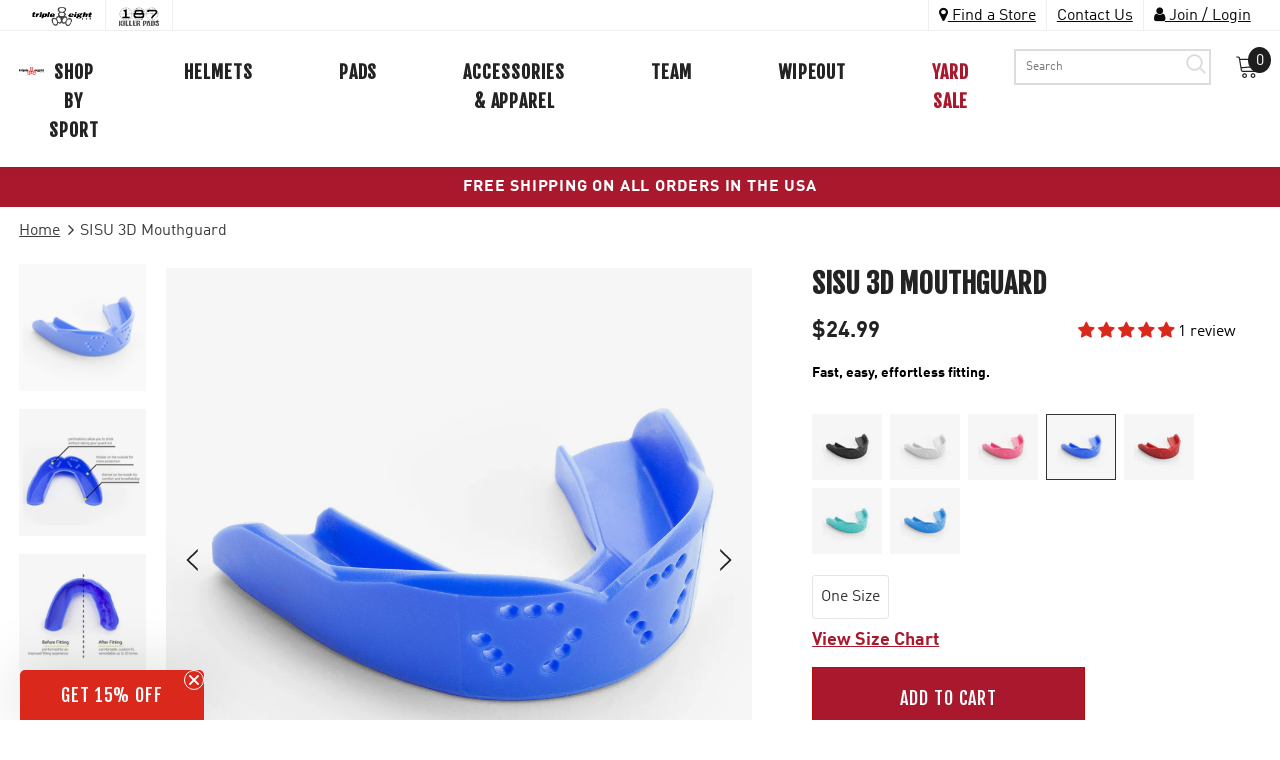

--- FILE ---
content_type: text/html; charset=utf-8
request_url: https://triple8.com/products/sisu-3d-mouthguard-royal-blue?variant=
body_size: 59224
content:
<!doctype html>
<!--[if lt IE 7]><html class="no-js lt-ie9 lt-ie8 lt-ie7" lang="en"> <![endif]-->
<!--[if IE 7]><html class="no-js lt-ie9 lt-ie8" lang="en"> <![endif]-->
<!--[if IE 8]><html class="no-js lt-ie9" lang="en"> <![endif]-->
<!--[if IE 9 ]><html class="ie9 no-js"> <![endif]-->
<!--[if (gt IE 9)|!(IE)]><!--> <html class="no-js" lang="en"> <!--<![endif]-->
<head>

  <meta name="google-site-verification" content="6_zg7HBrIiir49VCWjSqRWUN2no_H-V2-5EbjaXpbus" />

  
  
  

  <!-- Basic page needs ================================================== -->
  <meta charset="utf-8">
  <meta http-equiv="X-UA-Compatible" content="IE=edge,chrome=1">

  <!-- Title and description ================================================== -->
  <title>
  SISU 3D Mouthguard - Royal Blue &ndash; Triple 8
  </title>

  
  <meta name="description" content="ALL NEW SISU 3D Mouthguard. The new 3D shape&#39;s fit and go design allows for a faster fit, the ultra-thin layer offers the highest protection and stays in place longer and allows athletes to talk, breathe, and drink easier.">
  

  <!-- Product meta ================================================== -->
  


  <meta property="og:type" content="product">
  <meta property="og:title" content="SISU 3D Mouthguard">
  
  <meta property="og:image" content="http://triple8.com/cdn/shop/products/sisu3dblue_a8f8f425-e486-4f82-aa66-514c71bb7823_grande.jpg?v=1671444686">
  <meta property="og:image:secure_url" content="https://triple8.com/cdn/shop/products/sisu3dblue_a8f8f425-e486-4f82-aa66-514c71bb7823_grande.jpg?v=1671444686">
  
  <meta property="og:image" content="http://triple8.com/cdn/shop/products/sisu-3d-info-2_a4bc5e07-99c6-4761-b7a8-0b9e8399bf8f_grande.jpg?v=1671444686">
  <meta property="og:image:secure_url" content="https://triple8.com/cdn/shop/products/sisu-3d-info-2_a4bc5e07-99c6-4761-b7a8-0b9e8399bf8f_grande.jpg?v=1671444686">
  
  <meta property="og:image" content="http://triple8.com/cdn/shop/products/sisu-3d-info-1_6e905561-8461-4189-9ca4-cf5c4d7895cf_grande.jpg?v=1671444686">
  <meta property="og:image:secure_url" content="https://triple8.com/cdn/shop/products/sisu-3d-info-1_6e905561-8461-4189-9ca4-cf5c4d7895cf_grande.jpg?v=1671444686">
  
  <meta property="og:price:amount" content="24.99">
  <meta property="og:price:currency" content="USD">


  <meta property="og:description" content="ALL NEW SISU 3D Mouthguard. The new 3D shape&#39;s fit and go design allows for a faster fit, the ultra-thin layer offers the highest protection and stays in place longer and allows athletes to talk, breathe, and drink easier.">


  <meta property="og:url" content="https://triple8.com/products/sisu-3d-mouthguard-royal-blue">
  <meta property="og:site_name" content="Triple 8">
  <!-- /snippets/twitter-card.liquid -->





  <meta name="twitter:card" content="product">
  <meta name="twitter:title" content="SISU 3D Mouthguard">
  <meta name="twitter:description" content="ALL NEW SISU 3D Mouthguard. The new 3D shape&#39;s fit and go design allows for a faster fit, the ultra-thin layer offers the highest protection and stays in place longer and allows athletes to talk, breathe, and drink easier.">
  <meta name="twitter:image" content="https://triple8.com/cdn/shop/products/sisu3dblue_a8f8f425-e486-4f82-aa66-514c71bb7823_medium.jpg?v=1671444686">
  <meta name="twitter:image:width" content="240">
  <meta name="twitter:image:height" content="240">
  <meta name="twitter:label1" content="Price">
  <meta name="twitter:data1" content="$24.99 USD">
  
  <meta name="twitter:label2" content="Brand">
  <meta name="twitter:data2" content="Triple 8">
  



  <!-- Helpers ================================================== -->
  <link rel="canonical" href="https://triple8.com/products/sisu-3d-mouthguard-royal-blue">
  <meta name="viewport" content="width=device-width, initial-scale=1">

  <!-- Favicon -->
  
  <link rel="shortcut icon" href="//triple8.com/cdn/shop/files/favicon_b112d67a-cf35-42cd-a64e-c1d171724abf_32x32.png?v=1614315749" type="image/png">
  

   <!-- fonts -->
  
<script type="text/javascript">
  WebFontConfig = {
    google: { families: [ 
      
      
      	      
        'Fjalla One:100,200,300,400,500,600,700,800,900'
	  
    ] }
  };
  
  (function() {
    var wf = document.createElement('script');
    wf.src = ('https:' == document.location.protocol ? 'https' : 'http') +
      '://ajax.googleapis.com/ajax/libs/webfont/1/webfont.js';
    wf.type = 'text/javascript';
    wf.async = 'true';
    var s = document.getElementsByTagName('script')[0];
    s.parentNode.insertBefore(wf, s);
  })(); 
</script>


  <!-- Styles -->
  <link href="//triple8.com/cdn/shop/t/38/assets/vendor.min.css?v=16313237669423149571705430313" rel="stylesheet" type="text/css" media="all" />
<link href="//triple8.com/cdn/shop/t/38/assets/theme-styles.scss.css?v=154681680115130858571767095697" rel="stylesheet" type="text/css" media="all" />
<link href="//triple8.com/cdn/shop/t/38/assets/theme-styles-responsive.scss.css?v=21229231011401013731764759025" rel="stylesheet" type="text/css" media="all" />
<link href="//triple8.com/cdn/shop/t/38/assets/swiper.min.css?v=99101893629659901291705430313" rel="stylesheet" type="text/css" media="all" />
<link href="//triple8.com/cdn/shop/t/38/assets/custom.scss.css?v=20374457654356886461767095902" rel="stylesheet" type="text/css" media="all" />

 <link href="https://vjs.zencdn.net/5.7.1/video-js.css" rel="stylesheet">
   <!-- Scripts -->
  <script src="//triple8.com/cdn/shop/t/38/assets/jquery.min.js?v=56888366816115934351705430313" type="text/javascript"></script>
<script src="//triple8.com/cdn/shop/t/38/assets/jquery-cookie.min.js?v=72365755745404048181705430313" type="text/javascript"></script>

<script>
    window.ajax_cart = "upsell";
    window.money_format = "${{amount}}";//"${{amount}} USD";
    window.shop_currency = "USD";
    window.show_multiple_currencies = false;
    window.use_color_swatch = true;
    window.color_swatch_style = "variant";
    window.enable_sidebar_multiple_choice = true;
    window.file_url = "//triple8.com/cdn/shop/files/?8407";
    window.asset_url = "";
    
    window.inventory_text = {
        in_stock: "In stock",
        many_in_stock: "Many in stock",
        out_of_stock: "Out of stock",
        add_to_cart: "Add to Cart",
        add_all_to_cart: "Add all to Cart",
        sold_out: "Sold Out",
        select_options : "Select options",
        unavailable: "Unavailable",
        no_more_product: "No more product",
        show_options: "Show Variants",
        hide_options: "Hide Variants",
        adding : "Adding",
        thank_you : "Thank You",
        add_more : "Add More",
        cart_feedback : "Added",
        add_wishlist : "Add to Wish List",
        remove_wishlist : "Remove Wish List",
        previous: "Prev",
        next: "Next"
    };
    
    window.multi_lang = false;
    window.infinity_scroll_feature = true;
    window.newsletter_popup = false;  
</script>


<script src="//triple8.com/cdn/shop/t/38/assets/lang2.js?v=169856270358275042541705430313" type="text/javascript"></script>

<script>
    var translator = {
        current_lang : $.cookie('language'),
        
        init: function() {
            translator.updateStyling();
            translator.updateInventoryText();  		
        },
        
        updateStyling: function() {
            var style;

            if (translator.isLang2()) {
                style = "<style>*[data-translate] {visibility:hidden} .lang1 {display:none}</style>";          
            }
            else {
                style = "<style>*[data-translate] {visibility:visible} .lang2 {display:none}</style>";
            };

            $('head').append(style);
        },
        
        updateLangSwitcher: function() {
            if (translator.isLang2()) {
                $('#lang-switcher [data-value="1"]').removeClass('active');
                $('#lang-switcher [data-value="2"]').addClass('active');        
            }
        },
        
        getTextToTranslate: function(selector) {
            var result = window.lang2;
            
            //check if there is parameter
            var params;
            
            if (selector.indexOf("|") > 0) {
                var devideList = selector.split("|");
                
                selector = devideList[0];
                params = devideList[1].split(",");
            }

            var selectorArr = selector.split('.');
            
            if (selectorArr) {
                for (var i = 0; i < selectorArr.length; i++) {
                    result = result[selectorArr[i]];
                }
            }
            else {
                result = result[selector];
            };

            //check if result is object, case one and other
            if (result && result.one && result.other) {
                var countEqual1 = true;

                for (var i = 0; i < params.length; i++) {
                    if (params[i].indexOf("count") >= 0) {
                        variables = params[i].split(":");

                        if (variables.length>1) {
                            var count = variables[1];
                            if (count > 1) {
                                countEqual1 = false;
                            }
                        }
                    }
                }

                if (countEqual1) {
                    result = result.one;
                } else {
                    result = result.other;
                };
            }

            //replace params
            
            if (params && params.length>0) {
                result = result.replace(/{{\s*/g, "{{");
                result = result.replace(/\s*}}/g, "}}");
                
                for (var i = 0; i < params.length; i++) {
                    variables = params[i].split(":");
                    if (variables.length>1) {
                        result = result.replace("{{"+variables[0]+"}}", variables[1]);
                    }          
                }
            }
            

            return result;
        },
                                        
        isLang2: function() {
            return translator.current_lang && translator.current_lang == 2;
        },
        
        updateInventoryText: function() {
            if (translator.isLang2()) {
                window.inventory_text = {
                    in_stock: window.lang2.products.product.in_stock,
                    many_in_stock: window.lang2.products.product.many_in_stock,
                    out_of_stock: window.lang2.products.product.out_of_stock,
                    add_to_cart: window.lang2.products.product.add_to_cart,
                    add_all_to_cart: window.lang2.products.product.add_all_to_cart,
                    sold_out: window.lang2.products.product.sold_out,
                    unavailable: window.lang2.products.product.unavailable,
                    no_more_product: window.lang2.collections.general.no_more_product,
                    select_options: window.lang2.products.product.select_options,
                    hide_options: window.lang2.products.product.hide_options,
                    show_options: window.lang2.products.product.show_options,
                    adding: window.lang2.products.product.adding,
                    thank_you: window.lang2.products.product.thank_you,
                    add_more: window.lang2.products.product.add_more,
                    cart_feedback: window.lang2.products.product.cart_feedback,
                    add_wishlist: window.lang2.wishlist.general.add_to_wishlist,
                    remove_wishlist: window.lang2.wishlist.general.remove_wishlist,
                    previous: window.lang2.collections.toolbar.previous,
                    next: window.lang2.collections.toolbar.next
                };
            }
        },
        
        doTranslate: function(blockSelector) {
            if (translator.isLang2()) {
                $(blockSelector + " [data-translate]").each(function(e) {          
                    var item = jQuery(this);
                    var selector = item.attr("data-translate");
                    var text = translator.getTextToTranslate(selector);
                    
                    //translate only title
                    if (item.attr("translate-item")) {
                        var attribute = item.attr("translate-item");
                        if (attribute == 'blog-date-author') {
                            item.html(text);
                        }
                        else if (attribute!="") {            
                            item.attr(attribute,text);
                        };
                    }
                    else if (item.is("input")) {
                        item.val(text);
                    }
                    else {
                        item.html(text);
                    };
                    
                    item.css("visibility","visible");
                    
                    $('#lang-switcher [data-value="1"]').removeClass('active');
                    $('#lang-switcher [data-value="2"]').addClass('active');          
                });
            }
        }   
    };
            
    translator.init();
            
    $(document).ready(function() {    
        $('#lang-switcher [data-value]').on('click', function(e) {
        e.preventDefault();
        
        if($(this).hasClass('active')){
            return false;
        }
        
        var value = $(this).data('value');
        
        $.cookie('language', value, {expires:10, path:'/'});
            location.reload();
        });    
        
        translator.doTranslate('body');    
    });
</script>


  <!-- Header hook for plugins ================================ --><script>!function(){window.ZipifyPages=window.ZipifyPages||{},window.ZipifyPages.analytics={},window.ZipifyPages.currency="USD",window.ZipifyPages.shopDomain="triple8shop.myshopify.com",window.ZipifyPages.moneyFormat="${{amount}}",window.ZipifyPages.shopifyOptionsSelector=false,window.ZipifyPages.unitPriceEnabled=false,window.ZipifyPages.alternativeAnalyticsLoading=true,window.ZipifyPages.integrations="".split(","),window.ZipifyPages.crmUrl="https://crms.zipify.com",window.ZipifyPages.isPagesEntity=false,window.ZipifyPages.translations={soldOut:"Sold Out",unavailable:"Unavailable"},window.ZipifyPages.routes={root:"\/",cart:{index:"\/cart",add:"\/cart\/add",change:"\/cart\/change",clear:"\/cart\/clear",update:"\/cart\/update"}};window.ZipifyPages.eventsSubscriptions=[],window.ZipifyPages.on=function(i,a){window.ZipifyPages.eventsSubscriptions.push([i,a])}}();</script><script>(() => {
(()=>{class g{constructor(t={}){this.defaultConfig={sectionIds:[],rootMargin:"0px",onSectionViewed:()=>{},onSectionInteracted:()=>{},minViewTime:500,minVisiblePercentage:30,interactiveSelector:'a, button, input, select, textarea, [role="button"], [tabindex]:not([tabindex="-1"])'},this.config={...this.defaultConfig,...t},this.viewedSections=new Set,this.observer=null,this.viewTimers=new Map,this.init()}init(){document.readyState==="loading"?document.addEventListener("DOMContentLoaded",this.setup.bind(this)):this.setup()}setup(){this.setupObserver(),this.setupGlobalClickTracking()}setupObserver(){const t={root:null,rootMargin:this.config.rootMargin,threshold:[0,.1,.2,.3,.4,.5,.6,.7,.8,.9,1]};this.observer=new IntersectionObserver(e=>{e.forEach(i=>{this.calculateVisibility(i)?this.handleSectionVisible(i.target):this.handleSectionHidden(i.target)})},t),this.config.sectionIds.forEach(e=>{const i=document.getElementById(e);i&&this.observer.observe(i)})}calculateVisibility(t){const e=window.innerHeight,i=window.innerWidth,n=e*i,o=t.boundingClientRect,s=Math.max(0,o.top),c=Math.min(e,o.bottom),d=Math.max(0,o.left),a=Math.min(i,o.right),r=Math.max(0,c-s),l=Math.max(0,a-d)*r,m=n>0?l/n*100:0,h=o.width*o.height,p=h>0?l/h*100:0,S=m>=this.config.minVisiblePercentage,b=p>=80;return S||b}isSectionViewed(t){return this.viewedSections.has(Number(t))}setupGlobalClickTracking(){document.addEventListener("click",t=>{const e=this.findParentTrackedSection(t.target);if(e){const i=this.findInteractiveElement(t.target,e.el);i&&(this.isSectionViewed(e.id)||this.trackSectionView(e.id),this.trackSectionInteract(e.id,i,t))}})}findParentTrackedSection(t){let e=t;for(;e&&e!==document.body;){const i=e.id||e.dataset.zpSectionId,n=i?parseInt(i,10):null;if(n&&!isNaN(n)&&this.config.sectionIds.includes(n))return{el:e,id:n};e=e.parentElement}return null}findInteractiveElement(t,e){let i=t;for(;i&&i!==e;){if(i.matches(this.config.interactiveSelector))return i;i=i.parentElement}return null}trackSectionView(t){this.viewedSections.add(Number(t)),this.config.onSectionViewed(t)}trackSectionInteract(t,e,i){this.config.onSectionInteracted(t,e,i)}handleSectionVisible(t){const e=t.id,i=setTimeout(()=>{this.isSectionViewed(e)||this.trackSectionView(e)},this.config.minViewTime);this.viewTimers.set(e,i)}handleSectionHidden(t){const e=t.id;this.viewTimers.has(e)&&(clearTimeout(this.viewTimers.get(e)),this.viewTimers.delete(e))}addSection(t){if(!this.config.sectionIds.includes(t)){this.config.sectionIds.push(t);const e=document.getElementById(t);e&&this.observer&&this.observer.observe(e)}}}class f{constructor(){this.sectionTracker=new g({onSectionViewed:this.onSectionViewed.bind(this),onSectionInteracted:this.onSectionInteracted.bind(this)}),this.runningSplitTests=[]}getCookie(t){const e=document.cookie.match(new RegExp(`(?:^|; )${t}=([^;]*)`));return e?decodeURIComponent(e[1]):null}setCookie(t,e){let i=`${t}=${encodeURIComponent(e)}; path=/; SameSite=Lax`;location.protocol==="https:"&&(i+="; Secure");const n=new Date;n.setTime(n.getTime()+365*24*60*60*1e3),i+=`; expires=${n.toUTCString()}`,document.cookie=i}pickByWeight(t){const e=Object.entries(t).map(([o,s])=>[Number(o),s]),i=e.reduce((o,[,s])=>o+s,0);let n=Math.random()*i;for(const[o,s]of e){if(n<s)return o;n-=s}return e[e.length-1][0]}render(t){const e=t.blocks,i=t.test,n=i.id,o=`zpSectionSplitTest${n}`;let s=Number(this.getCookie(o));e.some(r=>r.id===s)||(s=this.pickByWeight(i.distribution),this.setCookie(o,s));const c=e.find(r=>r.id===s),d=`sectionSplitTest${c.id}`,a=document.querySelector(`template[data-id="${d}"]`);if(!a){console.error(`Template for split test ${c.id} not found`);return}document.currentScript.parentNode.insertBefore(a.content.cloneNode(!0),document.currentScript),this.runningSplitTests.push({id:n,block:c,templateId:d}),this.initTrackingForSection(c.id)}findSplitTestForSection(t){return this.runningSplitTests.find(e=>e.block.id===Number(t))}initTrackingForSection(t){this.sectionTracker.addSection(t)}onSectionViewed(t){this.trackEvent({sectionId:t,event:"zp_section_viewed"})}onSectionInteracted(t){this.trackEvent({sectionId:t,event:"zp_section_clicked"})}trackEvent({event:t,sectionId:e,payload:i={}}){const n=this.findSplitTestForSection(e);n&&window.Shopify.analytics.publish(t,{...i,sectionId:e,splitTestHash:n.id})}}window.ZipifyPages??={};window.ZipifyPages.SectionSplitTest=new f;})();

})()</script><script>window.performance && window.performance.mark && window.performance.mark('shopify.content_for_header.start');</script><meta id="shopify-digital-wallet" name="shopify-digital-wallet" content="/27902771337/digital_wallets/dialog">
<meta name="shopify-checkout-api-token" content="1575e812e660b8e2113dffba9a94282a">
<meta id="in-context-paypal-metadata" data-shop-id="27902771337" data-venmo-supported="true" data-environment="production" data-locale="en_US" data-paypal-v4="true" data-currency="USD">
<link rel="alternate" type="application/json+oembed" href="https://triple8.com/products/sisu-3d-mouthguard-royal-blue.oembed">
<script async="async" src="/checkouts/internal/preloads.js?locale=en-US"></script>
<link rel="preconnect" href="https://shop.app" crossorigin="anonymous">
<script async="async" src="https://shop.app/checkouts/internal/preloads.js?locale=en-US&shop_id=27902771337" crossorigin="anonymous"></script>
<script id="apple-pay-shop-capabilities" type="application/json">{"shopId":27902771337,"countryCode":"US","currencyCode":"USD","merchantCapabilities":["supports3DS"],"merchantId":"gid:\/\/shopify\/Shop\/27902771337","merchantName":"Triple 8","requiredBillingContactFields":["postalAddress","email","phone"],"requiredShippingContactFields":["postalAddress","email","phone"],"shippingType":"shipping","supportedNetworks":["visa","masterCard","amex","discover","elo","jcb"],"total":{"type":"pending","label":"Triple 8","amount":"1.00"},"shopifyPaymentsEnabled":true,"supportsSubscriptions":true}</script>
<script id="shopify-features" type="application/json">{"accessToken":"1575e812e660b8e2113dffba9a94282a","betas":["rich-media-storefront-analytics"],"domain":"triple8.com","predictiveSearch":true,"shopId":27902771337,"locale":"en"}</script>
<script>var Shopify = Shopify || {};
Shopify.shop = "triple8shop.myshopify.com";
Shopify.locale = "en";
Shopify.currency = {"active":"USD","rate":"1.0"};
Shopify.country = "US";
Shopify.theme = {"name":"triple8\/master - (UK Popup)","id":130903965833,"schema_name":"Triple 8","schema_version":"1.0.0","theme_store_id":null,"role":"main"};
Shopify.theme.handle = "null";
Shopify.theme.style = {"id":null,"handle":null};
Shopify.cdnHost = "triple8.com/cdn";
Shopify.routes = Shopify.routes || {};
Shopify.routes.root = "/";</script>
<script type="module">!function(o){(o.Shopify=o.Shopify||{}).modules=!0}(window);</script>
<script>!function(o){function n(){var o=[];function n(){o.push(Array.prototype.slice.apply(arguments))}return n.q=o,n}var t=o.Shopify=o.Shopify||{};t.loadFeatures=n(),t.autoloadFeatures=n()}(window);</script>
<script>
  window.ShopifyPay = window.ShopifyPay || {};
  window.ShopifyPay.apiHost = "shop.app\/pay";
  window.ShopifyPay.redirectState = null;
</script>
<script id="shop-js-analytics" type="application/json">{"pageType":"product"}</script>
<script defer="defer" async type="module" src="//triple8.com/cdn/shopifycloud/shop-js/modules/v2/client.init-shop-cart-sync_DlSlHazZ.en.esm.js"></script>
<script defer="defer" async type="module" src="//triple8.com/cdn/shopifycloud/shop-js/modules/v2/chunk.common_D16XZWos.esm.js"></script>
<script type="module">
  await import("//triple8.com/cdn/shopifycloud/shop-js/modules/v2/client.init-shop-cart-sync_DlSlHazZ.en.esm.js");
await import("//triple8.com/cdn/shopifycloud/shop-js/modules/v2/chunk.common_D16XZWos.esm.js");

  window.Shopify.SignInWithShop?.initShopCartSync?.({"fedCMEnabled":true,"windoidEnabled":true});

</script>
<script defer="defer" async type="module" src="//triple8.com/cdn/shopifycloud/shop-js/modules/v2/client.payment-terms_Bp9K0NXD.en.esm.js"></script>
<script defer="defer" async type="module" src="//triple8.com/cdn/shopifycloud/shop-js/modules/v2/chunk.common_D16XZWos.esm.js"></script>
<script defer="defer" async type="module" src="//triple8.com/cdn/shopifycloud/shop-js/modules/v2/chunk.modal_UwFWkumu.esm.js"></script>
<script type="module">
  await import("//triple8.com/cdn/shopifycloud/shop-js/modules/v2/client.payment-terms_Bp9K0NXD.en.esm.js");
await import("//triple8.com/cdn/shopifycloud/shop-js/modules/v2/chunk.common_D16XZWos.esm.js");
await import("//triple8.com/cdn/shopifycloud/shop-js/modules/v2/chunk.modal_UwFWkumu.esm.js");

  
</script>
<script>
  window.Shopify = window.Shopify || {};
  if (!window.Shopify.featureAssets) window.Shopify.featureAssets = {};
  window.Shopify.featureAssets['shop-js'] = {"shop-cart-sync":["modules/v2/client.shop-cart-sync_DKWYiEUO.en.esm.js","modules/v2/chunk.common_D16XZWos.esm.js"],"init-fed-cm":["modules/v2/client.init-fed-cm_vfPMjZAC.en.esm.js","modules/v2/chunk.common_D16XZWos.esm.js"],"init-shop-email-lookup-coordinator":["modules/v2/client.init-shop-email-lookup-coordinator_CR38P6MB.en.esm.js","modules/v2/chunk.common_D16XZWos.esm.js"],"init-shop-cart-sync":["modules/v2/client.init-shop-cart-sync_DlSlHazZ.en.esm.js","modules/v2/chunk.common_D16XZWos.esm.js"],"shop-cash-offers":["modules/v2/client.shop-cash-offers_CJw4IQ6B.en.esm.js","modules/v2/chunk.common_D16XZWos.esm.js","modules/v2/chunk.modal_UwFWkumu.esm.js"],"shop-toast-manager":["modules/v2/client.shop-toast-manager_BY778Uv6.en.esm.js","modules/v2/chunk.common_D16XZWos.esm.js"],"init-windoid":["modules/v2/client.init-windoid_DVhZdEm3.en.esm.js","modules/v2/chunk.common_D16XZWos.esm.js"],"shop-button":["modules/v2/client.shop-button_D2ZzKUPa.en.esm.js","modules/v2/chunk.common_D16XZWos.esm.js"],"avatar":["modules/v2/client.avatar_BTnouDA3.en.esm.js"],"init-customer-accounts-sign-up":["modules/v2/client.init-customer-accounts-sign-up_CQZUmjGN.en.esm.js","modules/v2/client.shop-login-button_Cu5K-F7X.en.esm.js","modules/v2/chunk.common_D16XZWos.esm.js","modules/v2/chunk.modal_UwFWkumu.esm.js"],"pay-button":["modules/v2/client.pay-button_CcBqbGU7.en.esm.js","modules/v2/chunk.common_D16XZWos.esm.js"],"init-shop-for-new-customer-accounts":["modules/v2/client.init-shop-for-new-customer-accounts_B5DR5JTE.en.esm.js","modules/v2/client.shop-login-button_Cu5K-F7X.en.esm.js","modules/v2/chunk.common_D16XZWos.esm.js","modules/v2/chunk.modal_UwFWkumu.esm.js"],"shop-login-button":["modules/v2/client.shop-login-button_Cu5K-F7X.en.esm.js","modules/v2/chunk.common_D16XZWos.esm.js","modules/v2/chunk.modal_UwFWkumu.esm.js"],"shop-follow-button":["modules/v2/client.shop-follow-button_BX8Slf17.en.esm.js","modules/v2/chunk.common_D16XZWos.esm.js","modules/v2/chunk.modal_UwFWkumu.esm.js"],"init-customer-accounts":["modules/v2/client.init-customer-accounts_DjKkmQ2w.en.esm.js","modules/v2/client.shop-login-button_Cu5K-F7X.en.esm.js","modules/v2/chunk.common_D16XZWos.esm.js","modules/v2/chunk.modal_UwFWkumu.esm.js"],"lead-capture":["modules/v2/client.lead-capture_ChWCg7nV.en.esm.js","modules/v2/chunk.common_D16XZWos.esm.js","modules/v2/chunk.modal_UwFWkumu.esm.js"],"checkout-modal":["modules/v2/client.checkout-modal_DPnpVyv-.en.esm.js","modules/v2/chunk.common_D16XZWos.esm.js","modules/v2/chunk.modal_UwFWkumu.esm.js"],"shop-login":["modules/v2/client.shop-login_leRXJtcZ.en.esm.js","modules/v2/chunk.common_D16XZWos.esm.js","modules/v2/chunk.modal_UwFWkumu.esm.js"],"payment-terms":["modules/v2/client.payment-terms_Bp9K0NXD.en.esm.js","modules/v2/chunk.common_D16XZWos.esm.js","modules/v2/chunk.modal_UwFWkumu.esm.js"]};
</script>
<script>(function() {
  var isLoaded = false;
  function asyncLoad() {
    if (isLoaded) return;
    isLoaded = true;
    var urls = ["https:\/\/instafeed.nfcube.com\/cdn\/172ce522047a9208fb5104d4b0c4e847.js?shop=triple8shop.myshopify.com","\/\/open-signin.okasconcepts.com\/js\/resource.js?shop=triple8shop.myshopify.com","https:\/\/chimpstatic.com\/mcjs-connected\/js\/users\/f4d4e8b7e383613aa870c063e\/97d0eafdb5304201cbeec8c9c.js?shop=triple8shop.myshopify.com","https:\/\/static.shareasale.com\/json\/shopify\/deduplication.js?shop=triple8shop.myshopify.com","https:\/\/static.shareasale.com\/json\/shopify\/shareasale-tracking.js?sasmid=152873\u0026ssmtid=75894\u0026shop=triple8shop.myshopify.com","https:\/\/cdn.adscale.com\/static\/ecom_js\/triple8shop\/add_item_to_cart.js?ver=20230719\u0026shop=triple8shop.myshopify.com","https:\/\/cdn.rebuyengine.com\/onsite\/js\/rebuy.js?shop=triple8shop.myshopify.com","https:\/\/cdn.roseperl.com\/storelocator-prod\/stockist-form\/triple8shop-1750210068.js?shop=triple8shop.myshopify.com","https:\/\/cdn.roseperl.com\/storelocator-prod\/setting\/triple8shop-1750963910.js?shop=triple8shop.myshopify.com","https:\/\/cdn.roseperl.com\/storelocator-prod\/wtb\/triple8shop-1750963911.js?shop=triple8shop.myshopify.com"];
    for (var i = 0; i < urls.length; i++) {
      var s = document.createElement('script');
      s.type = 'text/javascript';
      s.async = true;
      s.src = urls[i];
      var x = document.getElementsByTagName('script')[0];
      x.parentNode.insertBefore(s, x);
    }
  };
  if(window.attachEvent) {
    window.attachEvent('onload', asyncLoad);
  } else {
    window.addEventListener('load', asyncLoad, false);
  }
})();</script>
<script id="__st">var __st={"a":27902771337,"offset":-18000,"reqid":"e72691e7-a3b8-4b91-b213-1073ce1fde72-1768569434","pageurl":"triple8.com\/products\/sisu-3d-mouthguard-royal-blue?variant=","u":"cb939f8b7833","p":"product","rtyp":"product","rid":7105742340233};</script>
<script>window.ShopifyPaypalV4VisibilityTracking = true;</script>
<script id="captcha-bootstrap">!function(){'use strict';const t='contact',e='account',n='new_comment',o=[[t,t],['blogs',n],['comments',n],[t,'customer']],c=[[e,'customer_login'],[e,'guest_login'],[e,'recover_customer_password'],[e,'create_customer']],r=t=>t.map((([t,e])=>`form[action*='/${t}']:not([data-nocaptcha='true']) input[name='form_type'][value='${e}']`)).join(','),a=t=>()=>t?[...document.querySelectorAll(t)].map((t=>t.form)):[];function s(){const t=[...o],e=r(t);return a(e)}const i='password',u='form_key',d=['recaptcha-v3-token','g-recaptcha-response','h-captcha-response',i],f=()=>{try{return window.sessionStorage}catch{return}},m='__shopify_v',_=t=>t.elements[u];function p(t,e,n=!1){try{const o=window.sessionStorage,c=JSON.parse(o.getItem(e)),{data:r}=function(t){const{data:e,action:n}=t;return t[m]||n?{data:e,action:n}:{data:t,action:n}}(c);for(const[e,n]of Object.entries(r))t.elements[e]&&(t.elements[e].value=n);n&&o.removeItem(e)}catch(o){console.error('form repopulation failed',{error:o})}}const l='form_type',E='cptcha';function T(t){t.dataset[E]=!0}const w=window,h=w.document,L='Shopify',v='ce_forms',y='captcha';let A=!1;((t,e)=>{const n=(g='f06e6c50-85a8-45c8-87d0-21a2b65856fe',I='https://cdn.shopify.com/shopifycloud/storefront-forms-hcaptcha/ce_storefront_forms_captcha_hcaptcha.v1.5.2.iife.js',D={infoText:'Protected by hCaptcha',privacyText:'Privacy',termsText:'Terms'},(t,e,n)=>{const o=w[L][v],c=o.bindForm;if(c)return c(t,g,e,D).then(n);var r;o.q.push([[t,g,e,D],n]),r=I,A||(h.body.append(Object.assign(h.createElement('script'),{id:'captcha-provider',async:!0,src:r})),A=!0)});var g,I,D;w[L]=w[L]||{},w[L][v]=w[L][v]||{},w[L][v].q=[],w[L][y]=w[L][y]||{},w[L][y].protect=function(t,e){n(t,void 0,e),T(t)},Object.freeze(w[L][y]),function(t,e,n,w,h,L){const[v,y,A,g]=function(t,e,n){const i=e?o:[],u=t?c:[],d=[...i,...u],f=r(d),m=r(i),_=r(d.filter((([t,e])=>n.includes(e))));return[a(f),a(m),a(_),s()]}(w,h,L),I=t=>{const e=t.target;return e instanceof HTMLFormElement?e:e&&e.form},D=t=>v().includes(t);t.addEventListener('submit',(t=>{const e=I(t);if(!e)return;const n=D(e)&&!e.dataset.hcaptchaBound&&!e.dataset.recaptchaBound,o=_(e),c=g().includes(e)&&(!o||!o.value);(n||c)&&t.preventDefault(),c&&!n&&(function(t){try{if(!f())return;!function(t){const e=f();if(!e)return;const n=_(t);if(!n)return;const o=n.value;o&&e.removeItem(o)}(t);const e=Array.from(Array(32),(()=>Math.random().toString(36)[2])).join('');!function(t,e){_(t)||t.append(Object.assign(document.createElement('input'),{type:'hidden',name:u})),t.elements[u].value=e}(t,e),function(t,e){const n=f();if(!n)return;const o=[...t.querySelectorAll(`input[type='${i}']`)].map((({name:t})=>t)),c=[...d,...o],r={};for(const[a,s]of new FormData(t).entries())c.includes(a)||(r[a]=s);n.setItem(e,JSON.stringify({[m]:1,action:t.action,data:r}))}(t,e)}catch(e){console.error('failed to persist form',e)}}(e),e.submit())}));const S=(t,e)=>{t&&!t.dataset[E]&&(n(t,e.some((e=>e===t))),T(t))};for(const o of['focusin','change'])t.addEventListener(o,(t=>{const e=I(t);D(e)&&S(e,y())}));const B=e.get('form_key'),M=e.get(l),P=B&&M;t.addEventListener('DOMContentLoaded',(()=>{const t=y();if(P)for(const e of t)e.elements[l].value===M&&p(e,B);[...new Set([...A(),...v().filter((t=>'true'===t.dataset.shopifyCaptcha))])].forEach((e=>S(e,t)))}))}(h,new URLSearchParams(w.location.search),n,t,e,['guest_login'])})(!0,!0)}();</script>
<script integrity="sha256-4kQ18oKyAcykRKYeNunJcIwy7WH5gtpwJnB7kiuLZ1E=" data-source-attribution="shopify.loadfeatures" defer="defer" src="//triple8.com/cdn/shopifycloud/storefront/assets/storefront/load_feature-a0a9edcb.js" crossorigin="anonymous"></script>
<script crossorigin="anonymous" defer="defer" src="//triple8.com/cdn/shopifycloud/storefront/assets/shopify_pay/storefront-65b4c6d7.js?v=20250812"></script>
<script data-source-attribution="shopify.dynamic_checkout.dynamic.init">var Shopify=Shopify||{};Shopify.PaymentButton=Shopify.PaymentButton||{isStorefrontPortableWallets:!0,init:function(){window.Shopify.PaymentButton.init=function(){};var t=document.createElement("script");t.src="https://triple8.com/cdn/shopifycloud/portable-wallets/latest/portable-wallets.en.js",t.type="module",document.head.appendChild(t)}};
</script>
<script data-source-attribution="shopify.dynamic_checkout.buyer_consent">
  function portableWalletsHideBuyerConsent(e){var t=document.getElementById("shopify-buyer-consent"),n=document.getElementById("shopify-subscription-policy-button");t&&n&&(t.classList.add("hidden"),t.setAttribute("aria-hidden","true"),n.removeEventListener("click",e))}function portableWalletsShowBuyerConsent(e){var t=document.getElementById("shopify-buyer-consent"),n=document.getElementById("shopify-subscription-policy-button");t&&n&&(t.classList.remove("hidden"),t.removeAttribute("aria-hidden"),n.addEventListener("click",e))}window.Shopify?.PaymentButton&&(window.Shopify.PaymentButton.hideBuyerConsent=portableWalletsHideBuyerConsent,window.Shopify.PaymentButton.showBuyerConsent=portableWalletsShowBuyerConsent);
</script>
<script data-source-attribution="shopify.dynamic_checkout.cart.bootstrap">document.addEventListener("DOMContentLoaded",(function(){function t(){return document.querySelector("shopify-accelerated-checkout-cart, shopify-accelerated-checkout")}if(t())Shopify.PaymentButton.init();else{new MutationObserver((function(e,n){t()&&(Shopify.PaymentButton.init(),n.disconnect())})).observe(document.body,{childList:!0,subtree:!0})}}));
</script>
<link id="shopify-accelerated-checkout-styles" rel="stylesheet" media="screen" href="https://triple8.com/cdn/shopifycloud/portable-wallets/latest/accelerated-checkout-backwards-compat.css" crossorigin="anonymous">
<style id="shopify-accelerated-checkout-cart">
        #shopify-buyer-consent {
  margin-top: 1em;
  display: inline-block;
  width: 100%;
}

#shopify-buyer-consent.hidden {
  display: none;
}

#shopify-subscription-policy-button {
  background: none;
  border: none;
  padding: 0;
  text-decoration: underline;
  font-size: inherit;
  cursor: pointer;
}

#shopify-subscription-policy-button::before {
  box-shadow: none;
}

      </style>

<script>window.performance && window.performance.mark && window.performance.mark('shopify.content_for_header.end');</script>
  
  <!--[if lt IE 9]>
  <script src="//html5shiv.googlecode.com/svn/trunk/html5.js" type="text/javascript"></script>
  <![endif]-->
  
  <script>
    window.globalq = 0
  </script>

  

  

  <script>

    Shopify.productOptionsMap = {};
    Shopify.quickViewOptionsMap = {};

    Shopify.updateOptionsInSelector = function(selectorIndex, wrapperSlt) {
        Shopify.optionsMap = wrapperSlt === '.product' ? Shopify.productOptionsMap : Shopify.quickViewOptionsMap;

        switch (selectorIndex) {
            case 0:
                var key = 'root';
                var selector = $(wrapperSlt + ' .single-option-selector:eq(0)');
                break;
            case 1:
                var key = $(wrapperSlt + ' .single-option-selector:eq(0)').val();
                var selector = $(wrapperSlt + ' .single-option-selector:eq(1)');
                break;
            case 2:
                var key = $(wrapperSlt + ' .single-option-selector:eq(0)').val();
                key += ' / ' + $(wrapperSlt + ' .single-option-selector:eq(1)').val();
                var selector = $(wrapperSlt + ' .single-option-selector:eq(2)');
        }

        var initialValue = selector.val();

        selector.empty();

        var availableOptions = Shopify.optionsMap[key];

        if (availableOptions && availableOptions.length) {
            for (var i = 0; i < availableOptions.length; i++) {
                var option = availableOptions[i];

                var newOption = $('<option></option>').val(option).html(option);

                selector.append(newOption);
            }

            /*$(wrapperSlt + ' .swatch[data-option-index="' + selectorIndex + '"] .swatch-element').each(function() {
                if ($.inArray($(this).attr('data-value'), availableOptions) !== -1) {
                    $(this).removeClass('soldout').find(':radio').removeAttr('disabled', 'disabled').removeAttr('checked');
                }
                else {
                    $(this).addClass('soldout').find(':radio').removeAttr('checked').attr('disabled', 'disabled');
                }
            });*/

            if ($.inArray(initialValue, availableOptions) !== -1) {
                selector.val(initialValue);
            }

            selector.trigger('change');
        };
    };

    Shopify.linkOptionSelectors = function(product, wrapperSlt) {
        // Building our mapping object.
        Shopify.optionsMap = wrapperSlt === '.product' ? Shopify.productOptionsMap : Shopify.quickViewOptionsMap;

        for (var i = 0; i < product.variants.length; i++) {
            var variant = product.variants[i];

            if (variant.available) {
                // Gathering values for the 1st drop-down.
                Shopify.optionsMap['root'] = Shopify.optionsMap['root'] || [];

                Shopify.optionsMap['root'].push(variant.option1);
                Shopify.optionsMap['root'] = Shopify.uniq(Shopify.optionsMap['root']);

                // Gathering values for the 2nd drop-down.
                if (product.options.length > 1) {
                var key = variant.option1;
                    Shopify.optionsMap[key] = Shopify.optionsMap[key] || [];
                    Shopify.optionsMap[key].push(variant.option2);
                    Shopify.optionsMap[key] = Shopify.uniq(Shopify.optionsMap[key]);
                }

                // Gathering values for the 3rd drop-down.
                if (product.options.length === 3) {
                    var key = variant.option1 + ' / ' + variant.option2;
                    Shopify.optionsMap[key] = Shopify.optionsMap[key] || [];
                    Shopify.optionsMap[key].push(variant.option3);
                    Shopify.optionsMap[key] = Shopify.uniq(Shopify.optionsMap[key]);
                }
            }
        };

        // Update options right away.
        Shopify.updateOptionsInSelector(0, wrapperSlt);

        if (product.options.length > 1) Shopify.updateOptionsInSelector(1, wrapperSlt);
        if (product.options.length === 3) Shopify.updateOptionsInSelector(2, wrapperSlt);

        // When there is an update in the first dropdown.
        $(wrapperSlt + " .single-option-selector:eq(0)").change(function() {
            Shopify.updateOptionsInSelector(1, wrapperSlt);
            if (product.options.length === 3) Shopify.updateOptionsInSelector(2, wrapperSlt);
            return true;
        });

        // When there is an update in the second dropdown.
        $(wrapperSlt + " .single-option-selector:eq(1)").change(function() {
            if (product.options.length === 3) Shopify.updateOptionsInSelector(2, wrapperSlt);
            return true;
        });
    };
</script>

  

<script type="application/ld+json">
{
  "@context": "https://schema.org",
  "@graph": [
    {
      "@type": "Organization",
      "@id": "https://www.triple8.com/#organization",
      "name": "Triple 8",
      "url": "https://www.triple8.com/",
      "sameAs": [
        "https://www.facebook.com/Triple8NYC/",
        "https://www.instagram.com/triple8nyc/",
        "https://twitter.com/Triple8NYC",
        "https://www.youtube.com/channel/UCbQaspH4KQkqiJyYo0gsaiw"
      ],
      "logo": {
        "@type": "ImageObject",
        "@id": "https://www.triple8.com/#logo",
        "url": "https://cdn.shopify.com/s/files/1/0279/0277/1337/files/t8_logo-Black-Web.png?v=1591908664",
        "width": 955,
        "height": 300,
        "caption": "Triple 8"
      },
      "image": {
        "@id": "https://www.triple8.com/#logo"
      }
    },
    {
      "@type": "WebSite",
      "@id": "https://www.triple8.com/#website",
      "url": "https://www.triple8.com/",
      "name": "Triple 8",
      "publisher": {
        "@id": "https://www.triple8.com/#organization"
      },
      "potentialAction": {
        "@type": "SearchAction",
        "target": "https://www.triple8.com/?s={search_term_string}",
        "query-input": "required name=search_term_string"
      }
    }
    
    
    
  ]
}
</script>
  
<link rel="alternate" hreflang="x-default" href="https://www.triple8.com/products/sisu-3d-mouthguard-royal-blue" />
<link rel="alternate" href="https://www.triple8.co.uk/products/sisu-3d-mouthguard-royal-blue" hreflang="en-GB" />
<link rel="alternate" href="https://www.triple8.com/products/sisu-3d-mouthguard-royal-blue" hreflang="en-US" />  
  
<script async="" type="text/javascript" src="https://static.klaviyo.com/onsite/js/klaviyo.js?company_id=RRRM9W"></script>
<!-- Google tag (gtag.js) -->
<script async src="https://www.googletagmanager.com/gtag/js?id=G-PMXSNW3SH6"></script>
<script>
  window.dataLayer = window.dataLayer || [];
  function gtag(){dataLayer.push(arguments);}
  gtag('js', new Date());

  gtag('config', 'G-PMXSNW3SH6');
</script>

<!-- Google tag (gtag.js) -->
<script async src="https://www.googletagmanager.com/gtag/js?id=AW-10786739083"></script>
<script>
  window.dataLayer = window.dataLayer || [];
  function gtag(){dataLayer.push(arguments);}
  gtag('js', new Date());

  gtag('config', 'AW-10786739083');
</script>

  
  
<!-- Start of Judge.me Core -->
<link rel="dns-prefetch" href="https://cdn.judge.me/">
<script data-cfasync='false' class='jdgm-settings-script'>window.jdgmSettings={"pagination":5,"disable_web_reviews":false,"badge_no_review_text":"Write a Review","badge_n_reviews_text":"{{ n }} review/reviews","badge_star_color":"#da291c","hide_badge_preview_if_no_reviews":false,"badge_hide_text":false,"enforce_center_preview_badge":false,"widget_title":"Customer Reviews","widget_open_form_text":"Write a review","widget_close_form_text":"Cancel review","widget_refresh_page_text":"Refresh page","widget_summary_text":"Based on {{ number_of_reviews }} review/reviews","widget_no_review_text":"Be the first to write a review","widget_name_field_text":"Display name","widget_verified_name_field_text":"Verified Name (public)","widget_name_placeholder_text":"Display name","widget_required_field_error_text":"This field is required.","widget_email_field_text":"Email address","widget_verified_email_field_text":"Verified Email (private, can not be edited)","widget_email_placeholder_text":"Your email address","widget_email_field_error_text":"Please enter a valid email address.","widget_rating_field_text":"Rating","widget_review_title_field_text":"Review Title","widget_review_title_placeholder_text":"Give your review a title","widget_review_body_field_text":"Review content","widget_review_body_placeholder_text":"Start writing here...","widget_pictures_field_text":"Picture/Video (optional)","widget_submit_review_text":"Submit Review","widget_submit_verified_review_text":"Submit Verified Review","widget_submit_success_msg_with_auto_publish":"Thank you! Please refresh the page in a few moments to see your review. You can remove or edit your review by logging into \u003ca href='https://judge.me/login' target='_blank' rel='nofollow noopener'\u003eJudge.me\u003c/a\u003e","widget_submit_success_msg_no_auto_publish":"Thank you! Your review will be published as soon as it is approved by the shop admin. You can remove or edit your review by logging into \u003ca href='https://judge.me/login' target='_blank' rel='nofollow noopener'\u003eJudge.me\u003c/a\u003e","widget_show_default_reviews_out_of_total_text":"Showing {{ n_reviews_shown }} out of {{ n_reviews }} reviews.","widget_show_all_link_text":"Show all","widget_show_less_link_text":"Show less","widget_author_said_text":"{{ reviewer_name }} said:","widget_days_text":"{{ n }} days ago","widget_weeks_text":"{{ n }} week/weeks ago","widget_months_text":"{{ n }} month/months ago","widget_years_text":"{{ n }} year/years ago","widget_yesterday_text":"Yesterday","widget_today_text":"Today","widget_replied_text":"\u003e\u003e {{ shop_name }} replied:","widget_read_more_text":"Read more","widget_reviewer_name_as_initial":"","widget_rating_filter_color":"","widget_rating_filter_see_all_text":"See all reviews","widget_sorting_most_recent_text":"Most Recent","widget_sorting_highest_rating_text":"Highest Rating","widget_sorting_lowest_rating_text":"Lowest Rating","widget_sorting_with_pictures_text":"Only Pictures","widget_sorting_most_helpful_text":"Most Helpful","widget_open_question_form_text":"Ask a question","widget_reviews_subtab_text":"Reviews","widget_questions_subtab_text":"Questions","widget_question_label_text":"Question","widget_answer_label_text":"Answer","widget_question_placeholder_text":"Write your question here","widget_submit_question_text":"Submit Question","widget_question_submit_success_text":"Thank you for your question! We will notify you once it gets answered.","widget_star_color":"#da291c","verified_badge_text":"Verified","verified_badge_bg_color":"","verified_badge_text_color":"","verified_badge_placement":"left-of-reviewer-name","widget_review_max_height":"","widget_hide_border":false,"widget_social_share":false,"widget_thumb":false,"widget_review_location_show":false,"widget_location_format":"country_iso_code","all_reviews_include_out_of_store_products":true,"all_reviews_out_of_store_text":"(out of store)","all_reviews_pagination":100,"all_reviews_product_name_prefix_text":"about","enable_review_pictures":true,"enable_question_anwser":false,"widget_theme":"","review_date_format":"mm/dd/yyyy","default_sort_method":"most-recent","widget_product_reviews_subtab_text":"Product Reviews","widget_shop_reviews_subtab_text":"Shop Reviews","widget_other_products_reviews_text":"Reviews for other products","widget_store_reviews_subtab_text":"Store reviews","widget_no_store_reviews_text":"This store hasn't received any reviews yet","widget_web_restriction_product_reviews_text":"This product hasn't received any reviews yet","widget_no_items_text":"No items found","widget_show_more_text":"Show more","widget_write_a_store_review_text":"Write a Store Review","widget_other_languages_heading":"Reviews in Other Languages","widget_translate_review_text":"Translate review to {{ language }}","widget_translating_review_text":"Translating...","widget_show_original_translation_text":"Show original ({{ language }})","widget_translate_review_failed_text":"Review couldn't be translated.","widget_translate_review_retry_text":"Retry","widget_translate_review_try_again_later_text":"Try again later","show_product_url_for_grouped_product":false,"widget_sorting_pictures_first_text":"Pictures First","show_pictures_on_all_rev_page_mobile":false,"show_pictures_on_all_rev_page_desktop":false,"floating_tab_hide_mobile_install_preference":false,"floating_tab_button_name":"★ Reviews","floating_tab_title":"Let customers speak for us","floating_tab_button_color":"","floating_tab_button_background_color":"","floating_tab_url":"","floating_tab_url_enabled":false,"floating_tab_tab_style":"text","all_reviews_text_badge_text":"Customers rate us {{ shop.metafields.judgeme.all_reviews_rating | round: 1 }}/5 based on {{ shop.metafields.judgeme.all_reviews_count }} reviews.","all_reviews_text_badge_text_branded_style":"{{ shop.metafields.judgeme.all_reviews_rating | round: 1 }} out of 5 stars based on {{ shop.metafields.judgeme.all_reviews_count }} reviews","is_all_reviews_text_badge_a_link":false,"show_stars_for_all_reviews_text_badge":false,"all_reviews_text_badge_url":"","all_reviews_text_style":"text","all_reviews_text_color_style":"judgeme_brand_color","all_reviews_text_color":"#108474","all_reviews_text_show_jm_brand":true,"featured_carousel_show_header":true,"featured_carousel_title":"Let customers speak for us","testimonials_carousel_title":"Customers are saying","videos_carousel_title":"Real customer stories","cards_carousel_title":"Customers are saying","featured_carousel_count_text":"from {{ n }} reviews","featured_carousel_add_link_to_all_reviews_page":false,"featured_carousel_url":"","featured_carousel_show_images":true,"featured_carousel_autoslide_interval":5,"featured_carousel_arrows_on_the_sides":false,"featured_carousel_height":250,"featured_carousel_width":80,"featured_carousel_image_size":0,"featured_carousel_image_height":250,"featured_carousel_arrow_color":"#eeeeee","verified_count_badge_style":"vintage","verified_count_badge_orientation":"horizontal","verified_count_badge_color_style":"judgeme_brand_color","verified_count_badge_color":"#108474","is_verified_count_badge_a_link":false,"verified_count_badge_url":"","verified_count_badge_show_jm_brand":true,"widget_rating_preset_default":5,"widget_first_sub_tab":"product-reviews","widget_show_histogram":true,"widget_histogram_use_custom_color":false,"widget_pagination_use_custom_color":false,"widget_star_use_custom_color":true,"widget_verified_badge_use_custom_color":false,"widget_write_review_use_custom_color":false,"picture_reminder_submit_button":"Upload Pictures","enable_review_videos":false,"mute_video_by_default":false,"widget_sorting_videos_first_text":"Videos First","widget_review_pending_text":"Pending","featured_carousel_items_for_large_screen":3,"social_share_options_order":"Facebook,Twitter","remove_microdata_snippet":false,"disable_json_ld":false,"enable_json_ld_products":false,"preview_badge_show_question_text":false,"preview_badge_no_question_text":"No questions","preview_badge_n_question_text":"{{ number_of_questions }} question/questions","qa_badge_show_icon":false,"qa_badge_position":"same-row","remove_judgeme_branding":false,"widget_add_search_bar":false,"widget_search_bar_placeholder":"Search","widget_sorting_verified_only_text":"Verified only","featured_carousel_theme":"default","featured_carousel_show_rating":true,"featured_carousel_show_title":true,"featured_carousel_show_body":true,"featured_carousel_show_date":false,"featured_carousel_show_reviewer":true,"featured_carousel_show_product":false,"featured_carousel_header_background_color":"#108474","featured_carousel_header_text_color":"#ffffff","featured_carousel_name_product_separator":"reviewed","featured_carousel_full_star_background":"#108474","featured_carousel_empty_star_background":"#dadada","featured_carousel_vertical_theme_background":"#f9fafb","featured_carousel_verified_badge_enable":true,"featured_carousel_verified_badge_color":"#108474","featured_carousel_border_style":"round","featured_carousel_review_line_length_limit":3,"featured_carousel_more_reviews_button_text":"Read more reviews","featured_carousel_view_product_button_text":"View product","all_reviews_page_load_reviews_on":"scroll","all_reviews_page_load_more_text":"Load More Reviews","disable_fb_tab_reviews":false,"enable_ajax_cdn_cache":false,"widget_advanced_speed_features":5,"widget_public_name_text":"displayed publicly like","default_reviewer_name":"John Smith","default_reviewer_name_has_non_latin":true,"widget_reviewer_anonymous":"Anonymous","medals_widget_title":"Judge.me Review Medals","medals_widget_background_color":"#f9fafb","medals_widget_position":"footer_all_pages","medals_widget_border_color":"#f9fafb","medals_widget_verified_text_position":"left","medals_widget_use_monochromatic_version":false,"medals_widget_elements_color":"#108474","show_reviewer_avatar":true,"widget_invalid_yt_video_url_error_text":"Not a YouTube video URL","widget_max_length_field_error_text":"Please enter no more than {0} characters.","widget_show_country_flag":false,"widget_show_collected_via_shop_app":true,"widget_verified_by_shop_badge_style":"light","widget_verified_by_shop_text":"Verified by Shop","widget_show_photo_gallery":false,"widget_load_with_code_splitting":true,"widget_ugc_install_preference":false,"widget_ugc_title":"Made by us, Shared by you","widget_ugc_subtitle":"Tag us to see your picture featured in our page","widget_ugc_arrows_color":"#ffffff","widget_ugc_primary_button_text":"Buy Now","widget_ugc_primary_button_background_color":"#108474","widget_ugc_primary_button_text_color":"#ffffff","widget_ugc_primary_button_border_width":"0","widget_ugc_primary_button_border_style":"none","widget_ugc_primary_button_border_color":"#108474","widget_ugc_primary_button_border_radius":"25","widget_ugc_secondary_button_text":"Load More","widget_ugc_secondary_button_background_color":"#ffffff","widget_ugc_secondary_button_text_color":"#108474","widget_ugc_secondary_button_border_width":"2","widget_ugc_secondary_button_border_style":"solid","widget_ugc_secondary_button_border_color":"#108474","widget_ugc_secondary_button_border_radius":"25","widget_ugc_reviews_button_text":"View Reviews","widget_ugc_reviews_button_background_color":"#ffffff","widget_ugc_reviews_button_text_color":"#108474","widget_ugc_reviews_button_border_width":"2","widget_ugc_reviews_button_border_style":"solid","widget_ugc_reviews_button_border_color":"#108474","widget_ugc_reviews_button_border_radius":"25","widget_ugc_reviews_button_link_to":"judgeme-reviews-page","widget_ugc_show_post_date":true,"widget_ugc_max_width":"800","widget_rating_metafield_value_type":true,"widget_primary_color":"#A9182C","widget_enable_secondary_color":false,"widget_secondary_color":"#edf5f5","widget_summary_average_rating_text":"{{ average_rating }} out of 5","widget_media_grid_title":"Customer photos \u0026 videos","widget_media_grid_see_more_text":"See more","widget_round_style":false,"widget_show_product_medals":true,"widget_verified_by_judgeme_text":"Verified by Judge.me","widget_show_store_medals":true,"widget_verified_by_judgeme_text_in_store_medals":"Verified by Judge.me","widget_media_field_exceed_quantity_message":"Sorry, we can only accept {{ max_media }} for one review.","widget_media_field_exceed_limit_message":"{{ file_name }} is too large, please select a {{ media_type }} less than {{ size_limit }}MB.","widget_review_submitted_text":"Review Submitted!","widget_question_submitted_text":"Question Submitted!","widget_close_form_text_question":"Cancel","widget_write_your_answer_here_text":"Write your answer here","widget_enabled_branded_link":true,"widget_show_collected_by_judgeme":true,"widget_reviewer_name_color":"","widget_write_review_text_color":"","widget_write_review_bg_color":"","widget_collected_by_judgeme_text":"collected by Judge.me","widget_pagination_type":"standard","widget_load_more_text":"Load More","widget_load_more_color":"#108474","widget_full_review_text":"Full Review","widget_read_more_reviews_text":"Read More Reviews","widget_read_questions_text":"Read Questions","widget_questions_and_answers_text":"Questions \u0026 Answers","widget_verified_by_text":"Verified by","widget_verified_text":"Verified","widget_number_of_reviews_text":"{{ number_of_reviews }} reviews","widget_back_button_text":"Back","widget_next_button_text":"Next","widget_custom_forms_filter_button":"Filters","custom_forms_style":"vertical","widget_show_review_information":false,"how_reviews_are_collected":"How reviews are collected?","widget_show_review_keywords":false,"widget_gdpr_statement":"How we use your data: We'll only contact you about the review you left, and only if necessary. By submitting your review, you agree to Judge.me's \u003ca href='https://judge.me/terms' target='_blank' rel='nofollow noopener'\u003eterms\u003c/a\u003e, \u003ca href='https://judge.me/privacy' target='_blank' rel='nofollow noopener'\u003eprivacy\u003c/a\u003e and \u003ca href='https://judge.me/content-policy' target='_blank' rel='nofollow noopener'\u003econtent\u003c/a\u003e policies.","widget_multilingual_sorting_enabled":false,"widget_translate_review_content_enabled":false,"widget_translate_review_content_method":"manual","popup_widget_review_selection":"automatically_with_pictures","popup_widget_round_border_style":true,"popup_widget_show_title":true,"popup_widget_show_body":true,"popup_widget_show_reviewer":false,"popup_widget_show_product":true,"popup_widget_show_pictures":true,"popup_widget_use_review_picture":true,"popup_widget_show_on_home_page":true,"popup_widget_show_on_product_page":true,"popup_widget_show_on_collection_page":true,"popup_widget_show_on_cart_page":true,"popup_widget_position":"bottom_left","popup_widget_first_review_delay":5,"popup_widget_duration":5,"popup_widget_interval":5,"popup_widget_review_count":5,"popup_widget_hide_on_mobile":true,"review_snippet_widget_round_border_style":true,"review_snippet_widget_card_color":"#FFFFFF","review_snippet_widget_slider_arrows_background_color":"#FFFFFF","review_snippet_widget_slider_arrows_color":"#000000","review_snippet_widget_star_color":"#108474","show_product_variant":false,"all_reviews_product_variant_label_text":"Variant: ","widget_show_verified_branding":true,"widget_ai_summary_title":"Customers say","widget_ai_summary_disclaimer":"AI-powered review summary based on recent customer reviews","widget_show_ai_summary":false,"widget_show_ai_summary_bg":false,"widget_show_review_title_input":true,"redirect_reviewers_invited_via_email":"review_widget","request_store_review_after_product_review":false,"request_review_other_products_in_order":false,"review_form_color_scheme":"default","review_form_corner_style":"square","review_form_star_color":{},"review_form_text_color":"#333333","review_form_background_color":"#ffffff","review_form_field_background_color":"#fafafa","review_form_button_color":{},"review_form_button_text_color":"#ffffff","review_form_modal_overlay_color":"#000000","review_content_screen_title_text":"How would you rate this product?","review_content_introduction_text":"We would love it if you would share a bit about your experience.","store_review_form_title_text":"How would you rate this store?","store_review_form_introduction_text":"We would love it if you would share a bit about your experience.","show_review_guidance_text":true,"one_star_review_guidance_text":"Poor","five_star_review_guidance_text":"Great","customer_information_screen_title_text":"About you","customer_information_introduction_text":"Please tell us more about you.","custom_questions_screen_title_text":"Your experience in more detail","custom_questions_introduction_text":"Here are a few questions to help us understand more about your experience.","review_submitted_screen_title_text":"Thanks for your review!","review_submitted_screen_thank_you_text":"We are processing it and it will appear on the store soon.","review_submitted_screen_email_verification_text":"Please confirm your email by clicking the link we just sent you. This helps us keep reviews authentic.","review_submitted_request_store_review_text":"Would you like to share your experience of shopping with us?","review_submitted_review_other_products_text":"Would you like to review these products?","store_review_screen_title_text":"Would you like to share your experience of shopping with us?","store_review_introduction_text":"We value your feedback and use it to improve. Please share any thoughts or suggestions you have.","reviewer_media_screen_title_picture_text":"Share a picture","reviewer_media_introduction_picture_text":"Upload a photo to support your review.","reviewer_media_screen_title_video_text":"Share a video","reviewer_media_introduction_video_text":"Upload a video to support your review.","reviewer_media_screen_title_picture_or_video_text":"Share a picture or video","reviewer_media_introduction_picture_or_video_text":"Upload a photo or video to support your review.","reviewer_media_youtube_url_text":"Paste your Youtube URL here","advanced_settings_next_step_button_text":"Next","advanced_settings_close_review_button_text":"Close","modal_write_review_flow":false,"write_review_flow_required_text":"Required","write_review_flow_privacy_message_text":"We respect your privacy.","write_review_flow_anonymous_text":"Post review as anonymous","write_review_flow_visibility_text":"This won't be visible to other customers.","write_review_flow_multiple_selection_help_text":"Select as many as you like","write_review_flow_single_selection_help_text":"Select one option","write_review_flow_required_field_error_text":"This field is required","write_review_flow_invalid_email_error_text":"Please enter a valid email address","write_review_flow_max_length_error_text":"Max. {{ max_length }} characters.","write_review_flow_media_upload_text":"\u003cb\u003eClick to upload\u003c/b\u003e or drag and drop","write_review_flow_gdpr_statement":"We'll only contact you about your review if necessary. By submitting your review, you agree to our \u003ca href='https://judge.me/terms' target='_blank' rel='nofollow noopener'\u003eterms and conditions\u003c/a\u003e and \u003ca href='https://judge.me/privacy' target='_blank' rel='nofollow noopener'\u003eprivacy policy\u003c/a\u003e.","rating_only_reviews_enabled":false,"show_negative_reviews_help_screen":false,"new_review_flow_help_screen_rating_threshold":3,"negative_review_resolution_screen_title_text":"Tell us more","negative_review_resolution_text":"Your experience matters to us. If there were issues with your purchase, we're here to help. Feel free to reach out to us, we'd love the opportunity to make things right.","negative_review_resolution_button_text":"Contact us","negative_review_resolution_proceed_with_review_text":"Leave a review","negative_review_resolution_subject":"Issue with purchase from {{ shop_name }}.{{ order_name }}","preview_badge_collection_page_install_status":false,"widget_review_custom_css":"","preview_badge_custom_css":"","preview_badge_stars_count":"5-stars","featured_carousel_custom_css":"","floating_tab_custom_css":"","all_reviews_widget_custom_css":"","medals_widget_custom_css":"","verified_badge_custom_css":"","all_reviews_text_custom_css":"","transparency_badges_collected_via_store_invite":false,"transparency_badges_from_another_provider":false,"transparency_badges_collected_from_store_visitor":false,"transparency_badges_collected_by_verified_review_provider":false,"transparency_badges_earned_reward":false,"transparency_badges_collected_via_store_invite_text":"Review collected via store invitation","transparency_badges_from_another_provider_text":"Review collected from another provider","transparency_badges_collected_from_store_visitor_text":"Review collected from a store visitor","transparency_badges_written_in_google_text":"Review written in Google","transparency_badges_written_in_etsy_text":"Review written in Etsy","transparency_badges_written_in_shop_app_text":"Review written in Shop App","transparency_badges_earned_reward_text":"Review earned a reward for future purchase","product_review_widget_per_page":10,"widget_store_review_label_text":"Review about the store","checkout_comment_extension_title_on_product_page":"Customer Comments","checkout_comment_extension_num_latest_comment_show":5,"checkout_comment_extension_format":"name_and_timestamp","checkout_comment_customer_name":"last_initial","checkout_comment_comment_notification":true,"preview_badge_collection_page_install_preference":true,"preview_badge_home_page_install_preference":false,"preview_badge_product_page_install_preference":true,"review_widget_install_preference":"","review_carousel_install_preference":false,"floating_reviews_tab_install_preference":"none","verified_reviews_count_badge_install_preference":false,"all_reviews_text_install_preference":false,"review_widget_best_location":true,"judgeme_medals_install_preference":false,"review_widget_revamp_enabled":false,"review_widget_qna_enabled":false,"review_widget_header_theme":"minimal","review_widget_widget_title_enabled":true,"review_widget_header_text_size":"medium","review_widget_header_text_weight":"regular","review_widget_average_rating_style":"compact","review_widget_bar_chart_enabled":true,"review_widget_bar_chart_type":"numbers","review_widget_bar_chart_style":"standard","review_widget_expanded_media_gallery_enabled":false,"review_widget_reviews_section_theme":"standard","review_widget_image_style":"thumbnails","review_widget_review_image_ratio":"square","review_widget_stars_size":"medium","review_widget_verified_badge":"standard_text","review_widget_review_title_text_size":"medium","review_widget_review_text_size":"medium","review_widget_review_text_length":"medium","review_widget_number_of_columns_desktop":3,"review_widget_carousel_transition_speed":5,"review_widget_custom_questions_answers_display":"always","review_widget_button_text_color":"#FFFFFF","review_widget_text_color":"#000000","review_widget_lighter_text_color":"#7B7B7B","review_widget_corner_styling":"soft","review_widget_review_word_singular":"review","review_widget_review_word_plural":"reviews","review_widget_voting_label":"Helpful?","review_widget_shop_reply_label":"Reply from {{ shop_name }}:","review_widget_filters_title":"Filters","qna_widget_question_word_singular":"Question","qna_widget_question_word_plural":"Questions","qna_widget_answer_reply_label":"Answer from {{ answerer_name }}:","qna_content_screen_title_text":"Ask a question about this product","qna_widget_question_required_field_error_text":"Please enter your question.","qna_widget_flow_gdpr_statement":"We'll only contact you about your question if necessary. By submitting your question, you agree to our \u003ca href='https://judge.me/terms' target='_blank' rel='nofollow noopener'\u003eterms and conditions\u003c/a\u003e and \u003ca href='https://judge.me/privacy' target='_blank' rel='nofollow noopener'\u003eprivacy policy\u003c/a\u003e.","qna_widget_question_submitted_text":"Thanks for your question!","qna_widget_close_form_text_question":"Close","qna_widget_question_submit_success_text":"We’ll notify you by email when your question is answered.","all_reviews_widget_v2025_enabled":false,"all_reviews_widget_v2025_header_theme":"default","all_reviews_widget_v2025_widget_title_enabled":true,"all_reviews_widget_v2025_header_text_size":"medium","all_reviews_widget_v2025_header_text_weight":"regular","all_reviews_widget_v2025_average_rating_style":"compact","all_reviews_widget_v2025_bar_chart_enabled":true,"all_reviews_widget_v2025_bar_chart_type":"numbers","all_reviews_widget_v2025_bar_chart_style":"standard","all_reviews_widget_v2025_expanded_media_gallery_enabled":false,"all_reviews_widget_v2025_show_store_medals":true,"all_reviews_widget_v2025_show_photo_gallery":true,"all_reviews_widget_v2025_show_review_keywords":false,"all_reviews_widget_v2025_show_ai_summary":false,"all_reviews_widget_v2025_show_ai_summary_bg":false,"all_reviews_widget_v2025_add_search_bar":false,"all_reviews_widget_v2025_default_sort_method":"most-recent","all_reviews_widget_v2025_reviews_per_page":10,"all_reviews_widget_v2025_reviews_section_theme":"default","all_reviews_widget_v2025_image_style":"thumbnails","all_reviews_widget_v2025_review_image_ratio":"square","all_reviews_widget_v2025_stars_size":"medium","all_reviews_widget_v2025_verified_badge":"bold_badge","all_reviews_widget_v2025_review_title_text_size":"medium","all_reviews_widget_v2025_review_text_size":"medium","all_reviews_widget_v2025_review_text_length":"medium","all_reviews_widget_v2025_number_of_columns_desktop":3,"all_reviews_widget_v2025_carousel_transition_speed":5,"all_reviews_widget_v2025_custom_questions_answers_display":"always","all_reviews_widget_v2025_show_product_variant":false,"all_reviews_widget_v2025_show_reviewer_avatar":true,"all_reviews_widget_v2025_reviewer_name_as_initial":"","all_reviews_widget_v2025_review_location_show":false,"all_reviews_widget_v2025_location_format":"","all_reviews_widget_v2025_show_country_flag":false,"all_reviews_widget_v2025_verified_by_shop_badge_style":"light","all_reviews_widget_v2025_social_share":false,"all_reviews_widget_v2025_social_share_options_order":"Facebook,Twitter,LinkedIn,Pinterest","all_reviews_widget_v2025_pagination_type":"standard","all_reviews_widget_v2025_button_text_color":"#FFFFFF","all_reviews_widget_v2025_text_color":"#000000","all_reviews_widget_v2025_lighter_text_color":"#7B7B7B","all_reviews_widget_v2025_corner_styling":"soft","all_reviews_widget_v2025_title":"Customer reviews","all_reviews_widget_v2025_ai_summary_title":"Customers say about this store","all_reviews_widget_v2025_no_review_text":"Be the first to write a review","platform":"shopify","branding_url":"https://app.judge.me/reviews/stores/triple8.com","branding_text":"Powered by Judge.me","locale":"en","reply_name":"Triple 8","widget_version":"3.0","footer":true,"autopublish":true,"review_dates":true,"enable_custom_form":false,"shop_use_review_site":true,"shop_locale":"en","enable_multi_locales_translations":true,"show_review_title_input":true,"review_verification_email_status":"always","can_be_branded":true,"reply_name_text":"Triple 8"};</script> <style class='jdgm-settings-style'>.jdgm-xx{left:0}:root{--jdgm-primary-color: #A9182C;--jdgm-secondary-color: rgba(169,24,44,0.1);--jdgm-star-color: #da291c;--jdgm-write-review-text-color: white;--jdgm-write-review-bg-color: #A9182C;--jdgm-paginate-color: #A9182C;--jdgm-border-radius: 0;--jdgm-reviewer-name-color: #A9182C}.jdgm-histogram__bar-content{background-color:#A9182C}.jdgm-rev[data-verified-buyer=true] .jdgm-rev__icon.jdgm-rev__icon:after,.jdgm-rev__buyer-badge.jdgm-rev__buyer-badge{color:white;background-color:#A9182C}.jdgm-review-widget--small .jdgm-gallery.jdgm-gallery .jdgm-gallery__thumbnail-link:nth-child(8) .jdgm-gallery__thumbnail-wrapper.jdgm-gallery__thumbnail-wrapper:before{content:"See more"}@media only screen and (min-width: 768px){.jdgm-gallery.jdgm-gallery .jdgm-gallery__thumbnail-link:nth-child(8) .jdgm-gallery__thumbnail-wrapper.jdgm-gallery__thumbnail-wrapper:before{content:"See more"}}.jdgm-preview-badge .jdgm-star.jdgm-star{color:#da291c}.jdgm-author-all-initials{display:none !important}.jdgm-author-last-initial{display:none !important}.jdgm-rev-widg__title{visibility:hidden}.jdgm-rev-widg__summary-text{visibility:hidden}.jdgm-prev-badge__text{visibility:hidden}.jdgm-rev__prod-link-prefix:before{content:'about'}.jdgm-rev__variant-label:before{content:'Variant: '}.jdgm-rev__out-of-store-text:before{content:'(out of store)'}@media only screen and (min-width: 768px){.jdgm-rev__pics .jdgm-rev_all-rev-page-picture-separator,.jdgm-rev__pics .jdgm-rev__product-picture{display:none}}@media only screen and (max-width: 768px){.jdgm-rev__pics .jdgm-rev_all-rev-page-picture-separator,.jdgm-rev__pics .jdgm-rev__product-picture{display:none}}.jdgm-preview-badge[data-template="index"]{display:none !important}.jdgm-verified-count-badget[data-from-snippet="true"]{display:none !important}.jdgm-carousel-wrapper[data-from-snippet="true"]{display:none !important}.jdgm-all-reviews-text[data-from-snippet="true"]{display:none !important}.jdgm-medals-section[data-from-snippet="true"]{display:none !important}.jdgm-ugc-media-wrapper[data-from-snippet="true"]{display:none !important}.jdgm-rev__transparency-badge[data-badge-type="review_collected_via_store_invitation"]{display:none !important}.jdgm-rev__transparency-badge[data-badge-type="review_collected_from_another_provider"]{display:none !important}.jdgm-rev__transparency-badge[data-badge-type="review_collected_from_store_visitor"]{display:none !important}.jdgm-rev__transparency-badge[data-badge-type="review_written_in_etsy"]{display:none !important}.jdgm-rev__transparency-badge[data-badge-type="review_written_in_google_business"]{display:none !important}.jdgm-rev__transparency-badge[data-badge-type="review_written_in_shop_app"]{display:none !important}.jdgm-rev__transparency-badge[data-badge-type="review_earned_for_future_purchase"]{display:none !important}.jdgm-review-snippet-widget .jdgm-rev-snippet-widget__cards-container .jdgm-rev-snippet-card{border-radius:8px;background:#fff}.jdgm-review-snippet-widget .jdgm-rev-snippet-widget__cards-container .jdgm-rev-snippet-card__rev-rating .jdgm-star{color:#108474}.jdgm-review-snippet-widget .jdgm-rev-snippet-widget__prev-btn,.jdgm-review-snippet-widget .jdgm-rev-snippet-widget__next-btn{border-radius:50%;background:#fff}.jdgm-review-snippet-widget .jdgm-rev-snippet-widget__prev-btn>svg,.jdgm-review-snippet-widget .jdgm-rev-snippet-widget__next-btn>svg{fill:#000}.jdgm-full-rev-modal.rev-snippet-widget .jm-mfp-container .jm-mfp-content,.jdgm-full-rev-modal.rev-snippet-widget .jm-mfp-container .jdgm-full-rev__icon,.jdgm-full-rev-modal.rev-snippet-widget .jm-mfp-container .jdgm-full-rev__pic-img,.jdgm-full-rev-modal.rev-snippet-widget .jm-mfp-container .jdgm-full-rev__reply{border-radius:8px}.jdgm-full-rev-modal.rev-snippet-widget .jm-mfp-container .jdgm-full-rev[data-verified-buyer="true"] .jdgm-full-rev__icon::after{border-radius:8px}.jdgm-full-rev-modal.rev-snippet-widget .jm-mfp-container .jdgm-full-rev .jdgm-rev__buyer-badge{border-radius:calc( 8px / 2 )}.jdgm-full-rev-modal.rev-snippet-widget .jm-mfp-container .jdgm-full-rev .jdgm-full-rev__replier::before{content:'Triple 8'}.jdgm-full-rev-modal.rev-snippet-widget .jm-mfp-container .jdgm-full-rev .jdgm-full-rev__product-button{border-radius:calc( 8px * 6 )}
</style> <style class='jdgm-settings-style'></style>

  
  
  
  <style class='jdgm-miracle-styles'>
  @-webkit-keyframes jdgm-spin{0%{-webkit-transform:rotate(0deg);-ms-transform:rotate(0deg);transform:rotate(0deg)}100%{-webkit-transform:rotate(359deg);-ms-transform:rotate(359deg);transform:rotate(359deg)}}@keyframes jdgm-spin{0%{-webkit-transform:rotate(0deg);-ms-transform:rotate(0deg);transform:rotate(0deg)}100%{-webkit-transform:rotate(359deg);-ms-transform:rotate(359deg);transform:rotate(359deg)}}@font-face{font-family:'JudgemeStar';src:url("[data-uri]") format("woff");font-weight:normal;font-style:normal}.jdgm-star{font-family:'JudgemeStar';display:inline !important;text-decoration:none !important;padding:0 4px 0 0 !important;margin:0 !important;font-weight:bold;opacity:1;-webkit-font-smoothing:antialiased;-moz-osx-font-smoothing:grayscale}.jdgm-star:hover{opacity:1}.jdgm-star:last-of-type{padding:0 !important}.jdgm-star.jdgm--on:before{content:"\e000"}.jdgm-star.jdgm--off:before{content:"\e001"}.jdgm-star.jdgm--half:before{content:"\e002"}.jdgm-widget *{margin:0;line-height:1.4;-webkit-box-sizing:border-box;-moz-box-sizing:border-box;box-sizing:border-box;-webkit-overflow-scrolling:touch}.jdgm-hidden{display:none !important;visibility:hidden !important}.jdgm-temp-hidden{display:none}.jdgm-spinner{width:40px;height:40px;margin:auto;border-radius:50%;border-top:2px solid #eee;border-right:2px solid #eee;border-bottom:2px solid #eee;border-left:2px solid #ccc;-webkit-animation:jdgm-spin 0.8s infinite linear;animation:jdgm-spin 0.8s infinite linear}.jdgm-prev-badge{display:block !important}

</style>


  
  
   


<script data-cfasync='false' class='jdgm-script'>
!function(e){window.jdgm=window.jdgm||{},jdgm.CDN_HOST="https://cdn.judge.me/",
jdgm.docReady=function(d){(e.attachEvent?"complete"===e.readyState:"loading"!==e.readyState)?
setTimeout(d,0):e.addEventListener("DOMContentLoaded",d)},jdgm.loadCSS=function(d,t,o,s){
!o&&jdgm.loadCSS.requestedUrls.indexOf(d)>=0||(jdgm.loadCSS.requestedUrls.push(d),
(s=e.createElement("link")).rel="stylesheet",s.class="jdgm-stylesheet",s.media="nope!",
s.href=d,s.onload=function(){this.media="all",t&&setTimeout(t)},e.body.appendChild(s))},
jdgm.loadCSS.requestedUrls=[],jdgm.loadJS=function(e,d){var t=new XMLHttpRequest;
t.onreadystatechange=function(){4===t.readyState&&(Function(t.response)(),d&&d(t.response))},
t.open("GET",e),t.send()},jdgm.docReady((function(){(window.jdgmLoadCSS||e.querySelectorAll(
".jdgm-widget, .jdgm-all-reviews-page").length>0)&&(jdgmSettings.widget_load_with_code_splitting?
parseFloat(jdgmSettings.widget_version)>=3?jdgm.loadCSS(jdgm.CDN_HOST+"widget_v3/base.css"):
jdgm.loadCSS(jdgm.CDN_HOST+"widget/base.css"):jdgm.loadCSS(jdgm.CDN_HOST+"shopify_v2.css"),
jdgm.loadJS(jdgm.CDN_HOST+"loader.js"))}))}(document);
</script>

<noscript><link rel="stylesheet" type="text/css" media="all" href="https://cdn.judge.me/shopify_v2.css"></noscript>
<!-- End of Judge.me Core -->



<script>
    
    
    
    
    var gsf_conversion_data = {page_type : 'product', event : 'view_item', data : {product_data : [{variant_id : 41022423171209, product_id : 7105742340233, name : "SISU 3D Mouthguard", price : "24.99", currency : "USD", sku : "S3D-MRB", brand : "Triple 8", variant : "Royal Blue / One Size", category : "", quantity : "40" }], total_price : "24.99", shop_currency : "USD"}};
    
</script>
<!-- ShareASale Master Tag --> 
  <script src="https://www.dwin1.com/75894.js" type="text/javascript" defer="defer"></script>
<!-- End of ShareASale Master Tag --> 
<!-- Start Microsoft Clarity -->
  <script type="text/javascript">
    (function(c,l,a,r,i,t,y){
        c[a]=c[a]||function(){(c[a].q=c[a].q||[]).push(arguments)};
        t=l.createElement(r);t.async=1;t.src="https://www.clarity.ms/tag/"+i;
        y=l.getElementsByTagName(r)[0];y.parentNode.insertBefore(t,y);
    })(window, document, "clarity", "script", "oxqcxx5n3m");
</script>
<!-- End Microsoft Clarity -->


<!-- BEGIN app block: shopify://apps/pagefly-page-builder/blocks/app-embed/83e179f7-59a0-4589-8c66-c0dddf959200 -->

<!-- BEGIN app snippet: pagefly-cro-ab-testing-main -->







<script>
  ;(function () {
    const url = new URL(window.location)
    const viewParam = url.searchParams.get('view')
    if (viewParam && viewParam.includes('variant-pf-')) {
      url.searchParams.set('pf_v', viewParam)
      url.searchParams.delete('view')
      window.history.replaceState({}, '', url)
    }
  })()
</script>



<script type='module'>
  
  window.PAGEFLY_CRO = window.PAGEFLY_CRO || {}

  window.PAGEFLY_CRO['data_debug'] = {
    original_template_suffix: "sisu-3d-mouthguard",
    allow_ab_test: false,
    ab_test_start_time: 0,
    ab_test_end_time: 0,
    today_date_time: 1768569434000,
  }
  window.PAGEFLY_CRO['GA4'] = { enabled: false}
</script>

<!-- END app snippet -->








  <script src='https://cdn.shopify.com/extensions/019bb4f9-aed6-78a3-be91-e9d44663e6bf/pagefly-page-builder-215/assets/pagefly-helper.js' defer='defer'></script>

  <script src='https://cdn.shopify.com/extensions/019bb4f9-aed6-78a3-be91-e9d44663e6bf/pagefly-page-builder-215/assets/pagefly-general-helper.js' defer='defer'></script>

  <script src='https://cdn.shopify.com/extensions/019bb4f9-aed6-78a3-be91-e9d44663e6bf/pagefly-page-builder-215/assets/pagefly-snap-slider.js' defer='defer'></script>

  <script src='https://cdn.shopify.com/extensions/019bb4f9-aed6-78a3-be91-e9d44663e6bf/pagefly-page-builder-215/assets/pagefly-slideshow-v3.js' defer='defer'></script>

  <script src='https://cdn.shopify.com/extensions/019bb4f9-aed6-78a3-be91-e9d44663e6bf/pagefly-page-builder-215/assets/pagefly-slideshow-v4.js' defer='defer'></script>

  <script src='https://cdn.shopify.com/extensions/019bb4f9-aed6-78a3-be91-e9d44663e6bf/pagefly-page-builder-215/assets/pagefly-glider.js' defer='defer'></script>

  <script src='https://cdn.shopify.com/extensions/019bb4f9-aed6-78a3-be91-e9d44663e6bf/pagefly-page-builder-215/assets/pagefly-slideshow-v1-v2.js' defer='defer'></script>

  <script src='https://cdn.shopify.com/extensions/019bb4f9-aed6-78a3-be91-e9d44663e6bf/pagefly-page-builder-215/assets/pagefly-product-media.js' defer='defer'></script>

  <script src='https://cdn.shopify.com/extensions/019bb4f9-aed6-78a3-be91-e9d44663e6bf/pagefly-page-builder-215/assets/pagefly-product.js' defer='defer'></script>


<script id='pagefly-helper-data' type='application/json'>
  {
    "page_optimization": {
      "assets_prefetching": false
    },
    "elements_asset_mapper": {
      "Accordion": "https://cdn.shopify.com/extensions/019bb4f9-aed6-78a3-be91-e9d44663e6bf/pagefly-page-builder-215/assets/pagefly-accordion.js",
      "Accordion3": "https://cdn.shopify.com/extensions/019bb4f9-aed6-78a3-be91-e9d44663e6bf/pagefly-page-builder-215/assets/pagefly-accordion3.js",
      "CountDown": "https://cdn.shopify.com/extensions/019bb4f9-aed6-78a3-be91-e9d44663e6bf/pagefly-page-builder-215/assets/pagefly-countdown.js",
      "GMap1": "https://cdn.shopify.com/extensions/019bb4f9-aed6-78a3-be91-e9d44663e6bf/pagefly-page-builder-215/assets/pagefly-gmap.js",
      "GMap2": "https://cdn.shopify.com/extensions/019bb4f9-aed6-78a3-be91-e9d44663e6bf/pagefly-page-builder-215/assets/pagefly-gmap.js",
      "GMapBasicV2": "https://cdn.shopify.com/extensions/019bb4f9-aed6-78a3-be91-e9d44663e6bf/pagefly-page-builder-215/assets/pagefly-gmap.js",
      "GMapAdvancedV2": "https://cdn.shopify.com/extensions/019bb4f9-aed6-78a3-be91-e9d44663e6bf/pagefly-page-builder-215/assets/pagefly-gmap.js",
      "HTML.Video": "https://cdn.shopify.com/extensions/019bb4f9-aed6-78a3-be91-e9d44663e6bf/pagefly-page-builder-215/assets/pagefly-htmlvideo.js",
      "HTML.Video2": "https://cdn.shopify.com/extensions/019bb4f9-aed6-78a3-be91-e9d44663e6bf/pagefly-page-builder-215/assets/pagefly-htmlvideo2.js",
      "HTML.Video3": "https://cdn.shopify.com/extensions/019bb4f9-aed6-78a3-be91-e9d44663e6bf/pagefly-page-builder-215/assets/pagefly-htmlvideo2.js",
      "BackgroundVideo": "https://cdn.shopify.com/extensions/019bb4f9-aed6-78a3-be91-e9d44663e6bf/pagefly-page-builder-215/assets/pagefly-htmlvideo2.js",
      "Instagram": "https://cdn.shopify.com/extensions/019bb4f9-aed6-78a3-be91-e9d44663e6bf/pagefly-page-builder-215/assets/pagefly-instagram.js",
      "Instagram2": "https://cdn.shopify.com/extensions/019bb4f9-aed6-78a3-be91-e9d44663e6bf/pagefly-page-builder-215/assets/pagefly-instagram.js",
      "Insta3": "https://cdn.shopify.com/extensions/019bb4f9-aed6-78a3-be91-e9d44663e6bf/pagefly-page-builder-215/assets/pagefly-instagram3.js",
      "Tabs": "https://cdn.shopify.com/extensions/019bb4f9-aed6-78a3-be91-e9d44663e6bf/pagefly-page-builder-215/assets/pagefly-tab.js",
      "Tabs3": "https://cdn.shopify.com/extensions/019bb4f9-aed6-78a3-be91-e9d44663e6bf/pagefly-page-builder-215/assets/pagefly-tab3.js",
      "ProductBox": "https://cdn.shopify.com/extensions/019bb4f9-aed6-78a3-be91-e9d44663e6bf/pagefly-page-builder-215/assets/pagefly-cart.js",
      "FBPageBox2": "https://cdn.shopify.com/extensions/019bb4f9-aed6-78a3-be91-e9d44663e6bf/pagefly-page-builder-215/assets/pagefly-facebook.js",
      "FBLikeButton2": "https://cdn.shopify.com/extensions/019bb4f9-aed6-78a3-be91-e9d44663e6bf/pagefly-page-builder-215/assets/pagefly-facebook.js",
      "TwitterFeed2": "https://cdn.shopify.com/extensions/019bb4f9-aed6-78a3-be91-e9d44663e6bf/pagefly-page-builder-215/assets/pagefly-twitter.js",
      "Paragraph4": "https://cdn.shopify.com/extensions/019bb4f9-aed6-78a3-be91-e9d44663e6bf/pagefly-page-builder-215/assets/pagefly-paragraph4.js",

      "AliReviews": "https://cdn.shopify.com/extensions/019bb4f9-aed6-78a3-be91-e9d44663e6bf/pagefly-page-builder-215/assets/pagefly-3rd-elements.js",
      "BackInStock": "https://cdn.shopify.com/extensions/019bb4f9-aed6-78a3-be91-e9d44663e6bf/pagefly-page-builder-215/assets/pagefly-3rd-elements.js",
      "GloboBackInStock": "https://cdn.shopify.com/extensions/019bb4f9-aed6-78a3-be91-e9d44663e6bf/pagefly-page-builder-215/assets/pagefly-3rd-elements.js",
      "GrowaveWishlist": "https://cdn.shopify.com/extensions/019bb4f9-aed6-78a3-be91-e9d44663e6bf/pagefly-page-builder-215/assets/pagefly-3rd-elements.js",
      "InfiniteOptionsShopPad": "https://cdn.shopify.com/extensions/019bb4f9-aed6-78a3-be91-e9d44663e6bf/pagefly-page-builder-215/assets/pagefly-3rd-elements.js",
      "InkybayProductPersonalizer": "https://cdn.shopify.com/extensions/019bb4f9-aed6-78a3-be91-e9d44663e6bf/pagefly-page-builder-215/assets/pagefly-3rd-elements.js",
      "LimeSpot": "https://cdn.shopify.com/extensions/019bb4f9-aed6-78a3-be91-e9d44663e6bf/pagefly-page-builder-215/assets/pagefly-3rd-elements.js",
      "Loox": "https://cdn.shopify.com/extensions/019bb4f9-aed6-78a3-be91-e9d44663e6bf/pagefly-page-builder-215/assets/pagefly-3rd-elements.js",
      "Opinew": "https://cdn.shopify.com/extensions/019bb4f9-aed6-78a3-be91-e9d44663e6bf/pagefly-page-builder-215/assets/pagefly-3rd-elements.js",
      "Powr": "https://cdn.shopify.com/extensions/019bb4f9-aed6-78a3-be91-e9d44663e6bf/pagefly-page-builder-215/assets/pagefly-3rd-elements.js",
      "ProductReviews": "https://cdn.shopify.com/extensions/019bb4f9-aed6-78a3-be91-e9d44663e6bf/pagefly-page-builder-215/assets/pagefly-3rd-elements.js",
      "PushOwl": "https://cdn.shopify.com/extensions/019bb4f9-aed6-78a3-be91-e9d44663e6bf/pagefly-page-builder-215/assets/pagefly-3rd-elements.js",
      "ReCharge": "https://cdn.shopify.com/extensions/019bb4f9-aed6-78a3-be91-e9d44663e6bf/pagefly-page-builder-215/assets/pagefly-3rd-elements.js",
      "Rivyo": "https://cdn.shopify.com/extensions/019bb4f9-aed6-78a3-be91-e9d44663e6bf/pagefly-page-builder-215/assets/pagefly-3rd-elements.js",
      "TrackingMore": "https://cdn.shopify.com/extensions/019bb4f9-aed6-78a3-be91-e9d44663e6bf/pagefly-page-builder-215/assets/pagefly-3rd-elements.js",
      "Vitals": "https://cdn.shopify.com/extensions/019bb4f9-aed6-78a3-be91-e9d44663e6bf/pagefly-page-builder-215/assets/pagefly-3rd-elements.js",
      "Wiser": "https://cdn.shopify.com/extensions/019bb4f9-aed6-78a3-be91-e9d44663e6bf/pagefly-page-builder-215/assets/pagefly-3rd-elements.js"
    },
    "custom_elements_mapper": {
      "pf-click-action-element": "https://cdn.shopify.com/extensions/019bb4f9-aed6-78a3-be91-e9d44663e6bf/pagefly-page-builder-215/assets/pagefly-click-action-element.js",
      "pf-dialog-element": "https://cdn.shopify.com/extensions/019bb4f9-aed6-78a3-be91-e9d44663e6bf/pagefly-page-builder-215/assets/pagefly-dialog-element.js"
    }
  }
</script>


<!-- END app block --><!-- BEGIN app block: shopify://apps/klaviyo-email-marketing-sms/blocks/klaviyo-onsite-embed/2632fe16-c075-4321-a88b-50b567f42507 -->












  <script async src="https://static.klaviyo.com/onsite/js/RRRM9W/klaviyo.js?company_id=RRRM9W"></script>
  <script>!function(){if(!window.klaviyo){window._klOnsite=window._klOnsite||[];try{window.klaviyo=new Proxy({},{get:function(n,i){return"push"===i?function(){var n;(n=window._klOnsite).push.apply(n,arguments)}:function(){for(var n=arguments.length,o=new Array(n),w=0;w<n;w++)o[w]=arguments[w];var t="function"==typeof o[o.length-1]?o.pop():void 0,e=new Promise((function(n){window._klOnsite.push([i].concat(o,[function(i){t&&t(i),n(i)}]))}));return e}}})}catch(n){window.klaviyo=window.klaviyo||[],window.klaviyo.push=function(){var n;(n=window._klOnsite).push.apply(n,arguments)}}}}();</script>

  
    <script id="viewed_product">
      if (item == null) {
        var _learnq = _learnq || [];

        var MetafieldReviews = null
        var MetafieldYotpoRating = null
        var MetafieldYotpoCount = null
        var MetafieldLooxRating = null
        var MetafieldLooxCount = null
        var okendoProduct = null
        var okendoProductReviewCount = null
        var okendoProductReviewAverageValue = null
        try {
          // The following fields are used for Customer Hub recently viewed in order to add reviews.
          // This information is not part of __kla_viewed. Instead, it is part of __kla_viewed_reviewed_items
          MetafieldReviews = {"rating":{"scale_min":"1.0","scale_max":"5.0","value":"5.0"},"rating_count":1};
          MetafieldYotpoRating = null
          MetafieldYotpoCount = null
          MetafieldLooxRating = null
          MetafieldLooxCount = null

          okendoProduct = null
          // If the okendo metafield is not legacy, it will error, which then requires the new json formatted data
          if (okendoProduct && 'error' in okendoProduct) {
            okendoProduct = null
          }
          okendoProductReviewCount = okendoProduct ? okendoProduct.reviewCount : null
          okendoProductReviewAverageValue = okendoProduct ? okendoProduct.reviewAverageValue : null
        } catch (error) {
          console.error('Error in Klaviyo onsite reviews tracking:', error);
        }

        var item = {
          Name: "SISU 3D Mouthguard",
          ProductID: 7105742340233,
          Categories: ["Accessories \u0026 Apparel","ALL PRODUCTS","Discount Collection","Mouthguards","New Arrivals","Recommend Gotham Water","Recommend SISU Aero NextGen Mouthguard","Recommend SISU Fresh Mouthguard Spray","Recommend SISU Heat Pack","Recommend SISU Mouthguard Case","Shop by Bike","Shop by Roller Derby","Shop by Roller Skate","Shop by Skate","Shop by Water","SWATCH :: SISU 3D Mouthguard","Up to 70% OFF"],
          ImageURL: "https://triple8.com/cdn/shop/products/sisu3dblue_a8f8f425-e486-4f82-aa66-514c71bb7823_grande.jpg?v=1671444686",
          URL: "https://triple8.com/products/sisu-3d-mouthguard-royal-blue",
          Brand: "Triple 8",
          Price: "$24.99",
          Value: "24.99",
          CompareAtPrice: "$0.00"
        };
        _learnq.push(['track', 'Viewed Product', item]);
        _learnq.push(['trackViewedItem', {
          Title: item.Name,
          ItemId: item.ProductID,
          Categories: item.Categories,
          ImageUrl: item.ImageURL,
          Url: item.URL,
          Metadata: {
            Brand: item.Brand,
            Price: item.Price,
            Value: item.Value,
            CompareAtPrice: item.CompareAtPrice
          },
          metafields:{
            reviews: MetafieldReviews,
            yotpo:{
              rating: MetafieldYotpoRating,
              count: MetafieldYotpoCount,
            },
            loox:{
              rating: MetafieldLooxRating,
              count: MetafieldLooxCount,
            },
            okendo: {
              rating: okendoProductReviewAverageValue,
              count: okendoProductReviewCount,
            }
          }
        }]);
      }
    </script>
  




  <script>
    window.klaviyoReviewsProductDesignMode = false
  </script>







<!-- END app block --><!-- BEGIN app block: shopify://apps/triplewhale/blocks/triple_pixel_snippet/483d496b-3f1a-4609-aea7-8eee3b6b7a2a --><link rel='preconnect dns-prefetch' href='https://api.config-security.com/' crossorigin />
<link rel='preconnect dns-prefetch' href='https://conf.config-security.com/' crossorigin />
<script>
/* >> TriplePixel :: start*/
window.TriplePixelData={TripleName:"triple8shop.myshopify.com",ver:"2.16",plat:"SHOPIFY",isHeadless:false,src:'SHOPIFY_EXT',product:{id:"7105742340233",name:`SISU 3D Mouthguard`,price:"24.99",variant:"41022423171209"},search:"",collection:"",cart:"",template:"product",curr:"USD" || "USD"},function(W,H,A,L,E,_,B,N){function O(U,T,P,H,R){void 0===R&&(R=!1),H=new XMLHttpRequest,P?(H.open("POST",U,!0),H.setRequestHeader("Content-Type","text/plain")):H.open("GET",U,!0),H.send(JSON.stringify(P||{})),H.onreadystatechange=function(){4===H.readyState&&200===H.status?(R=H.responseText,U.includes("/first")?eval(R):P||(N[B]=R)):(299<H.status||H.status<200)&&T&&!R&&(R=!0,O(U,T-1,P))}}if(N=window,!N[H+"sn"]){N[H+"sn"]=1,L=function(){return Date.now().toString(36)+"_"+Math.random().toString(36)};try{A.setItem(H,1+(0|A.getItem(H)||0)),(E=JSON.parse(A.getItem(H+"U")||"[]")).push({u:location.href,r:document.referrer,t:Date.now(),id:L()}),A.setItem(H+"U",JSON.stringify(E))}catch(e){}var i,m,p;A.getItem('"!nC`')||(_=A,A=N,A[H]||(E=A[H]=function(t,e,i){return void 0===i&&(i=[]),"State"==t?E.s:(W=L(),(E._q=E._q||[]).push([W,t,e].concat(i)),W)},E.s="Installed",E._q=[],E.ch=W,B="configSecurityConfModel",N[B]=1,O("https://conf.config-security.com/model",5),i=L(),m=A[atob("c2NyZWVu")],_.setItem("di_pmt_wt",i),p={id:i,action:"profile",avatar:_.getItem("auth-security_rand_salt_"),time:m[atob("d2lkdGg=")]+":"+m[atob("aGVpZ2h0")],host:A.TriplePixelData.TripleName,plat:A.TriplePixelData.plat,url:window.location.href.slice(0,500),ref:document.referrer,ver:A.TriplePixelData.ver},O("https://api.config-security.com/event",5,p),O("https://api.config-security.com/first?host=".concat(p.host,"&plat=").concat(p.plat),5)))}}("","TriplePixel",localStorage);
/* << TriplePixel :: end*/
</script>



<!-- END app block --><!-- BEGIN app block: shopify://apps/judge-me-reviews/blocks/judgeme_core/61ccd3b1-a9f2-4160-9fe9-4fec8413e5d8 --><!-- Start of Judge.me Core -->






<link rel="dns-prefetch" href="https://cdnwidget.judge.me">
<link rel="dns-prefetch" href="https://cdn.judge.me">
<link rel="dns-prefetch" href="https://cdn1.judge.me">
<link rel="dns-prefetch" href="https://api.judge.me">

<script data-cfasync='false' class='jdgm-settings-script'>window.jdgmSettings={"pagination":5,"disable_web_reviews":false,"badge_no_review_text":"Write a Review","badge_n_reviews_text":"{{ n }} review/reviews","badge_star_color":"#da291c","hide_badge_preview_if_no_reviews":false,"badge_hide_text":false,"enforce_center_preview_badge":false,"widget_title":"Customer Reviews","widget_open_form_text":"Write a review","widget_close_form_text":"Cancel review","widget_refresh_page_text":"Refresh page","widget_summary_text":"Based on {{ number_of_reviews }} review/reviews","widget_no_review_text":"Be the first to write a review","widget_name_field_text":"Display name","widget_verified_name_field_text":"Verified Name (public)","widget_name_placeholder_text":"Display name","widget_required_field_error_text":"This field is required.","widget_email_field_text":"Email address","widget_verified_email_field_text":"Verified Email (private, can not be edited)","widget_email_placeholder_text":"Your email address","widget_email_field_error_text":"Please enter a valid email address.","widget_rating_field_text":"Rating","widget_review_title_field_text":"Review Title","widget_review_title_placeholder_text":"Give your review a title","widget_review_body_field_text":"Review content","widget_review_body_placeholder_text":"Start writing here...","widget_pictures_field_text":"Picture/Video (optional)","widget_submit_review_text":"Submit Review","widget_submit_verified_review_text":"Submit Verified Review","widget_submit_success_msg_with_auto_publish":"Thank you! Please refresh the page in a few moments to see your review. You can remove or edit your review by logging into \u003ca href='https://judge.me/login' target='_blank' rel='nofollow noopener'\u003eJudge.me\u003c/a\u003e","widget_submit_success_msg_no_auto_publish":"Thank you! Your review will be published as soon as it is approved by the shop admin. You can remove or edit your review by logging into \u003ca href='https://judge.me/login' target='_blank' rel='nofollow noopener'\u003eJudge.me\u003c/a\u003e","widget_show_default_reviews_out_of_total_text":"Showing {{ n_reviews_shown }} out of {{ n_reviews }} reviews.","widget_show_all_link_text":"Show all","widget_show_less_link_text":"Show less","widget_author_said_text":"{{ reviewer_name }} said:","widget_days_text":"{{ n }} days ago","widget_weeks_text":"{{ n }} week/weeks ago","widget_months_text":"{{ n }} month/months ago","widget_years_text":"{{ n }} year/years ago","widget_yesterday_text":"Yesterday","widget_today_text":"Today","widget_replied_text":"\u003e\u003e {{ shop_name }} replied:","widget_read_more_text":"Read more","widget_reviewer_name_as_initial":"","widget_rating_filter_color":"","widget_rating_filter_see_all_text":"See all reviews","widget_sorting_most_recent_text":"Most Recent","widget_sorting_highest_rating_text":"Highest Rating","widget_sorting_lowest_rating_text":"Lowest Rating","widget_sorting_with_pictures_text":"Only Pictures","widget_sorting_most_helpful_text":"Most Helpful","widget_open_question_form_text":"Ask a question","widget_reviews_subtab_text":"Reviews","widget_questions_subtab_text":"Questions","widget_question_label_text":"Question","widget_answer_label_text":"Answer","widget_question_placeholder_text":"Write your question here","widget_submit_question_text":"Submit Question","widget_question_submit_success_text":"Thank you for your question! We will notify you once it gets answered.","widget_star_color":"#da291c","verified_badge_text":"Verified","verified_badge_bg_color":"","verified_badge_text_color":"","verified_badge_placement":"left-of-reviewer-name","widget_review_max_height":"","widget_hide_border":false,"widget_social_share":false,"widget_thumb":false,"widget_review_location_show":false,"widget_location_format":"country_iso_code","all_reviews_include_out_of_store_products":true,"all_reviews_out_of_store_text":"(out of store)","all_reviews_pagination":100,"all_reviews_product_name_prefix_text":"about","enable_review_pictures":true,"enable_question_anwser":false,"widget_theme":"","review_date_format":"mm/dd/yyyy","default_sort_method":"most-recent","widget_product_reviews_subtab_text":"Product Reviews","widget_shop_reviews_subtab_text":"Shop Reviews","widget_other_products_reviews_text":"Reviews for other products","widget_store_reviews_subtab_text":"Store reviews","widget_no_store_reviews_text":"This store hasn't received any reviews yet","widget_web_restriction_product_reviews_text":"This product hasn't received any reviews yet","widget_no_items_text":"No items found","widget_show_more_text":"Show more","widget_write_a_store_review_text":"Write a Store Review","widget_other_languages_heading":"Reviews in Other Languages","widget_translate_review_text":"Translate review to {{ language }}","widget_translating_review_text":"Translating...","widget_show_original_translation_text":"Show original ({{ language }})","widget_translate_review_failed_text":"Review couldn't be translated.","widget_translate_review_retry_text":"Retry","widget_translate_review_try_again_later_text":"Try again later","show_product_url_for_grouped_product":false,"widget_sorting_pictures_first_text":"Pictures First","show_pictures_on_all_rev_page_mobile":false,"show_pictures_on_all_rev_page_desktop":false,"floating_tab_hide_mobile_install_preference":false,"floating_tab_button_name":"★ Reviews","floating_tab_title":"Let customers speak for us","floating_tab_button_color":"","floating_tab_button_background_color":"","floating_tab_url":"","floating_tab_url_enabled":false,"floating_tab_tab_style":"text","all_reviews_text_badge_text":"Customers rate us {{ shop.metafields.judgeme.all_reviews_rating | round: 1 }}/5 based on {{ shop.metafields.judgeme.all_reviews_count }} reviews.","all_reviews_text_badge_text_branded_style":"{{ shop.metafields.judgeme.all_reviews_rating | round: 1 }} out of 5 stars based on {{ shop.metafields.judgeme.all_reviews_count }} reviews","is_all_reviews_text_badge_a_link":false,"show_stars_for_all_reviews_text_badge":false,"all_reviews_text_badge_url":"","all_reviews_text_style":"text","all_reviews_text_color_style":"judgeme_brand_color","all_reviews_text_color":"#108474","all_reviews_text_show_jm_brand":true,"featured_carousel_show_header":true,"featured_carousel_title":"Let customers speak for us","testimonials_carousel_title":"Customers are saying","videos_carousel_title":"Real customer stories","cards_carousel_title":"Customers are saying","featured_carousel_count_text":"from {{ n }} reviews","featured_carousel_add_link_to_all_reviews_page":false,"featured_carousel_url":"","featured_carousel_show_images":true,"featured_carousel_autoslide_interval":5,"featured_carousel_arrows_on_the_sides":false,"featured_carousel_height":250,"featured_carousel_width":80,"featured_carousel_image_size":0,"featured_carousel_image_height":250,"featured_carousel_arrow_color":"#eeeeee","verified_count_badge_style":"vintage","verified_count_badge_orientation":"horizontal","verified_count_badge_color_style":"judgeme_brand_color","verified_count_badge_color":"#108474","is_verified_count_badge_a_link":false,"verified_count_badge_url":"","verified_count_badge_show_jm_brand":true,"widget_rating_preset_default":5,"widget_first_sub_tab":"product-reviews","widget_show_histogram":true,"widget_histogram_use_custom_color":false,"widget_pagination_use_custom_color":false,"widget_star_use_custom_color":true,"widget_verified_badge_use_custom_color":false,"widget_write_review_use_custom_color":false,"picture_reminder_submit_button":"Upload Pictures","enable_review_videos":false,"mute_video_by_default":false,"widget_sorting_videos_first_text":"Videos First","widget_review_pending_text":"Pending","featured_carousel_items_for_large_screen":3,"social_share_options_order":"Facebook,Twitter","remove_microdata_snippet":false,"disable_json_ld":false,"enable_json_ld_products":false,"preview_badge_show_question_text":false,"preview_badge_no_question_text":"No questions","preview_badge_n_question_text":"{{ number_of_questions }} question/questions","qa_badge_show_icon":false,"qa_badge_position":"same-row","remove_judgeme_branding":false,"widget_add_search_bar":false,"widget_search_bar_placeholder":"Search","widget_sorting_verified_only_text":"Verified only","featured_carousel_theme":"default","featured_carousel_show_rating":true,"featured_carousel_show_title":true,"featured_carousel_show_body":true,"featured_carousel_show_date":false,"featured_carousel_show_reviewer":true,"featured_carousel_show_product":false,"featured_carousel_header_background_color":"#108474","featured_carousel_header_text_color":"#ffffff","featured_carousel_name_product_separator":"reviewed","featured_carousel_full_star_background":"#108474","featured_carousel_empty_star_background":"#dadada","featured_carousel_vertical_theme_background":"#f9fafb","featured_carousel_verified_badge_enable":true,"featured_carousel_verified_badge_color":"#108474","featured_carousel_border_style":"round","featured_carousel_review_line_length_limit":3,"featured_carousel_more_reviews_button_text":"Read more reviews","featured_carousel_view_product_button_text":"View product","all_reviews_page_load_reviews_on":"scroll","all_reviews_page_load_more_text":"Load More Reviews","disable_fb_tab_reviews":false,"enable_ajax_cdn_cache":false,"widget_advanced_speed_features":5,"widget_public_name_text":"displayed publicly like","default_reviewer_name":"John Smith","default_reviewer_name_has_non_latin":true,"widget_reviewer_anonymous":"Anonymous","medals_widget_title":"Judge.me Review Medals","medals_widget_background_color":"#f9fafb","medals_widget_position":"footer_all_pages","medals_widget_border_color":"#f9fafb","medals_widget_verified_text_position":"left","medals_widget_use_monochromatic_version":false,"medals_widget_elements_color":"#108474","show_reviewer_avatar":true,"widget_invalid_yt_video_url_error_text":"Not a YouTube video URL","widget_max_length_field_error_text":"Please enter no more than {0} characters.","widget_show_country_flag":false,"widget_show_collected_via_shop_app":true,"widget_verified_by_shop_badge_style":"light","widget_verified_by_shop_text":"Verified by Shop","widget_show_photo_gallery":false,"widget_load_with_code_splitting":true,"widget_ugc_install_preference":false,"widget_ugc_title":"Made by us, Shared by you","widget_ugc_subtitle":"Tag us to see your picture featured in our page","widget_ugc_arrows_color":"#ffffff","widget_ugc_primary_button_text":"Buy Now","widget_ugc_primary_button_background_color":"#108474","widget_ugc_primary_button_text_color":"#ffffff","widget_ugc_primary_button_border_width":"0","widget_ugc_primary_button_border_style":"none","widget_ugc_primary_button_border_color":"#108474","widget_ugc_primary_button_border_radius":"25","widget_ugc_secondary_button_text":"Load More","widget_ugc_secondary_button_background_color":"#ffffff","widget_ugc_secondary_button_text_color":"#108474","widget_ugc_secondary_button_border_width":"2","widget_ugc_secondary_button_border_style":"solid","widget_ugc_secondary_button_border_color":"#108474","widget_ugc_secondary_button_border_radius":"25","widget_ugc_reviews_button_text":"View Reviews","widget_ugc_reviews_button_background_color":"#ffffff","widget_ugc_reviews_button_text_color":"#108474","widget_ugc_reviews_button_border_width":"2","widget_ugc_reviews_button_border_style":"solid","widget_ugc_reviews_button_border_color":"#108474","widget_ugc_reviews_button_border_radius":"25","widget_ugc_reviews_button_link_to":"judgeme-reviews-page","widget_ugc_show_post_date":true,"widget_ugc_max_width":"800","widget_rating_metafield_value_type":true,"widget_primary_color":"#A9182C","widget_enable_secondary_color":false,"widget_secondary_color":"#edf5f5","widget_summary_average_rating_text":"{{ average_rating }} out of 5","widget_media_grid_title":"Customer photos \u0026 videos","widget_media_grid_see_more_text":"See more","widget_round_style":false,"widget_show_product_medals":true,"widget_verified_by_judgeme_text":"Verified by Judge.me","widget_show_store_medals":true,"widget_verified_by_judgeme_text_in_store_medals":"Verified by Judge.me","widget_media_field_exceed_quantity_message":"Sorry, we can only accept {{ max_media }} for one review.","widget_media_field_exceed_limit_message":"{{ file_name }} is too large, please select a {{ media_type }} less than {{ size_limit }}MB.","widget_review_submitted_text":"Review Submitted!","widget_question_submitted_text":"Question Submitted!","widget_close_form_text_question":"Cancel","widget_write_your_answer_here_text":"Write your answer here","widget_enabled_branded_link":true,"widget_show_collected_by_judgeme":true,"widget_reviewer_name_color":"","widget_write_review_text_color":"","widget_write_review_bg_color":"","widget_collected_by_judgeme_text":"collected by Judge.me","widget_pagination_type":"standard","widget_load_more_text":"Load More","widget_load_more_color":"#108474","widget_full_review_text":"Full Review","widget_read_more_reviews_text":"Read More Reviews","widget_read_questions_text":"Read Questions","widget_questions_and_answers_text":"Questions \u0026 Answers","widget_verified_by_text":"Verified by","widget_verified_text":"Verified","widget_number_of_reviews_text":"{{ number_of_reviews }} reviews","widget_back_button_text":"Back","widget_next_button_text":"Next","widget_custom_forms_filter_button":"Filters","custom_forms_style":"vertical","widget_show_review_information":false,"how_reviews_are_collected":"How reviews are collected?","widget_show_review_keywords":false,"widget_gdpr_statement":"How we use your data: We'll only contact you about the review you left, and only if necessary. By submitting your review, you agree to Judge.me's \u003ca href='https://judge.me/terms' target='_blank' rel='nofollow noopener'\u003eterms\u003c/a\u003e, \u003ca href='https://judge.me/privacy' target='_blank' rel='nofollow noopener'\u003eprivacy\u003c/a\u003e and \u003ca href='https://judge.me/content-policy' target='_blank' rel='nofollow noopener'\u003econtent\u003c/a\u003e policies.","widget_multilingual_sorting_enabled":false,"widget_translate_review_content_enabled":false,"widget_translate_review_content_method":"manual","popup_widget_review_selection":"automatically_with_pictures","popup_widget_round_border_style":true,"popup_widget_show_title":true,"popup_widget_show_body":true,"popup_widget_show_reviewer":false,"popup_widget_show_product":true,"popup_widget_show_pictures":true,"popup_widget_use_review_picture":true,"popup_widget_show_on_home_page":true,"popup_widget_show_on_product_page":true,"popup_widget_show_on_collection_page":true,"popup_widget_show_on_cart_page":true,"popup_widget_position":"bottom_left","popup_widget_first_review_delay":5,"popup_widget_duration":5,"popup_widget_interval":5,"popup_widget_review_count":5,"popup_widget_hide_on_mobile":true,"review_snippet_widget_round_border_style":true,"review_snippet_widget_card_color":"#FFFFFF","review_snippet_widget_slider_arrows_background_color":"#FFFFFF","review_snippet_widget_slider_arrows_color":"#000000","review_snippet_widget_star_color":"#108474","show_product_variant":false,"all_reviews_product_variant_label_text":"Variant: ","widget_show_verified_branding":true,"widget_ai_summary_title":"Customers say","widget_ai_summary_disclaimer":"AI-powered review summary based on recent customer reviews","widget_show_ai_summary":false,"widget_show_ai_summary_bg":false,"widget_show_review_title_input":true,"redirect_reviewers_invited_via_email":"review_widget","request_store_review_after_product_review":false,"request_review_other_products_in_order":false,"review_form_color_scheme":"default","review_form_corner_style":"square","review_form_star_color":{},"review_form_text_color":"#333333","review_form_background_color":"#ffffff","review_form_field_background_color":"#fafafa","review_form_button_color":{},"review_form_button_text_color":"#ffffff","review_form_modal_overlay_color":"#000000","review_content_screen_title_text":"How would you rate this product?","review_content_introduction_text":"We would love it if you would share a bit about your experience.","store_review_form_title_text":"How would you rate this store?","store_review_form_introduction_text":"We would love it if you would share a bit about your experience.","show_review_guidance_text":true,"one_star_review_guidance_text":"Poor","five_star_review_guidance_text":"Great","customer_information_screen_title_text":"About you","customer_information_introduction_text":"Please tell us more about you.","custom_questions_screen_title_text":"Your experience in more detail","custom_questions_introduction_text":"Here are a few questions to help us understand more about your experience.","review_submitted_screen_title_text":"Thanks for your review!","review_submitted_screen_thank_you_text":"We are processing it and it will appear on the store soon.","review_submitted_screen_email_verification_text":"Please confirm your email by clicking the link we just sent you. This helps us keep reviews authentic.","review_submitted_request_store_review_text":"Would you like to share your experience of shopping with us?","review_submitted_review_other_products_text":"Would you like to review these products?","store_review_screen_title_text":"Would you like to share your experience of shopping with us?","store_review_introduction_text":"We value your feedback and use it to improve. Please share any thoughts or suggestions you have.","reviewer_media_screen_title_picture_text":"Share a picture","reviewer_media_introduction_picture_text":"Upload a photo to support your review.","reviewer_media_screen_title_video_text":"Share a video","reviewer_media_introduction_video_text":"Upload a video to support your review.","reviewer_media_screen_title_picture_or_video_text":"Share a picture or video","reviewer_media_introduction_picture_or_video_text":"Upload a photo or video to support your review.","reviewer_media_youtube_url_text":"Paste your Youtube URL here","advanced_settings_next_step_button_text":"Next","advanced_settings_close_review_button_text":"Close","modal_write_review_flow":false,"write_review_flow_required_text":"Required","write_review_flow_privacy_message_text":"We respect your privacy.","write_review_flow_anonymous_text":"Post review as anonymous","write_review_flow_visibility_text":"This won't be visible to other customers.","write_review_flow_multiple_selection_help_text":"Select as many as you like","write_review_flow_single_selection_help_text":"Select one option","write_review_flow_required_field_error_text":"This field is required","write_review_flow_invalid_email_error_text":"Please enter a valid email address","write_review_flow_max_length_error_text":"Max. {{ max_length }} characters.","write_review_flow_media_upload_text":"\u003cb\u003eClick to upload\u003c/b\u003e or drag and drop","write_review_flow_gdpr_statement":"We'll only contact you about your review if necessary. By submitting your review, you agree to our \u003ca href='https://judge.me/terms' target='_blank' rel='nofollow noopener'\u003eterms and conditions\u003c/a\u003e and \u003ca href='https://judge.me/privacy' target='_blank' rel='nofollow noopener'\u003eprivacy policy\u003c/a\u003e.","rating_only_reviews_enabled":false,"show_negative_reviews_help_screen":false,"new_review_flow_help_screen_rating_threshold":3,"negative_review_resolution_screen_title_text":"Tell us more","negative_review_resolution_text":"Your experience matters to us. If there were issues with your purchase, we're here to help. Feel free to reach out to us, we'd love the opportunity to make things right.","negative_review_resolution_button_text":"Contact us","negative_review_resolution_proceed_with_review_text":"Leave a review","negative_review_resolution_subject":"Issue with purchase from {{ shop_name }}.{{ order_name }}","preview_badge_collection_page_install_status":false,"widget_review_custom_css":"","preview_badge_custom_css":"","preview_badge_stars_count":"5-stars","featured_carousel_custom_css":"","floating_tab_custom_css":"","all_reviews_widget_custom_css":"","medals_widget_custom_css":"","verified_badge_custom_css":"","all_reviews_text_custom_css":"","transparency_badges_collected_via_store_invite":false,"transparency_badges_from_another_provider":false,"transparency_badges_collected_from_store_visitor":false,"transparency_badges_collected_by_verified_review_provider":false,"transparency_badges_earned_reward":false,"transparency_badges_collected_via_store_invite_text":"Review collected via store invitation","transparency_badges_from_another_provider_text":"Review collected from another provider","transparency_badges_collected_from_store_visitor_text":"Review collected from a store visitor","transparency_badges_written_in_google_text":"Review written in Google","transparency_badges_written_in_etsy_text":"Review written in Etsy","transparency_badges_written_in_shop_app_text":"Review written in Shop App","transparency_badges_earned_reward_text":"Review earned a reward for future purchase","product_review_widget_per_page":10,"widget_store_review_label_text":"Review about the store","checkout_comment_extension_title_on_product_page":"Customer Comments","checkout_comment_extension_num_latest_comment_show":5,"checkout_comment_extension_format":"name_and_timestamp","checkout_comment_customer_name":"last_initial","checkout_comment_comment_notification":true,"preview_badge_collection_page_install_preference":true,"preview_badge_home_page_install_preference":false,"preview_badge_product_page_install_preference":true,"review_widget_install_preference":"","review_carousel_install_preference":false,"floating_reviews_tab_install_preference":"none","verified_reviews_count_badge_install_preference":false,"all_reviews_text_install_preference":false,"review_widget_best_location":true,"judgeme_medals_install_preference":false,"review_widget_revamp_enabled":false,"review_widget_qna_enabled":false,"review_widget_header_theme":"minimal","review_widget_widget_title_enabled":true,"review_widget_header_text_size":"medium","review_widget_header_text_weight":"regular","review_widget_average_rating_style":"compact","review_widget_bar_chart_enabled":true,"review_widget_bar_chart_type":"numbers","review_widget_bar_chart_style":"standard","review_widget_expanded_media_gallery_enabled":false,"review_widget_reviews_section_theme":"standard","review_widget_image_style":"thumbnails","review_widget_review_image_ratio":"square","review_widget_stars_size":"medium","review_widget_verified_badge":"standard_text","review_widget_review_title_text_size":"medium","review_widget_review_text_size":"medium","review_widget_review_text_length":"medium","review_widget_number_of_columns_desktop":3,"review_widget_carousel_transition_speed":5,"review_widget_custom_questions_answers_display":"always","review_widget_button_text_color":"#FFFFFF","review_widget_text_color":"#000000","review_widget_lighter_text_color":"#7B7B7B","review_widget_corner_styling":"soft","review_widget_review_word_singular":"review","review_widget_review_word_plural":"reviews","review_widget_voting_label":"Helpful?","review_widget_shop_reply_label":"Reply from {{ shop_name }}:","review_widget_filters_title":"Filters","qna_widget_question_word_singular":"Question","qna_widget_question_word_plural":"Questions","qna_widget_answer_reply_label":"Answer from {{ answerer_name }}:","qna_content_screen_title_text":"Ask a question about this product","qna_widget_question_required_field_error_text":"Please enter your question.","qna_widget_flow_gdpr_statement":"We'll only contact you about your question if necessary. By submitting your question, you agree to our \u003ca href='https://judge.me/terms' target='_blank' rel='nofollow noopener'\u003eterms and conditions\u003c/a\u003e and \u003ca href='https://judge.me/privacy' target='_blank' rel='nofollow noopener'\u003eprivacy policy\u003c/a\u003e.","qna_widget_question_submitted_text":"Thanks for your question!","qna_widget_close_form_text_question":"Close","qna_widget_question_submit_success_text":"We’ll notify you by email when your question is answered.","all_reviews_widget_v2025_enabled":false,"all_reviews_widget_v2025_header_theme":"default","all_reviews_widget_v2025_widget_title_enabled":true,"all_reviews_widget_v2025_header_text_size":"medium","all_reviews_widget_v2025_header_text_weight":"regular","all_reviews_widget_v2025_average_rating_style":"compact","all_reviews_widget_v2025_bar_chart_enabled":true,"all_reviews_widget_v2025_bar_chart_type":"numbers","all_reviews_widget_v2025_bar_chart_style":"standard","all_reviews_widget_v2025_expanded_media_gallery_enabled":false,"all_reviews_widget_v2025_show_store_medals":true,"all_reviews_widget_v2025_show_photo_gallery":true,"all_reviews_widget_v2025_show_review_keywords":false,"all_reviews_widget_v2025_show_ai_summary":false,"all_reviews_widget_v2025_show_ai_summary_bg":false,"all_reviews_widget_v2025_add_search_bar":false,"all_reviews_widget_v2025_default_sort_method":"most-recent","all_reviews_widget_v2025_reviews_per_page":10,"all_reviews_widget_v2025_reviews_section_theme":"default","all_reviews_widget_v2025_image_style":"thumbnails","all_reviews_widget_v2025_review_image_ratio":"square","all_reviews_widget_v2025_stars_size":"medium","all_reviews_widget_v2025_verified_badge":"bold_badge","all_reviews_widget_v2025_review_title_text_size":"medium","all_reviews_widget_v2025_review_text_size":"medium","all_reviews_widget_v2025_review_text_length":"medium","all_reviews_widget_v2025_number_of_columns_desktop":3,"all_reviews_widget_v2025_carousel_transition_speed":5,"all_reviews_widget_v2025_custom_questions_answers_display":"always","all_reviews_widget_v2025_show_product_variant":false,"all_reviews_widget_v2025_show_reviewer_avatar":true,"all_reviews_widget_v2025_reviewer_name_as_initial":"","all_reviews_widget_v2025_review_location_show":false,"all_reviews_widget_v2025_location_format":"","all_reviews_widget_v2025_show_country_flag":false,"all_reviews_widget_v2025_verified_by_shop_badge_style":"light","all_reviews_widget_v2025_social_share":false,"all_reviews_widget_v2025_social_share_options_order":"Facebook,Twitter,LinkedIn,Pinterest","all_reviews_widget_v2025_pagination_type":"standard","all_reviews_widget_v2025_button_text_color":"#FFFFFF","all_reviews_widget_v2025_text_color":"#000000","all_reviews_widget_v2025_lighter_text_color":"#7B7B7B","all_reviews_widget_v2025_corner_styling":"soft","all_reviews_widget_v2025_title":"Customer reviews","all_reviews_widget_v2025_ai_summary_title":"Customers say about this store","all_reviews_widget_v2025_no_review_text":"Be the first to write a review","platform":"shopify","branding_url":"https://app.judge.me/reviews/stores/triple8.com","branding_text":"Powered by Judge.me","locale":"en","reply_name":"Triple 8","widget_version":"3.0","footer":true,"autopublish":true,"review_dates":true,"enable_custom_form":false,"shop_use_review_site":true,"shop_locale":"en","enable_multi_locales_translations":true,"show_review_title_input":true,"review_verification_email_status":"always","can_be_branded":true,"reply_name_text":"Triple 8"};</script> <style class='jdgm-settings-style'>.jdgm-xx{left:0}:root{--jdgm-primary-color: #A9182C;--jdgm-secondary-color: rgba(169,24,44,0.1);--jdgm-star-color: #da291c;--jdgm-write-review-text-color: white;--jdgm-write-review-bg-color: #A9182C;--jdgm-paginate-color: #A9182C;--jdgm-border-radius: 0;--jdgm-reviewer-name-color: #A9182C}.jdgm-histogram__bar-content{background-color:#A9182C}.jdgm-rev[data-verified-buyer=true] .jdgm-rev__icon.jdgm-rev__icon:after,.jdgm-rev__buyer-badge.jdgm-rev__buyer-badge{color:white;background-color:#A9182C}.jdgm-review-widget--small .jdgm-gallery.jdgm-gallery .jdgm-gallery__thumbnail-link:nth-child(8) .jdgm-gallery__thumbnail-wrapper.jdgm-gallery__thumbnail-wrapper:before{content:"See more"}@media only screen and (min-width: 768px){.jdgm-gallery.jdgm-gallery .jdgm-gallery__thumbnail-link:nth-child(8) .jdgm-gallery__thumbnail-wrapper.jdgm-gallery__thumbnail-wrapper:before{content:"See more"}}.jdgm-preview-badge .jdgm-star.jdgm-star{color:#da291c}.jdgm-author-all-initials{display:none !important}.jdgm-author-last-initial{display:none !important}.jdgm-rev-widg__title{visibility:hidden}.jdgm-rev-widg__summary-text{visibility:hidden}.jdgm-prev-badge__text{visibility:hidden}.jdgm-rev__prod-link-prefix:before{content:'about'}.jdgm-rev__variant-label:before{content:'Variant: '}.jdgm-rev__out-of-store-text:before{content:'(out of store)'}@media only screen and (min-width: 768px){.jdgm-rev__pics .jdgm-rev_all-rev-page-picture-separator,.jdgm-rev__pics .jdgm-rev__product-picture{display:none}}@media only screen and (max-width: 768px){.jdgm-rev__pics .jdgm-rev_all-rev-page-picture-separator,.jdgm-rev__pics .jdgm-rev__product-picture{display:none}}.jdgm-preview-badge[data-template="index"]{display:none !important}.jdgm-verified-count-badget[data-from-snippet="true"]{display:none !important}.jdgm-carousel-wrapper[data-from-snippet="true"]{display:none !important}.jdgm-all-reviews-text[data-from-snippet="true"]{display:none !important}.jdgm-medals-section[data-from-snippet="true"]{display:none !important}.jdgm-ugc-media-wrapper[data-from-snippet="true"]{display:none !important}.jdgm-rev__transparency-badge[data-badge-type="review_collected_via_store_invitation"]{display:none !important}.jdgm-rev__transparency-badge[data-badge-type="review_collected_from_another_provider"]{display:none !important}.jdgm-rev__transparency-badge[data-badge-type="review_collected_from_store_visitor"]{display:none !important}.jdgm-rev__transparency-badge[data-badge-type="review_written_in_etsy"]{display:none !important}.jdgm-rev__transparency-badge[data-badge-type="review_written_in_google_business"]{display:none !important}.jdgm-rev__transparency-badge[data-badge-type="review_written_in_shop_app"]{display:none !important}.jdgm-rev__transparency-badge[data-badge-type="review_earned_for_future_purchase"]{display:none !important}.jdgm-review-snippet-widget .jdgm-rev-snippet-widget__cards-container .jdgm-rev-snippet-card{border-radius:8px;background:#fff}.jdgm-review-snippet-widget .jdgm-rev-snippet-widget__cards-container .jdgm-rev-snippet-card__rev-rating .jdgm-star{color:#108474}.jdgm-review-snippet-widget .jdgm-rev-snippet-widget__prev-btn,.jdgm-review-snippet-widget .jdgm-rev-snippet-widget__next-btn{border-radius:50%;background:#fff}.jdgm-review-snippet-widget .jdgm-rev-snippet-widget__prev-btn>svg,.jdgm-review-snippet-widget .jdgm-rev-snippet-widget__next-btn>svg{fill:#000}.jdgm-full-rev-modal.rev-snippet-widget .jm-mfp-container .jm-mfp-content,.jdgm-full-rev-modal.rev-snippet-widget .jm-mfp-container .jdgm-full-rev__icon,.jdgm-full-rev-modal.rev-snippet-widget .jm-mfp-container .jdgm-full-rev__pic-img,.jdgm-full-rev-modal.rev-snippet-widget .jm-mfp-container .jdgm-full-rev__reply{border-radius:8px}.jdgm-full-rev-modal.rev-snippet-widget .jm-mfp-container .jdgm-full-rev[data-verified-buyer="true"] .jdgm-full-rev__icon::after{border-radius:8px}.jdgm-full-rev-modal.rev-snippet-widget .jm-mfp-container .jdgm-full-rev .jdgm-rev__buyer-badge{border-radius:calc( 8px / 2 )}.jdgm-full-rev-modal.rev-snippet-widget .jm-mfp-container .jdgm-full-rev .jdgm-full-rev__replier::before{content:'Triple 8'}.jdgm-full-rev-modal.rev-snippet-widget .jm-mfp-container .jdgm-full-rev .jdgm-full-rev__product-button{border-radius:calc( 8px * 6 )}
</style> <style class='jdgm-settings-style'></style>

  
  
  
  <style class='jdgm-miracle-styles'>
  @-webkit-keyframes jdgm-spin{0%{-webkit-transform:rotate(0deg);-ms-transform:rotate(0deg);transform:rotate(0deg)}100%{-webkit-transform:rotate(359deg);-ms-transform:rotate(359deg);transform:rotate(359deg)}}@keyframes jdgm-spin{0%{-webkit-transform:rotate(0deg);-ms-transform:rotate(0deg);transform:rotate(0deg)}100%{-webkit-transform:rotate(359deg);-ms-transform:rotate(359deg);transform:rotate(359deg)}}@font-face{font-family:'JudgemeStar';src:url("[data-uri]") format("woff");font-weight:normal;font-style:normal}.jdgm-star{font-family:'JudgemeStar';display:inline !important;text-decoration:none !important;padding:0 4px 0 0 !important;margin:0 !important;font-weight:bold;opacity:1;-webkit-font-smoothing:antialiased;-moz-osx-font-smoothing:grayscale}.jdgm-star:hover{opacity:1}.jdgm-star:last-of-type{padding:0 !important}.jdgm-star.jdgm--on:before{content:"\e000"}.jdgm-star.jdgm--off:before{content:"\e001"}.jdgm-star.jdgm--half:before{content:"\e002"}.jdgm-widget *{margin:0;line-height:1.4;-webkit-box-sizing:border-box;-moz-box-sizing:border-box;box-sizing:border-box;-webkit-overflow-scrolling:touch}.jdgm-hidden{display:none !important;visibility:hidden !important}.jdgm-temp-hidden{display:none}.jdgm-spinner{width:40px;height:40px;margin:auto;border-radius:50%;border-top:2px solid #eee;border-right:2px solid #eee;border-bottom:2px solid #eee;border-left:2px solid #ccc;-webkit-animation:jdgm-spin 0.8s infinite linear;animation:jdgm-spin 0.8s infinite linear}.jdgm-prev-badge{display:block !important}

</style>


  
  
   


<script data-cfasync='false' class='jdgm-script'>
!function(e){window.jdgm=window.jdgm||{},jdgm.CDN_HOST="https://cdnwidget.judge.me/",jdgm.CDN_HOST_ALT="https://cdn2.judge.me/cdn/widget_frontend/",jdgm.API_HOST="https://api.judge.me/",jdgm.CDN_BASE_URL="https://cdn.shopify.com/extensions/019bc2a9-7271-74a7-b65b-e73c32c977be/judgeme-extensions-295/assets/",
jdgm.docReady=function(d){(e.attachEvent?"complete"===e.readyState:"loading"!==e.readyState)?
setTimeout(d,0):e.addEventListener("DOMContentLoaded",d)},jdgm.loadCSS=function(d,t,o,a){
!o&&jdgm.loadCSS.requestedUrls.indexOf(d)>=0||(jdgm.loadCSS.requestedUrls.push(d),
(a=e.createElement("link")).rel="stylesheet",a.class="jdgm-stylesheet",a.media="nope!",
a.href=d,a.onload=function(){this.media="all",t&&setTimeout(t)},e.body.appendChild(a))},
jdgm.loadCSS.requestedUrls=[],jdgm.loadJS=function(e,d){var t=new XMLHttpRequest;
t.onreadystatechange=function(){4===t.readyState&&(Function(t.response)(),d&&d(t.response))},
t.open("GET",e),t.onerror=function(){if(e.indexOf(jdgm.CDN_HOST)===0&&jdgm.CDN_HOST_ALT!==jdgm.CDN_HOST){var f=e.replace(jdgm.CDN_HOST,jdgm.CDN_HOST_ALT);jdgm.loadJS(f,d)}},t.send()},jdgm.docReady((function(){(window.jdgmLoadCSS||e.querySelectorAll(
".jdgm-widget, .jdgm-all-reviews-page").length>0)&&(jdgmSettings.widget_load_with_code_splitting?
parseFloat(jdgmSettings.widget_version)>=3?jdgm.loadCSS(jdgm.CDN_HOST+"widget_v3/base.css"):
jdgm.loadCSS(jdgm.CDN_HOST+"widget/base.css"):jdgm.loadCSS(jdgm.CDN_HOST+"shopify_v2.css"),
jdgm.loadJS(jdgm.CDN_HOST+"loa"+"der.js"))}))}(document);
</script>
<noscript><link rel="stylesheet" type="text/css" media="all" href="https://cdnwidget.judge.me/shopify_v2.css"></noscript>

<!-- BEGIN app snippet: theme_fix_tags --><script>
  (function() {
    var jdgmThemeFixes = null;
    if (!jdgmThemeFixes) return;
    var thisThemeFix = jdgmThemeFixes[Shopify.theme.id];
    if (!thisThemeFix) return;

    if (thisThemeFix.html) {
      document.addEventListener("DOMContentLoaded", function() {
        var htmlDiv = document.createElement('div');
        htmlDiv.classList.add('jdgm-theme-fix-html');
        htmlDiv.innerHTML = thisThemeFix.html;
        document.body.append(htmlDiv);
      });
    };

    if (thisThemeFix.css) {
      var styleTag = document.createElement('style');
      styleTag.classList.add('jdgm-theme-fix-style');
      styleTag.innerHTML = thisThemeFix.css;
      document.head.append(styleTag);
    };

    if (thisThemeFix.js) {
      var scriptTag = document.createElement('script');
      scriptTag.classList.add('jdgm-theme-fix-script');
      scriptTag.innerHTML = thisThemeFix.js;
      document.head.append(scriptTag);
    };
  })();
</script>
<!-- END app snippet -->
<!-- End of Judge.me Core -->



<!-- END app block --><!-- BEGIN app block: shopify://apps/hulk-form-builder/blocks/app-embed/b6b8dd14-356b-4725-a4ed-77232212b3c3 --><!-- BEGIN app snippet: hulkapps-formbuilder-theme-ext --><script type="text/javascript">
  
  if (typeof window.formbuilder_customer != "object") {
        window.formbuilder_customer = {}
  }

  window.hulkFormBuilder = {
    form_data: {"form_vg4yf1CtNvhD0CZx_JFNcA":{"uuid":"vg4yf1CtNvhD0CZx_JFNcA","form_name":"My Form","form_data":{"div_back_gradient_1":"#fff","div_back_gradient_2":"#fff","back_color":"#2a2a2a","form_title":"","form_submit":"Submit","after_submit":"clearAndAllow","after_submit_msg":"","captcha_enable":"no","label_style":"blockLabels","input_border_radius":0,"back_type":"color","input_back_color":"#fff","input_back_color_hover":"#ffffff","back_shadow":"none","label_font_clr":"#ffffff","input_font_clr":"#000000","button_align":"centerBtn","button_clr":"#2a2a2a","button_back_clr":"#ffffff","button_border_radius":"2","form_width":"1100px","form_border_size":0,"form_border_clr":"#ffffff","form_border_radius":0,"label_font_size":"16","input_font_size":"16","button_font_size":"18","form_padding":"20","input_border_color":"#ffffff","input_border_color_hover":"#ffffff","btn_border_clr":"#ffffff","btn_border_size":"1","form_name":"My Form","":"brian@triple8.com","form_emails":"brian@triple8.com","admin_email_subject":"New form submission received.","admin_email_message":"Hi [first-name of store owner],\u003cbr\u003eSomeone just submitted a response to your form.\u003cbr\u003ePlease find the details below:","form_access_message":"\u003cp\u003ePlease login to access the form\u003cbr\u003eDo not have an account? Create account\u003c\/p\u003e","captcha_honeypot":"yes","captcha_align":"right","captcha_version_3_enable":"no","input_placeholder_clr":"#000000","input_fonts_type":"Custom Fonts","input_custom_font_name":"Avenir Next,sans-serif","input_custom_font_url":"https:\/\/triple8.com\/cdn\/fonts\/avenir_next\/avenirnext_n4.7fd0287595be20cd5a683102bf49d073b6abf144.woff2","label_fonts_type":"Custom Fonts","label_custom_font_url":"https:\/\/fonts.gstatic.com\/s\/fjallaone\/v15\/Yq6R-LCAWCX3-6Ky7FAFrOF6kg.woff2","label_custom_font_name":"Fjalla One","form_timer_sec":"5","notification_email_send":true,"formElements":[{"Conditions":{},"type":"select","position":0,"label":"Shop name:","required":"yes","halfwidth":"yes","values":"808 Roller Skate\nAce of Skates\nAnime to Skateboards\nAsphalt Beach Skate Shop\nBo′s Boots on Wheels\nDerby City Skates\nDerby Empire\nEmpire Skates\nFive Stride Skate Shop\nFritzy′s Roller Skate Shop\nGet Your Bearings Skate Shop\nLegacy Skate Shop\nOh My Quad Skate Shop\nRamps and Alleys Skate Shop\nRoll ATL\nSkate Ratz Skate Shop\nWicked Skatewear","elementCost":{},"page_number":1},{"Conditions":{},"type":"text","position":1,"label":"Number of helmets traded in:","halfwidth":"yes","required":"yes","page_number":1},{"Conditions":{},"type":"select","position":2,"label":"Brand of helmets being traded in:","required":"yes","halfwidth":"yes","values":"S One\nTriple 8\nTSG\nProtec\nOther","elementCost":{},"page_number":1},{"Conditions":{},"type":"select","position":3,"label":"Style of Triple Eight helmet being purchased:","required":"yes","halfwidth":"yes","values":"Deep Cover\nCertified Sweatsaver\nCertified Sweatsaver VISOR helmet","elementCost":{},"page_number":1},{"Conditions":{},"type":"select","position":4,"label":"What are you doing with the traded-in helmet?","required":"yes","halfwidth":"yes","values":"Shop collecting and disposing\nCustomer creatively repurposing","elementCost":{},"page_number":1},{"Conditions":{},"type":"radio","position":5,"label":"Helmets straps must be removed and collected from all traded-in helmets to ensure they will not be used again. Confirm you have removed the straps from the helmet\/s collected","halfwidth":"yes","required":"yes","values":"Yes","elementCost":{},"page_number":1}]},"is_spam_form":false,"shop_uuid":"e_tc-0vgLjI2SiWsVCoW1A","shop_timezone":"America\/New_York","shop_id":125325,"shop_is_after_submit_enabled":false,"shop_shopify_plan":"shopify_plus","shop_shopify_domain":"triple8shop.myshopify.com","shop_remove_watermark":true,"shop_created_at":"2025-01-06T01:30:28.462-06:00"}},
    shop_data: {"shop_e_tc-0vgLjI2SiWsVCoW1A":{"shop_uuid":"e_tc-0vgLjI2SiWsVCoW1A","shop_timezone":"America\/New_York","shop_id":125325,"shop_is_after_submit_enabled":false,"shop_shopify_plan":"Shopify Plus","shop_shopify_domain":"triple8shop.myshopify.com","shop_created_at":"2025-01-06T01:30:28.462-06:00","is_skip_metafield":false,"shop_deleted":false,"shop_disabled":false}},
    settings_data: {"shop_settings":{"shop_customise_msgs":[],"default_customise_msgs":{"is_required":"is required","thank_you":"Thank you! The form was submitted successfully.","processing":"Processing...","valid_data":"Please provide valid data","valid_email":"Provide valid email format","valid_tags":"HTML Tags are not allowed","valid_phone":"Provide valid phone number","valid_captcha":"Please provide valid captcha response","valid_url":"Provide valid URL","only_number_alloud":"Provide valid number in","number_less":"must be less than","number_more":"must be more than","image_must_less":"Image must be less than 20MB","image_number":"Images allowed","image_extension":"Invalid extension! Please provide image file","error_image_upload":"Error in image upload. Please try again.","error_file_upload":"Error in file upload. Please try again.","your_response":"Your response","error_form_submit":"Error occur.Please try again after sometime.","email_submitted":"Form with this email is already submitted","invalid_email_by_zerobounce":"The email address you entered appears to be invalid. Please check it and try again.","download_file":"Download file","card_details_invalid":"Your card details are invalid","card_details":"Card details","please_enter_card_details":"Please enter card details","card_number":"Card number","exp_mm":"Exp MM","exp_yy":"Exp YY","crd_cvc":"CVV","payment_value":"Payment amount","please_enter_payment_amount":"Please enter payment amount","address1":"Address line 1","address2":"Address line 2","city":"City","province":"Province","zipcode":"Zip code","country":"Country","blocked_domain":"This form does not accept addresses from","file_must_less":"File must be less than 20MB","file_extension":"Invalid extension! Please provide file","only_file_number_alloud":"files allowed","previous":"Previous","next":"Next","must_have_a_input":"Please enter at least one field.","please_enter_required_data":"Please enter required data","atleast_one_special_char":"Include at least one special character","atleast_one_lowercase_char":"Include at least one lowercase character","atleast_one_uppercase_char":"Include at least one uppercase character","atleast_one_number":"Include at least one number","must_have_8_chars":"Must have 8 characters long","be_between_8_and_12_chars":"Be between 8 and 12 characters long","please_select":"Please Select","phone_submitted":"Form with this phone number is already submitted","user_res_parse_error":"Error while submitting the form","valid_same_values":"values must be same","product_choice_clear_selection":"Clear Selection","picture_choice_clear_selection":"Clear Selection","remove_all_for_file_image_upload":"Remove All","invalid_file_type_for_image_upload":"You can't upload files of this type.","invalid_file_type_for_signature_upload":"You can't upload files of this type.","max_files_exceeded_for_file_upload":"You can not upload any more files.","max_files_exceeded_for_image_upload":"You can not upload any more files.","file_already_exist":"File already uploaded","max_limit_exceed":"You have added the maximum number of text fields.","cancel_upload_for_file_upload":"Cancel upload","cancel_upload_for_image_upload":"Cancel upload","cancel_upload_for_signature_upload":"Cancel upload"},"shop_blocked_domains":[]}},
    features_data: {"shop_plan_features":{"shop_plan_features":["unlimited-forms","full-design-customization","export-form-submissions","multiple-recipients-for-form-submissions","multiple-admin-notifications","enable-captcha","unlimited-file-uploads","save-submitted-form-data","set-auto-response-message","conditional-logic","form-banner","save-as-draft-facility","include-user-response-in-admin-email","disable-form-submission","file-upload"]}},
    shop: null,
    shop_id: null,
    plan_features: null,
    validateDoubleQuotes: false,
    assets: {
      extraFunctions: "https://cdn.shopify.com/extensions/019bb5ee-ec40-7527-955d-c1b8751eb060/form-builder-by-hulkapps-50/assets/extra-functions.js",
      extraStyles: "https://cdn.shopify.com/extensions/019bb5ee-ec40-7527-955d-c1b8751eb060/form-builder-by-hulkapps-50/assets/extra-styles.css",
      bootstrapStyles: "https://cdn.shopify.com/extensions/019bb5ee-ec40-7527-955d-c1b8751eb060/form-builder-by-hulkapps-50/assets/theme-app-extension-bootstrap.css"
    },
    translations: {
      htmlTagNotAllowed: "HTML Tags are not allowed",
      sqlQueryNotAllowed: "SQL Queries are not allowed",
      doubleQuoteNotAllowed: "Double quotes are not allowed",
      vorwerkHttpWwwNotAllowed: "The words \u0026#39;http\u0026#39; and \u0026#39;www\u0026#39; are not allowed. Please remove them and try again.",
      maxTextFieldsReached: "You have added the maximum number of text fields.",
      avoidNegativeWords: "Avoid negative words: Don\u0026#39;t use negative words in your contact message.",
      customDesignOnly: "This form is for custom designs requests. For general inquiries please contact our team at info@stagheaddesigns.com",
      zerobounceApiErrorMsg: "We couldn\u0026#39;t verify your email due to a technical issue. Please try again later.",
    }

  }

  

  window.FbThemeAppExtSettingsHash = {}
  
</script><!-- END app snippet --><!-- END app block --><script src="https://cdn.shopify.com/extensions/019bc2a9-7271-74a7-b65b-e73c32c977be/judgeme-extensions-295/assets/loader.js" type="text/javascript" defer="defer"></script>
<script src="https://cdn.shopify.com/extensions/019bb5ee-ec40-7527-955d-c1b8751eb060/form-builder-by-hulkapps-50/assets/form-builder-script.js" type="text/javascript" defer="defer"></script>
<link href="https://monorail-edge.shopifysvc.com" rel="dns-prefetch">
<script>(function(){if ("sendBeacon" in navigator && "performance" in window) {try {var session_token_from_headers = performance.getEntriesByType('navigation')[0].serverTiming.find(x => x.name == '_s').description;} catch {var session_token_from_headers = undefined;}var session_cookie_matches = document.cookie.match(/_shopify_s=([^;]*)/);var session_token_from_cookie = session_cookie_matches && session_cookie_matches.length === 2 ? session_cookie_matches[1] : "";var session_token = session_token_from_headers || session_token_from_cookie || "";function handle_abandonment_event(e) {var entries = performance.getEntries().filter(function(entry) {return /monorail-edge.shopifysvc.com/.test(entry.name);});if (!window.abandonment_tracked && entries.length === 0) {window.abandonment_tracked = true;var currentMs = Date.now();var navigation_start = performance.timing.navigationStart;var payload = {shop_id: 27902771337,url: window.location.href,navigation_start,duration: currentMs - navigation_start,session_token,page_type: "product"};window.navigator.sendBeacon("https://monorail-edge.shopifysvc.com/v1/produce", JSON.stringify({schema_id: "online_store_buyer_site_abandonment/1.1",payload: payload,metadata: {event_created_at_ms: currentMs,event_sent_at_ms: currentMs}}));}}window.addEventListener('pagehide', handle_abandonment_event);}}());</script>
<script id="web-pixels-manager-setup">(function e(e,d,r,n,o){if(void 0===o&&(o={}),!Boolean(null===(a=null===(i=window.Shopify)||void 0===i?void 0:i.analytics)||void 0===a?void 0:a.replayQueue)){var i,a;window.Shopify=window.Shopify||{};var t=window.Shopify;t.analytics=t.analytics||{};var s=t.analytics;s.replayQueue=[],s.publish=function(e,d,r){return s.replayQueue.push([e,d,r]),!0};try{self.performance.mark("wpm:start")}catch(e){}var l=function(){var e={modern:/Edge?\/(1{2}[4-9]|1[2-9]\d|[2-9]\d{2}|\d{4,})\.\d+(\.\d+|)|Firefox\/(1{2}[4-9]|1[2-9]\d|[2-9]\d{2}|\d{4,})\.\d+(\.\d+|)|Chrom(ium|e)\/(9{2}|\d{3,})\.\d+(\.\d+|)|(Maci|X1{2}).+ Version\/(15\.\d+|(1[6-9]|[2-9]\d|\d{3,})\.\d+)([,.]\d+|)( \(\w+\)|)( Mobile\/\w+|) Safari\/|Chrome.+OPR\/(9{2}|\d{3,})\.\d+\.\d+|(CPU[ +]OS|iPhone[ +]OS|CPU[ +]iPhone|CPU IPhone OS|CPU iPad OS)[ +]+(15[._]\d+|(1[6-9]|[2-9]\d|\d{3,})[._]\d+)([._]\d+|)|Android:?[ /-](13[3-9]|1[4-9]\d|[2-9]\d{2}|\d{4,})(\.\d+|)(\.\d+|)|Android.+Firefox\/(13[5-9]|1[4-9]\d|[2-9]\d{2}|\d{4,})\.\d+(\.\d+|)|Android.+Chrom(ium|e)\/(13[3-9]|1[4-9]\d|[2-9]\d{2}|\d{4,})\.\d+(\.\d+|)|SamsungBrowser\/([2-9]\d|\d{3,})\.\d+/,legacy:/Edge?\/(1[6-9]|[2-9]\d|\d{3,})\.\d+(\.\d+|)|Firefox\/(5[4-9]|[6-9]\d|\d{3,})\.\d+(\.\d+|)|Chrom(ium|e)\/(5[1-9]|[6-9]\d|\d{3,})\.\d+(\.\d+|)([\d.]+$|.*Safari\/(?![\d.]+ Edge\/[\d.]+$))|(Maci|X1{2}).+ Version\/(10\.\d+|(1[1-9]|[2-9]\d|\d{3,})\.\d+)([,.]\d+|)( \(\w+\)|)( Mobile\/\w+|) Safari\/|Chrome.+OPR\/(3[89]|[4-9]\d|\d{3,})\.\d+\.\d+|(CPU[ +]OS|iPhone[ +]OS|CPU[ +]iPhone|CPU IPhone OS|CPU iPad OS)[ +]+(10[._]\d+|(1[1-9]|[2-9]\d|\d{3,})[._]\d+)([._]\d+|)|Android:?[ /-](13[3-9]|1[4-9]\d|[2-9]\d{2}|\d{4,})(\.\d+|)(\.\d+|)|Mobile Safari.+OPR\/([89]\d|\d{3,})\.\d+\.\d+|Android.+Firefox\/(13[5-9]|1[4-9]\d|[2-9]\d{2}|\d{4,})\.\d+(\.\d+|)|Android.+Chrom(ium|e)\/(13[3-9]|1[4-9]\d|[2-9]\d{2}|\d{4,})\.\d+(\.\d+|)|Android.+(UC? ?Browser|UCWEB|U3)[ /]?(15\.([5-9]|\d{2,})|(1[6-9]|[2-9]\d|\d{3,})\.\d+)\.\d+|SamsungBrowser\/(5\.\d+|([6-9]|\d{2,})\.\d+)|Android.+MQ{2}Browser\/(14(\.(9|\d{2,})|)|(1[5-9]|[2-9]\d|\d{3,})(\.\d+|))(\.\d+|)|K[Aa][Ii]OS\/(3\.\d+|([4-9]|\d{2,})\.\d+)(\.\d+|)/},d=e.modern,r=e.legacy,n=navigator.userAgent;return n.match(d)?"modern":n.match(r)?"legacy":"unknown"}(),u="modern"===l?"modern":"legacy",c=(null!=n?n:{modern:"",legacy:""})[u],f=function(e){return[e.baseUrl,"/wpm","/b",e.hashVersion,"modern"===e.buildTarget?"m":"l",".js"].join("")}({baseUrl:d,hashVersion:r,buildTarget:u}),m=function(e){var d=e.version,r=e.bundleTarget,n=e.surface,o=e.pageUrl,i=e.monorailEndpoint;return{emit:function(e){var a=e.status,t=e.errorMsg,s=(new Date).getTime(),l=JSON.stringify({metadata:{event_sent_at_ms:s},events:[{schema_id:"web_pixels_manager_load/3.1",payload:{version:d,bundle_target:r,page_url:o,status:a,surface:n,error_msg:t},metadata:{event_created_at_ms:s}}]});if(!i)return console&&console.warn&&console.warn("[Web Pixels Manager] No Monorail endpoint provided, skipping logging."),!1;try{return self.navigator.sendBeacon.bind(self.navigator)(i,l)}catch(e){}var u=new XMLHttpRequest;try{return u.open("POST",i,!0),u.setRequestHeader("Content-Type","text/plain"),u.send(l),!0}catch(e){return console&&console.warn&&console.warn("[Web Pixels Manager] Got an unhandled error while logging to Monorail."),!1}}}}({version:r,bundleTarget:l,surface:e.surface,pageUrl:self.location.href,monorailEndpoint:e.monorailEndpoint});try{o.browserTarget=l,function(e){var d=e.src,r=e.async,n=void 0===r||r,o=e.onload,i=e.onerror,a=e.sri,t=e.scriptDataAttributes,s=void 0===t?{}:t,l=document.createElement("script"),u=document.querySelector("head"),c=document.querySelector("body");if(l.async=n,l.src=d,a&&(l.integrity=a,l.crossOrigin="anonymous"),s)for(var f in s)if(Object.prototype.hasOwnProperty.call(s,f))try{l.dataset[f]=s[f]}catch(e){}if(o&&l.addEventListener("load",o),i&&l.addEventListener("error",i),u)u.appendChild(l);else{if(!c)throw new Error("Did not find a head or body element to append the script");c.appendChild(l)}}({src:f,async:!0,onload:function(){if(!function(){var e,d;return Boolean(null===(d=null===(e=window.Shopify)||void 0===e?void 0:e.analytics)||void 0===d?void 0:d.initialized)}()){var d=window.webPixelsManager.init(e)||void 0;if(d){var r=window.Shopify.analytics;r.replayQueue.forEach((function(e){var r=e[0],n=e[1],o=e[2];d.publishCustomEvent(r,n,o)})),r.replayQueue=[],r.publish=d.publishCustomEvent,r.visitor=d.visitor,r.initialized=!0}}},onerror:function(){return m.emit({status:"failed",errorMsg:"".concat(f," has failed to load")})},sri:function(e){var d=/^sha384-[A-Za-z0-9+/=]+$/;return"string"==typeof e&&d.test(e)}(c)?c:"",scriptDataAttributes:o}),m.emit({status:"loading"})}catch(e){m.emit({status:"failed",errorMsg:(null==e?void 0:e.message)||"Unknown error"})}}})({shopId: 27902771337,storefrontBaseUrl: "https://triple8.com",extensionsBaseUrl: "https://extensions.shopifycdn.com/cdn/shopifycloud/web-pixels-manager",monorailEndpoint: "https://monorail-edge.shopifysvc.com/unstable/produce_batch",surface: "storefront-renderer",enabledBetaFlags: ["2dca8a86"],webPixelsConfigList: [{"id":"1507164297","configuration":"{\"accountID\":\"RRRM9W\",\"webPixelConfig\":\"eyJlbmFibGVBZGRlZFRvQ2FydEV2ZW50cyI6IHRydWV9\"}","eventPayloadVersion":"v1","runtimeContext":"STRICT","scriptVersion":"524f6c1ee37bacdca7657a665bdca589","type":"APP","apiClientId":123074,"privacyPurposes":["ANALYTICS","MARKETING"],"dataSharingAdjustments":{"protectedCustomerApprovalScopes":["read_customer_address","read_customer_email","read_customer_name","read_customer_personal_data","read_customer_phone"]}},{"id":"1351352457","configuration":"{\"account_ID\":\"240802\",\"google_analytics_tracking_tag\":\"1\",\"measurement_id\":\"2\",\"api_secret\":\"3\",\"shop_settings\":\"{\\\"custom_pixel_script\\\":\\\"https:\\\\\\\/\\\\\\\/storage.googleapis.com\\\\\\\/gsf-scripts\\\\\\\/custom-pixels\\\\\\\/triple8shop.js\\\"}\"}","eventPayloadVersion":"v1","runtimeContext":"LAX","scriptVersion":"c6b888297782ed4a1cba19cda43d6625","type":"APP","apiClientId":1558137,"privacyPurposes":[],"dataSharingAdjustments":{"protectedCustomerApprovalScopes":["read_customer_address","read_customer_email","read_customer_name","read_customer_personal_data","read_customer_phone"]}},{"id":"1039204489","configuration":"{\"webPixelName\":\"Judge.me\"}","eventPayloadVersion":"v1","runtimeContext":"STRICT","scriptVersion":"34ad157958823915625854214640f0bf","type":"APP","apiClientId":683015,"privacyPurposes":["ANALYTICS"],"dataSharingAdjustments":{"protectedCustomerApprovalScopes":["read_customer_email","read_customer_name","read_customer_personal_data","read_customer_phone"]}},{"id":"404160649","configuration":"{\"config\":\"{\\\"pixel_id\\\":\\\"G-PMXSNW3SH6\\\",\\\"gtag_events\\\":[{\\\"type\\\":\\\"purchase\\\",\\\"action_label\\\":\\\"G-PMXSNW3SH6\\\"},{\\\"type\\\":\\\"page_view\\\",\\\"action_label\\\":\\\"G-PMXSNW3SH6\\\"},{\\\"type\\\":\\\"view_item\\\",\\\"action_label\\\":\\\"G-PMXSNW3SH6\\\"},{\\\"type\\\":\\\"search\\\",\\\"action_label\\\":\\\"G-PMXSNW3SH6\\\"},{\\\"type\\\":\\\"add_to_cart\\\",\\\"action_label\\\":\\\"G-PMXSNW3SH6\\\"},{\\\"type\\\":\\\"begin_checkout\\\",\\\"action_label\\\":\\\"G-PMXSNW3SH6\\\"},{\\\"type\\\":\\\"add_payment_info\\\",\\\"action_label\\\":\\\"G-PMXSNW3SH6\\\"}],\\\"enable_monitoring_mode\\\":false}\"}","eventPayloadVersion":"v1","runtimeContext":"OPEN","scriptVersion":"b2a88bafab3e21179ed38636efcd8a93","type":"APP","apiClientId":1780363,"privacyPurposes":[],"dataSharingAdjustments":{"protectedCustomerApprovalScopes":["read_customer_address","read_customer_email","read_customer_name","read_customer_personal_data","read_customer_phone"]}},{"id":"367689865","configuration":"{\"myshopifyDomain\":\"triple8shop.myshopify.com\"}","eventPayloadVersion":"v1","runtimeContext":"STRICT","scriptVersion":"23b97d18e2aa74363140dc29c9284e87","type":"APP","apiClientId":2775569,"privacyPurposes":["ANALYTICS","MARKETING","SALE_OF_DATA"],"dataSharingAdjustments":{"protectedCustomerApprovalScopes":["read_customer_address","read_customer_email","read_customer_name","read_customer_phone","read_customer_personal_data"]}},{"id":"258572425","configuration":"{\"masterTagID\":\"75894\",\"merchantID\":\"152873\",\"appPath\":\"https:\/\/daedalus.shareasale.com\",\"storeID\":\"NaN\",\"xTypeMode\":\"NaN\",\"xTypeValue\":\"NaN\",\"channelDedup\":\"NaN\"}","eventPayloadVersion":"v1","runtimeContext":"STRICT","scriptVersion":"f300cca684872f2df140f714437af558","type":"APP","apiClientId":4929191,"privacyPurposes":["ANALYTICS","MARKETING"],"dataSharingAdjustments":{"protectedCustomerApprovalScopes":["read_customer_personal_data"]}},{"id":"160137353","configuration":"{\"pixel_id\":\"253823895001175\",\"pixel_type\":\"facebook_pixel\",\"metaapp_system_user_token\":\"-\"}","eventPayloadVersion":"v1","runtimeContext":"OPEN","scriptVersion":"ca16bc87fe92b6042fbaa3acc2fbdaa6","type":"APP","apiClientId":2329312,"privacyPurposes":["ANALYTICS","MARKETING","SALE_OF_DATA"],"dataSharingAdjustments":{"protectedCustomerApprovalScopes":["read_customer_address","read_customer_email","read_customer_name","read_customer_personal_data","read_customer_phone"]}},{"id":"53182601","configuration":"{\"shopId\":\"triple8shop.myshopify.com\"}","eventPayloadVersion":"v1","runtimeContext":"STRICT","scriptVersion":"674c31de9c131805829c42a983792da6","type":"APP","apiClientId":2753413,"privacyPurposes":["ANALYTICS","MARKETING","SALE_OF_DATA"],"dataSharingAdjustments":{"protectedCustomerApprovalScopes":["read_customer_address","read_customer_email","read_customer_name","read_customer_personal_data","read_customer_phone"]}},{"id":"33325193","eventPayloadVersion":"1","runtimeContext":"LAX","scriptVersion":"2","type":"CUSTOM","privacyPurposes":["ANALYTICS","MARKETING","SALE_OF_DATA"],"name":"Address Guard"},{"id":"33390729","eventPayloadVersion":"1","runtimeContext":"LAX","scriptVersion":"2","type":"CUSTOM","privacyPurposes":["ANALYTICS","MARKETING","SALE_OF_DATA"],"name":"Google Ads - ASK DAVE"},{"id":"39288969","eventPayloadVersion":"1","runtimeContext":"LAX","scriptVersion":"1","type":"CUSTOM","privacyPurposes":["ANALYTICS","MARKETING","SALE_OF_DATA"],"name":"ShareASale Tracking"},{"id":"shopify-app-pixel","configuration":"{}","eventPayloadVersion":"v1","runtimeContext":"STRICT","scriptVersion":"0450","apiClientId":"shopify-pixel","type":"APP","privacyPurposes":["ANALYTICS","MARKETING"]},{"id":"shopify-custom-pixel","eventPayloadVersion":"v1","runtimeContext":"LAX","scriptVersion":"0450","apiClientId":"shopify-pixel","type":"CUSTOM","privacyPurposes":["ANALYTICS","MARKETING"]}],isMerchantRequest: false,initData: {"shop":{"name":"Triple 8","paymentSettings":{"currencyCode":"USD"},"myshopifyDomain":"triple8shop.myshopify.com","countryCode":"US","storefrontUrl":"https:\/\/triple8.com"},"customer":null,"cart":null,"checkout":null,"productVariants":[{"price":{"amount":24.99,"currencyCode":"USD"},"product":{"title":"SISU 3D Mouthguard","vendor":"Triple 8","id":"7105742340233","untranslatedTitle":"SISU 3D Mouthguard","url":"\/products\/sisu-3d-mouthguard-royal-blue","type":""},"id":"41022423171209","image":{"src":"\/\/triple8.com\/cdn\/shop\/products\/sisu3dblue_a8f8f425-e486-4f82-aa66-514c71bb7823.jpg?v=1671444686"},"sku":"S3D-MRB","title":"Royal Blue \/ One Size","untranslatedTitle":"Royal Blue \/ One Size"}],"purchasingCompany":null},},"https://triple8.com/cdn","fcfee988w5aeb613cpc8e4bc33m6693e112",{"modern":"","legacy":""},{"shopId":"27902771337","storefrontBaseUrl":"https:\/\/triple8.com","extensionBaseUrl":"https:\/\/extensions.shopifycdn.com\/cdn\/shopifycloud\/web-pixels-manager","surface":"storefront-renderer","enabledBetaFlags":"[\"2dca8a86\"]","isMerchantRequest":"false","hashVersion":"fcfee988w5aeb613cpc8e4bc33m6693e112","publish":"custom","events":"[[\"page_viewed\",{}],[\"product_viewed\",{\"productVariant\":{\"price\":{\"amount\":24.99,\"currencyCode\":\"USD\"},\"product\":{\"title\":\"SISU 3D Mouthguard\",\"vendor\":\"Triple 8\",\"id\":\"7105742340233\",\"untranslatedTitle\":\"SISU 3D Mouthguard\",\"url\":\"\/products\/sisu-3d-mouthguard-royal-blue\",\"type\":\"\"},\"id\":\"41022423171209\",\"image\":{\"src\":\"\/\/triple8.com\/cdn\/shop\/products\/sisu3dblue_a8f8f425-e486-4f82-aa66-514c71bb7823.jpg?v=1671444686\"},\"sku\":\"S3D-MRB\",\"title\":\"Royal Blue \/ One Size\",\"untranslatedTitle\":\"Royal Blue \/ One Size\"}}]]"});</script><script>
  window.ShopifyAnalytics = window.ShopifyAnalytics || {};
  window.ShopifyAnalytics.meta = window.ShopifyAnalytics.meta || {};
  window.ShopifyAnalytics.meta.currency = 'USD';
  var meta = {"product":{"id":7105742340233,"gid":"gid:\/\/shopify\/Product\/7105742340233","vendor":"Triple 8","type":"","handle":"sisu-3d-mouthguard-royal-blue","variants":[{"id":41022423171209,"price":2499,"name":"SISU 3D Mouthguard - Royal Blue \/ One Size","public_title":"Royal Blue \/ One Size","sku":"S3D-MRB"}],"remote":false},"page":{"pageType":"product","resourceType":"product","resourceId":7105742340233,"requestId":"e72691e7-a3b8-4b91-b213-1073ce1fde72-1768569434"}};
  for (var attr in meta) {
    window.ShopifyAnalytics.meta[attr] = meta[attr];
  }
</script>
<script class="analytics">
  (function () {
    var customDocumentWrite = function(content) {
      var jquery = null;

      if (window.jQuery) {
        jquery = window.jQuery;
      } else if (window.Checkout && window.Checkout.$) {
        jquery = window.Checkout.$;
      }

      if (jquery) {
        jquery('body').append(content);
      }
    };

    var hasLoggedConversion = function(token) {
      if (token) {
        return document.cookie.indexOf('loggedConversion=' + token) !== -1;
      }
      return false;
    }

    var setCookieIfConversion = function(token) {
      if (token) {
        var twoMonthsFromNow = new Date(Date.now());
        twoMonthsFromNow.setMonth(twoMonthsFromNow.getMonth() + 2);

        document.cookie = 'loggedConversion=' + token + '; expires=' + twoMonthsFromNow;
      }
    }

    var trekkie = window.ShopifyAnalytics.lib = window.trekkie = window.trekkie || [];
    if (trekkie.integrations) {
      return;
    }
    trekkie.methods = [
      'identify',
      'page',
      'ready',
      'track',
      'trackForm',
      'trackLink'
    ];
    trekkie.factory = function(method) {
      return function() {
        var args = Array.prototype.slice.call(arguments);
        args.unshift(method);
        trekkie.push(args);
        return trekkie;
      };
    };
    for (var i = 0; i < trekkie.methods.length; i++) {
      var key = trekkie.methods[i];
      trekkie[key] = trekkie.factory(key);
    }
    trekkie.load = function(config) {
      trekkie.config = config || {};
      trekkie.config.initialDocumentCookie = document.cookie;
      var first = document.getElementsByTagName('script')[0];
      var script = document.createElement('script');
      script.type = 'text/javascript';
      script.onerror = function(e) {
        var scriptFallback = document.createElement('script');
        scriptFallback.type = 'text/javascript';
        scriptFallback.onerror = function(error) {
                var Monorail = {
      produce: function produce(monorailDomain, schemaId, payload) {
        var currentMs = new Date().getTime();
        var event = {
          schema_id: schemaId,
          payload: payload,
          metadata: {
            event_created_at_ms: currentMs,
            event_sent_at_ms: currentMs
          }
        };
        return Monorail.sendRequest("https://" + monorailDomain + "/v1/produce", JSON.stringify(event));
      },
      sendRequest: function sendRequest(endpointUrl, payload) {
        // Try the sendBeacon API
        if (window && window.navigator && typeof window.navigator.sendBeacon === 'function' && typeof window.Blob === 'function' && !Monorail.isIos12()) {
          var blobData = new window.Blob([payload], {
            type: 'text/plain'
          });

          if (window.navigator.sendBeacon(endpointUrl, blobData)) {
            return true;
          } // sendBeacon was not successful

        } // XHR beacon

        var xhr = new XMLHttpRequest();

        try {
          xhr.open('POST', endpointUrl);
          xhr.setRequestHeader('Content-Type', 'text/plain');
          xhr.send(payload);
        } catch (e) {
          console.log(e);
        }

        return false;
      },
      isIos12: function isIos12() {
        return window.navigator.userAgent.lastIndexOf('iPhone; CPU iPhone OS 12_') !== -1 || window.navigator.userAgent.lastIndexOf('iPad; CPU OS 12_') !== -1;
      }
    };
    Monorail.produce('monorail-edge.shopifysvc.com',
      'trekkie_storefront_load_errors/1.1',
      {shop_id: 27902771337,
      theme_id: 130903965833,
      app_name: "storefront",
      context_url: window.location.href,
      source_url: "//triple8.com/cdn/s/trekkie.storefront.cd680fe47e6c39ca5d5df5f0a32d569bc48c0f27.min.js"});

        };
        scriptFallback.async = true;
        scriptFallback.src = '//triple8.com/cdn/s/trekkie.storefront.cd680fe47e6c39ca5d5df5f0a32d569bc48c0f27.min.js';
        first.parentNode.insertBefore(scriptFallback, first);
      };
      script.async = true;
      script.src = '//triple8.com/cdn/s/trekkie.storefront.cd680fe47e6c39ca5d5df5f0a32d569bc48c0f27.min.js';
      first.parentNode.insertBefore(script, first);
    };
    trekkie.load(
      {"Trekkie":{"appName":"storefront","development":false,"defaultAttributes":{"shopId":27902771337,"isMerchantRequest":null,"themeId":130903965833,"themeCityHash":"15904704204814683478","contentLanguage":"en","currency":"USD"},"isServerSideCookieWritingEnabled":true,"monorailRegion":"shop_domain","enabledBetaFlags":["65f19447"]},"Session Attribution":{},"S2S":{"facebookCapiEnabled":true,"source":"trekkie-storefront-renderer","apiClientId":580111}}
    );

    var loaded = false;
    trekkie.ready(function() {
      if (loaded) return;
      loaded = true;

      window.ShopifyAnalytics.lib = window.trekkie;

      var originalDocumentWrite = document.write;
      document.write = customDocumentWrite;
      try { window.ShopifyAnalytics.merchantGoogleAnalytics.call(this); } catch(error) {};
      document.write = originalDocumentWrite;

      window.ShopifyAnalytics.lib.page(null,{"pageType":"product","resourceType":"product","resourceId":7105742340233,"requestId":"e72691e7-a3b8-4b91-b213-1073ce1fde72-1768569434","shopifyEmitted":true});

      var match = window.location.pathname.match(/checkouts\/(.+)\/(thank_you|post_purchase)/)
      var token = match? match[1]: undefined;
      if (!hasLoggedConversion(token)) {
        setCookieIfConversion(token);
        window.ShopifyAnalytics.lib.track("Viewed Product",{"currency":"USD","variantId":41022423171209,"productId":7105742340233,"productGid":"gid:\/\/shopify\/Product\/7105742340233","name":"SISU 3D Mouthguard - Royal Blue \/ One Size","price":"24.99","sku":"S3D-MRB","brand":"Triple 8","variant":"Royal Blue \/ One Size","category":"","nonInteraction":true,"remote":false},undefined,undefined,{"shopifyEmitted":true});
      window.ShopifyAnalytics.lib.track("monorail:\/\/trekkie_storefront_viewed_product\/1.1",{"currency":"USD","variantId":41022423171209,"productId":7105742340233,"productGid":"gid:\/\/shopify\/Product\/7105742340233","name":"SISU 3D Mouthguard - Royal Blue \/ One Size","price":"24.99","sku":"S3D-MRB","brand":"Triple 8","variant":"Royal Blue \/ One Size","category":"","nonInteraction":true,"remote":false,"referer":"https:\/\/triple8.com\/products\/sisu-3d-mouthguard-royal-blue?variant="});
      }
    });


        var eventsListenerScript = document.createElement('script');
        eventsListenerScript.async = true;
        eventsListenerScript.src = "//triple8.com/cdn/shopifycloud/storefront/assets/shop_events_listener-3da45d37.js";
        document.getElementsByTagName('head')[0].appendChild(eventsListenerScript);

})();</script>
  <script>
  if (!window.ga || (window.ga && typeof window.ga !== 'function')) {
    window.ga = function ga() {
      (window.ga.q = window.ga.q || []).push(arguments);
      if (window.Shopify && window.Shopify.analytics && typeof window.Shopify.analytics.publish === 'function') {
        window.Shopify.analytics.publish("ga_stub_called", {}, {sendTo: "google_osp_migration"});
      }
      console.error("Shopify's Google Analytics stub called with:", Array.from(arguments), "\nSee https://help.shopify.com/manual/promoting-marketing/pixels/pixel-migration#google for more information.");
    };
    if (window.Shopify && window.Shopify.analytics && typeof window.Shopify.analytics.publish === 'function') {
      window.Shopify.analytics.publish("ga_stub_initialized", {}, {sendTo: "google_osp_migration"});
    }
  }
</script>
<script
  defer
  src="https://triple8.com/cdn/shopifycloud/perf-kit/shopify-perf-kit-3.0.4.min.js"
  data-application="storefront-renderer"
  data-shop-id="27902771337"
  data-render-region="gcp-us-central1"
  data-page-type="product"
  data-theme-instance-id="130903965833"
  data-theme-name="Triple 8"
  data-theme-version="1.0.0"
  data-monorail-region="shop_domain"
  data-resource-timing-sampling-rate="10"
  data-shs="true"
  data-shs-beacon="true"
  data-shs-export-with-fetch="true"
  data-shs-logs-sample-rate="1"
  data-shs-beacon-endpoint="https://triple8.com/api/collect"
></script>
</head>

  <a href="#mainContent" class="skip-link">Skip to Content</a>

    

    

<body id="sisu-3d-mouthguard-royal-blue" class=" body-full template-product">

    
    
<div class="wrapper-header wrapper_header_parallax">
    <div id="shopify-section-header-parallax" class="shopify-section"><style>
    

    
    

    
    
    
    
    
    
    
    

    
    
    
  
  	

    .header-logo a.logo-title {
      color: #000000;
    }
         
    .header-top {
        background-color: #a9182c;
        color: #ffffff;
    }

    
    
    .header-top a {
        color: #ffffff;
    }
    
    .header-top .top-message p a:hover {
        border-bottom-color: #ffffff;
    }

    .logo-img {
        display: block;
    }
    
    .header-mb .logo-img img {
        max-height: 70px;
    }
    
    .wrapper-header-bt .logo-img img {
        max-height: 45px;
    }

    .header-parallax .search-form .search-bar {
        background-color: #f8f8f8;
    }

    .header-parallax .search-form .input-group-field {
        color: #787878;
    }

    .header-parallax .search-form .icon-search {
        color: #333333;
    }

    .header-parallax .search-form .search-bar ::-webkit-input-placeholder {
        color: #787878;
    }

    .header-parallax .search-form .search-bar ::-moz-placeholder {
        color: #787878;
    }

    .header-parallax .search-form .search-bar :-ms-input-placeholder {
        color: #787878;
    }

    .header-parallax .search-form .search-bar :-moz-placeholder {
        color: #787878;
    }
    
    .cart-icon .cartCount {
        background-color: #1e1e1e;
        color: #ffffff;
    }


    

    

    
       

    
    
    
    
    
    
    
    
    
    
    
    
    
    
    
    
    
    
    
    
    
    

    .site-nav .menu-lv-1 > a,
    .site-nav .menu-mb-title {
        font-size: 18px;    
    }
    
    .site-nav .menu-lv-2 > a,
    .site-nav .mega-menu .mega-banner .title,
    .site-nav .mega-menu .product-item .btn {
        font-size: 16px;    
    }
    
    .site-nav .menu-lv-3 > a {
        font-size: 17px;    
    }
    
    .site-nav .icon_sale {
        background-color: #519894;
        color: #ffffff;
    }
        
    .site-nav .icon_new {
        background-color: #519894;
        color: #ffffff;
    }
        
    .site-nav .icon_hot {
        background-color: #519894;
        color: #ffffff;
    }

    

    @media (min-width:1200px) {
        .header-parallax .search-form {
            background-color: #f8f8f8;
        }

        .header-parallax .right-header .search-form .close-search {
            color: #333333 !important;
        }

        .wrapper-navigation .main-menu {
            text-align: center;
        }

        .wrapper_header_parallax .wrapper-header-bt {
            background-color: #ffffff;
        }
        
        .site-nav .sub-menu-mobile {
            background-color: #ffffff;
        }        
        
        /*  Menu Lv 1  */
        .site-nav .menu-lv-1 > a,
        .wrapper_header_parallax .wrapper-header-bt .right-header a[class|='icon'],
        .wrapper_header_parallax .wrapper-header-bt .right-header .wishlist,
        .wrapper_header_parallax .wrapper-header-bt .right-header .cart-icon a {
            color: #232323;
        }

        .wrapper_header_parallax .right-header .icon-nav .icon-line,
        .wrapper_header_parallax .right-header .icon-nav .icon-line:before,
        .wrapper_header_parallax .right-header .icon-nav .icon-line:after {
            background-color: #232323;
        }

        .site-nav .menu-lv-1 > a:hover {
            color: #232323;
        }
        
        .site-nav .menu-lv-1>a span:before {
            background-color: #232323;
        }
        
        /*  Menu Lv 2  */
        .site-nav .menu-lv-2>a,
        .site-nav .mega-menu .mega-banner .title,
        .site-nav .mega-menu .product-item .btn {
            color: #232323;
        }
        
        .site-nav .mega-menu .product-item .btn {
            border-bottom-color: rgba(35, 35, 35, 0.7);
        }
        
        .site-nav .menu-lv-2 > a:hover {
            color: #232323;
        }
        
        /*  Menu Lv 3  */
        .site-nav .menu-lv-3 > a,
        .site-nav .no-mega-menu .menu-lv-2 > a {
            color: #3c3c3c;
        }
        
        .site-nav .menu-lv-3 > a:hover,
        .site-nav .no-mega-menu .menu-lv-2 > a:hover {
            color: #e13434;
        }
        
        .site-nav .menu-lv-3 > a span:before {
            background-color: #e13434;
        }
        
        .site-nav .icon_sale:before {
            border-top-color: #519894;
        }

        .site-nav .icon_new:before {
            border-top-color: #519894;
        }

        .site-nav .icon_hot:before {
            border-top-color: #519894;
        }

                
    }

    @media (max-width:1199px) {
        .site-nav .icon_sale:before {
            border-right-color: #519894;
        }

        .site-nav .icon_new:before {
            border-right-color: #519894;
        }

        .site-nav .icon_hot:before {
            border-right-color: #519894;
        }
    }
</style>

<header class="site-header header-parallax" role="banner">
    <div class="brand-menu">
        <div class="container-padd60">
          <div class="row">
          <div class="col-12 col-md-6 column align_left">

            
                <section><a href="https://triple8.com"><img alt="Triple Eight" src="https://cdn.shopify.com/s/files/1/0279/0277/1337/files/logo-new.png?v=1579721985"></a></section>
            
                <section><a href="http://187killerpads.com/"><img alt="187 Killer Pads" src="https://cdn.shopify.com/s/files/1/0279/0277/1337/files/187-HOVER.png?v=1585322202"></a></section>
            

          </div>
          <div class="col-12 col-md-6 column align_right">

            
            
            <section><a href="/account"><span><i class="fa fa-user"></i> Join / Login</span></a></section>
            
            
            
            <section><a href="/pages/contact-us"><span>Contact Us</span></a></section>
            
            
            
            <section><a href="/pages/store-locator"><span><i class="fa fa-map-marker"></i> Find a Store</span></a></section>
            
            

          </div>
        </div>
      </div>
    </div>

    <a href="#" class="icon-nav close-menu-mb" title="Menu Mobile Icon" data-menu-mb-toogle>
        <span class="icon-line"></span>
    </a>

    <div class="header-bottom" data-sticky-mb>
        <div class="container-padd60">
            <div class="header-mb">          
    <div class="header-mb-left header-mb-items">
        <div class="hamburger-icon svg-mb">
            <a href="#" class="icon-nav" title="Menu Mobile Icon" data-menu-mb-toogle>
                <span class="icon-line"></span>
            </a>
        </div>

        <div class="search-mb svg-mb">
            <a href="#" title="Search Icon" class="icon-search" data-search-mobile-toggle>
                <svg data-icon="search" viewBox="0 0 512 512" width="100%" height="100%">
    <path d="M495,466.2L377.2,348.4c29.2-35.6,46.8-81.2,46.8-130.9C424,103.5,331.5,11,217.5,11C103.4,11,11,103.5,11,217.5   S103.4,424,217.5,424c49.7,0,95.2-17.5,130.8-46.7L466.1,495c8,8,20.9,8,28.9,0C503,487.1,503,474.1,495,466.2z M217.5,382.9   C126.2,382.9,52,308.7,52,217.5S126.2,52,217.5,52C308.7,52,383,126.3,383,217.5S308.7,382.9,217.5,382.9z"></path>
</svg>
            </a>

            <a href="javascript:void(0)" title="close" class="close close-search">
                <svg aria-hidden="false" data-prefix="fal" data-icon="times" xmlns="http://www.w3.org/2000/svg" viewBox="0 0 320 512" class="svg-inline--fa fa-times fa-w-10 fa-2x"><path fill="currentColor" d="M193.94 256L296.5 153.44l21.15-21.15c3.12-3.12 3.12-8.19 0-11.31l-22.63-22.63c-3.12-3.12-8.19-3.12-11.31 0L160 222.06 36.29 98.34c-3.12-3.12-8.19-3.12-11.31 0L2.34 120.97c-3.12 3.12-3.12 8.19 0 11.31L126.06 256 2.34 379.71c-3.12 3.12-3.12 8.19 0 11.31l22.63 22.63c3.12 3.12 8.19 3.12 11.31 0L160 289.94 262.56 392.5l21.15 21.15c3.12 3.12 8.19 3.12 11.31 0l22.63-22.63c3.12-3.12 3.12-8.19 0-11.31L193.94 256z" class=""></path></svg>
            </a>
        
            <div class="search-form" data-ajax-search>
    <div class="header-search">
        <div class="header-search__form">
            <a href="javascript:void(0)" title="close" class="close close-search">
                <svg aria-hidden="false" data-prefix="fal" data-icon="times" xmlns="http://www.w3.org/2000/svg" viewBox="0 0 320 512" class="svg-inline--fa fa-times fa-w-10 fa-2x"><path fill="currentColor" d="M193.94 256L296.5 153.44l21.15-21.15c3.12-3.12 3.12-8.19 0-11.31l-22.63-22.63c-3.12-3.12-8.19-3.12-11.31 0L160 222.06 36.29 98.34c-3.12-3.12-8.19-3.12-11.31 0L2.34 120.97c-3.12 3.12-3.12 8.19 0 11.31L126.06 256 2.34 379.71c-3.12 3.12-3.12 8.19 0 11.31l22.63 22.63c3.12 3.12 8.19 3.12 11.31 0L160 289.94 262.56 392.5l21.15 21.15c3.12 3.12 8.19 3.12 11.31 0l22.63-22.63c3.12-3.12 3.12-8.19 0-11.31L193.94 256z" class=""></path></svg>
            </a>

            <form action="/search" method="get" class="search-bar" role="search">
                <input type="hidden" name="type" value="product">

                <input title="Search Site" type="search" name="q" 
                     
                    placeholder="Search" 
                    class="input-group-field header-search__input" autocomplete="off">
        
                <button title="Search Icon" type="submit" class="btn icon-search">
                    <svg data-icon="search" viewBox="0 0 512 512" width="100%" height="100%">
    <path d="M495,466.2L377.2,348.4c29.2-35.6,46.8-81.2,46.8-130.9C424,103.5,331.5,11,217.5,11C103.4,11,11,103.5,11,217.5   S103.4,424,217.5,424c49.7,0,95.2-17.5,130.8-46.7L466.1,495c8,8,20.9,8,28.9,0C503,487.1,503,474.1,495,466.2z M217.5,382.9   C126.2,382.9,52,308.7,52,217.5S126.2,52,217.5,52C308.7,52,383,126.3,383,217.5S308.7,382.9,217.5,382.9z"></path>
</svg>
                </button>
            </form>       
        </div>

        <div class="quickSearchResultsWrap" style="display: none;">
            <div class="custom-scrollbar">
                <div class="container">
                    <div class="header-search__results-wrapper"></div>  
                    
                    <div class="header-block header-search__product">
                        <div class="box-title">
                            
<span>
  Popular Products
</span>

                        </div>

                        <div class="search__products">
                            <div class="products-grid row">
                                
                                <div class="grid-item col-6 col-sm-4">
                                    





<!-- new product -->




<div class="inner product-item" data-product-id="product-7105810202761">
  <div class="inner-top">
  	<div class="product-top">
      <div class="product-image">
        <a href="/products/the-certified-sweatsaver-helmet-black-matte" title="THE Certified Sweatsaver Helmet" class="product-grid-image" data-collections-related="/collections/?view=related" aria-label="THE Certified Sweatsaver Helmet">
          <img src="//triple8.com/cdn/shop/products/Black-Rubber-e1509641878705_e660c969-e9a5-4b32-9908-440ce93a74ff_large.jpg?v=1724864028" alt="THE Certified Sweatsaver Helmet"             
               data-src="//triple8.com/cdn/shop/products/Black-Rubber-e1509641878705_e660c969-e9a5-4b32-9908-440ce93a74ff_large.jpg?v=1724864028"
               class="lazyload"
               data-widths="[180, 360, 540, 720, 900, 1080, 1296, 1512, 1728, 2048]"
               data-aspectratio="0.9868891537544696"
               data-sizes="auto">       
          
        </a>
      </div>

      
    </div>
    
    <div class="product-bottom">
      
      
      <a class="product-title" href="/products/the-certified-sweatsaver-helmet-black-matte">
        
<span>
  THE Certified Sweatsaver Helmet
</span>

      </a>
      
      
            
      <div class="price-box">
        
        <div class="price-regular">
          <span>$59.99</span>
        </div>
        
      </div>
      
      
      
  
  <span>1 colors</span>
  

  


<ul class="item-swatch">
  
  
    
    
    
    
    
    
    
    
    
    
    
  
  	
	
    
    <li>
        <div class="tooltip">
            Black Matte
        </div>

        <section data-value="black-matte" title="Black Matte"   data-img="//triple8.com/cdn/shop/products/Black-Rubber-e1509641878705_e660c969-e9a5-4b32-9908-440ce93a74ff_800x.jpg?v=1724864028" style="background-image: url(//triple8.com/cdn/shop/products/Black-Rubber-e1509641878705_e660c969-e9a5-4b32-9908-440ce93a74ff_24x.jpg?v=1724864028);" ></section>

        
    </li>
  

    

    
    
	
    
    
    
    
	
    
    
    
    
	
    
    
    
    
	
    
    
    
    
    

</ul>

      
    </div>
    
    
  </div>
</div>
                                </div>
                                
                                <div class="grid-item col-6 col-sm-4">
                                    





<!-- new product -->




<div class="inner product-item" data-product-id="product-7105817510025">
  <div class="inner-top">
  	<div class="product-top">
      <div class="product-image">
        <a href="/products/the-certified-sweatsaver-helmet-white-matte" title="THE Certified Sweatsaver Helmet" class="product-grid-image" data-collections-related="/collections/?view=related" aria-label="THE Certified Sweatsaver Helmet">
          <img src="//triple8.com/cdn/shop/products/888-06-CertifiedSweatsaver-White-1800x1800_fdde0ddd-48bf-4f14-acd0-a234471a9369_large.png?v=1671460223" alt="THE Certified Sweatsaver Helmet"             
               data-src="//triple8.com/cdn/shop/products/888-06-CertifiedSweatsaver-White-1800x1800_fdde0ddd-48bf-4f14-acd0-a234471a9369_large.png?v=1671460223"
               class="lazyload"
               data-widths="[180, 360, 540, 720, 900, 1080, 1296, 1512, 1728, 2048]"
               data-aspectratio="1.0"
               data-sizes="auto">       
          
        </a>
      </div>

      
    </div>
    
    <div class="product-bottom">
      
      
      <a class="product-title" href="/products/the-certified-sweatsaver-helmet-white-matte">
        
<span>
  THE Certified Sweatsaver Helmet
</span>

      </a>
      
      
            
      <div class="price-box">
        
        <div class="price-regular">
          <span>$59.99</span>
        </div>
        
      </div>
      
      
      
  
  <span>1 colors</span>
  

  


<ul class="item-swatch">
  
  
    
    
    
    
    
    
    
    
    
    
    
  
  	
	
    
    <li>
        <div class="tooltip">
            White Matte
        </div>

        <section data-value="white-matte" title="White Matte"   data-img="//triple8.com/cdn/shop/products/888-06-CertifiedSweatsaver-White-1800x1800_fdde0ddd-48bf-4f14-acd0-a234471a9369_800x.png?v=1671460223" style="background-image: url(//triple8.com/cdn/shop/products/888-06-CertifiedSweatsaver-White-1800x1800_fdde0ddd-48bf-4f14-acd0-a234471a9369_24x.png?v=1671460223);" ></section>

        
    </li>
  

    

    
    
	
    
    
    
    
	
    
    
    
    
	
    
    
    
    
	
    
    
    
    
    

</ul>

      
    </div>
    
    
  </div>
</div>
                                </div>
                                
                                <div class="grid-item col-6 col-sm-4">
                                    





<!-- new product -->




<div class="inner product-item" data-product-id="product-7845026562185">
  <div class="inner-top">
  	<div class="product-top">
      <div class="product-image">
        <a href="/products/deep-cover-helmet-black-matte" title="DEEP COVER Helmet" class="product-grid-image" data-collections-related="/collections/?view=related" aria-label="DEEP COVER Helmet">
          <img src="//triple8.com/cdn/shop/files/DeepCover-Branded-BlackMatte-2500x2500_large.png?v=1725970182" alt="Deep Cover Helmet - Black Matte"             
               data-src="//triple8.com/cdn/shop/files/DeepCover-Branded-BlackMatte-2500x2500_large.png?v=1725970182"
               class="lazyload"
               data-widths="[180, 360, 540, 720, 900, 1080, 1296, 1512, 1728, 2048]"
               data-aspectratio="1.0"
               data-sizes="auto">       
          
        </a>
      </div>

      
    </div>
    
    <div class="product-bottom">
      
      
      <a class="product-title" href="/products/deep-cover-helmet-black-matte">
        
<span>
  DEEP COVER Helmet
</span>

      </a>
      
      
            
      <div class="price-box">
        
        <div class="price-regular">
          <span>$101.99</span>
        </div>
        
      </div>
      
      
      
  
  <span>1 colors</span>
  

  


<ul class="item-swatch">
  
  
    
    
    
    
    
    
    
    
    
    
    
  
  	
	
    
    <li>
        <div class="tooltip">
            Black Matte
        </div>

        <section data-value="black-matte" title="Black Matte"   data-img="//triple8.com/cdn/shop/files/DeepCover-Branded-BlackMatte-2500x2500_800x.png?v=1725970182" style="background-image: url(//triple8.com/cdn/shop/files/DeepCover-Branded-BlackMatte-2500x2500_24x.png?v=1725970182);" ></section>

        
    </li>
  

    

    
    
	
    
    
    
    
	
    
    
    
    
	
    
    
    
    
	
    
    
    
    
    

</ul>

      
    </div>
    
    
  </div>
</div>
                                </div>
                                
                            </div>                    
                        </div>
                    </div>
                    
                    
                    <div class="header-block header-search__trending">
                        <div class="box-title">
                            
<span>
  trending
</span>

                        </div>

                        <ul class="list-item">
                            
                            
                            

                            <li class="item">
                                <a href="/search?q=skate*&amp;type=product" title="" class="highlight">
                                    <i class="fa fa-search" aria-hidden="false"></i>
                                    
<span>
  Skate
</span>

                                </a>
                            </li>
                            

                            

                            

                            <li class="item">
                                <a href="/search?q=helmet*&amp;type=product" title="" class="highlight">
                                    <i class="fa fa-search" aria-hidden="false"></i>
                                    
<span>
  Helmet
</span>

                                </a>
                            </li>
                            

                            

                            
                            <li class="item">
                                <a href="/search?q=sweatsaver*&amp;type=product" title="" class="highlight">
                                    <i class="fa fa-search" aria-hidden="false"></i>
                                    
<span>
  Sweatsaver
</span>

                                </a>
                            </li>
                            

                            

                            
                            <li class="item">
                                <a href="/search?q=liner*&amp;type=product" title="" class="highlight">
                                    <i class="fa fa-search" aria-hidden="false"></i>
                                    
<span>
  Liner
</span>

                                </a>
                            </li>
                            

                            

                            
                            <li class="item">
                                <a href="/search?q=mouthguard*&amp;type=product" title="" class="highlight">
                                    <i class="fa fa-search" aria-hidden="false"></i>
                                    
<span>
  Mouthguard
</span>

                                </a>
                            </li>
                            

                            

                            
                            <li class="item">
                                <a href="/search?q=stickers*&amp;type=product" title="" class="highlight">
                                    <i class="fa fa-search" aria-hidden="false"></i>
                                    
<span>
  Stickers
</span>

                                </a>
                            </li>
                            
                        </ul>
                    </div>
                    

                            
                </div>
            </div>
        </div>
    </div>
  
     

    <script class="search-results-template" type="text/template7">
        
        {{#if is_loading}}
        <div class="header-search__results">
            <div class="header-search__spinner-container">
                <div class="loading-modal modal"><div></div><div></div><div></div><div></div></div>
            </div>
        </div>

        {{else}}

        {{#if is_show}}
        <div class="header-search__results header-block">
            
            {{#if has_results}}
            <div class="box-title">
                Product Results
            </div>

            <div class="search__products">
                <div class="products-grid row">
                    {{#each results}}

                    <div class="grid-item col-6 col-sm-4">
                        <div class="inner product-item">
                            <div class="inner-top">
                                <div class="product-top">
                                    <div class="product-image">
                                        <a href="{{url}}" title="{{title}}" class="product-grid-image">
                                            <img src="{{image}}" alt="{{image_alt}}">                                               
                                        </a>
                                    </div>
                                </div>

                                <div class="product-bottom">
                                    <div class="product-vendor">
                                        {{vendor}}
                                    </div>

                                    <a class="product-title" href="{{url}}">
                                        {{title}}
                                    </a>

                                    <div class="price-box">
                                        {{#if on_sale}}
                                        <div class="price-sale">
                                            <span class="old-price">{{ compare_at_price }}</span>
                                            <span class="special-price">
                                                {{ price }}
                                            </span>
                                        </div>
                                        {{else}}
                                        <div class="price-regular">
                                            <span>{{ price }}</span>
                                        </div>
                                        {{/if}}
                                    </div>
                                </div>
                            </div>
                        </div>
                    </div>

                    {{/each}}
                </div>              
            </div>
            
            <div class="text-center">            
                <a href="{{results_url}}" class="text-results header-search__see-more" data-results-count="{{results_count}}">
                    {{results_label}} ({{results_count}})
                </a>
            </div>
            {{else}}

            <p class="header-search__no-results text-results">{{ results_label }}</p>
            {{/if}}
            
        </div>
        {{/if}}
        {{/if}}
    
    </script>
</div>
        </div>                        
    </div>

  <div class="header-mb-middle header-mb-items">
    <div class="header-logo">
      
      <a class="logo-img" href="/" title="Logo">
        <img data-src="//triple8.com/cdn/shop/files/t8_logo-Black-Web.png?v=1614307952"
             src="//triple8.com/cdn/shop/files/t8_logo-Black-Web.png?v=1614307952"
             alt="Triple 8" itemprop="logo" class="lazyautosizes lazyloade" data-sizes="auto">
      </a>
      
    </div>
  </div>

  <div class="header-mb-right header-mb-items">
    
    <div class="acc-mb svg-mb">
      <a href="#" title="User Icon" class="icon-user" data-user-mobile-toggle>
        <svg xmlns="http://www.w3.org/2000/svg" xmlns:xlink="http://www.w3.org/1999/xlink" id="lnr-user" viewBox="0 0 1024 1024" width="100%" height="100%"><title>user</title><path class="path1" d="M486.4 563.2c-155.275 0-281.6-126.325-281.6-281.6s126.325-281.6 281.6-281.6 281.6 126.325 281.6 281.6-126.325 281.6-281.6 281.6zM486.4 51.2c-127.043 0-230.4 103.357-230.4 230.4s103.357 230.4 230.4 230.4c127.042 0 230.4-103.357 230.4-230.4s-103.358-230.4-230.4-230.4z"/><path class="path2" d="M896 1024h-819.2c-42.347 0-76.8-34.451-76.8-76.8 0-3.485 0.712-86.285 62.72-168.96 36.094-48.126 85.514-86.36 146.883-113.634 74.957-33.314 168.085-50.206 276.797-50.206 108.71 0 201.838 16.893 276.797 50.206 61.37 27.275 110.789 65.507 146.883 113.634 62.008 82.675 62.72 165.475 62.72 168.96 0 42.349-34.451 76.8-76.8 76.8zM486.4 665.6c-178.52 0-310.267 48.789-381 141.093-53.011 69.174-54.195 139.904-54.2 140.61 0 14.013 11.485 25.498 25.6 25.498h819.2c14.115 0 25.6-11.485 25.6-25.6-0.006-0.603-1.189-71.333-54.198-140.507-70.734-92.304-202.483-141.093-381.002-141.093z"/></svg>
      </a>
    </div>
    
    <div class="cart-icon svg-mb">
      <a href="#" title="Cart Icon" data-cart-toggle>       
        
<svg viewBox="0 0 1024 1024" xmlns="http://www.w3.org/2000/svg">
    <path class="path1" d="M409.6 1024c-56.464 0-102.4-45.936-102.4-102.4s45.936-102.4 102.4-102.4S512 865.136 512 921.6 466.064 1024 409.6 1024zm0-153.6c-28.232 0-51.2 22.968-51.2 51.2s22.968 51.2 51.2 51.2 51.2-22.968 51.2-51.2-22.968-51.2-51.2-51.2z"></path>
    <path class="path2" d="M768 1024c-56.464 0-102.4-45.936-102.4-102.4S711.536 819.2 768 819.2s102.4 45.936 102.4 102.4S824.464 1024 768 1024zm0-153.6c-28.232 0-51.2 22.968-51.2 51.2s22.968 51.2 51.2 51.2 51.2-22.968 51.2-51.2-22.968-51.2-51.2-51.2z"></path>
    <path class="path3" d="M898.021 228.688C885.162 213.507 865.763 204.8 844.8 204.8H217.954l-5.085-30.506C206.149 133.979 168.871 102.4 128 102.4H76.8c-14.138 0-25.6 11.462-25.6 25.6s11.462 25.6 25.6 25.6H128c15.722 0 31.781 13.603 34.366 29.112l85.566 513.395C254.65 736.421 291.929 768 332.799 768h512c14.139 0 25.6-11.461 25.6-25.6s-11.461-25.6-25.6-25.6h-512c-15.722 0-31.781-13.603-34.366-29.11l-12.63-75.784 510.206-44.366c39.69-3.451 75.907-36.938 82.458-76.234l34.366-206.194c3.448-20.677-1.952-41.243-14.813-56.424zm-35.69 48.006l-34.366 206.194c-2.699 16.186-20.043 32.221-36.39 33.645l-514.214 44.714-50.874-305.246h618.314c5.968 0 10.995 2.054 14.155 5.782 3.157 3.73 4.357 9.024 3.376 14.912z"></path>
</svg>



        <span class="cartCount" data-cart-count>
          0
        </span>
      </a>
    </div>
  </div>          
</div>
        </div>
    </div>

    <div class="is_parallax">
        <div class="wrapper-header-bt" data-sticky-pc>
            <div class="container-padd60">
                <div class="header-panel-bt">
                    <div class="left-header header-items">
                        <div class="header-logo" itemscope itemtype="http://schema.org/Organization">
                          <meta itemprop="url" content="https://triple8.com">
                            
                            <a class="logo-img" href="/" title="Logo">
                                <img itemprop="logo" data-src="//triple8.com/cdn/shop/files/t8_logo-Black-Web.png?v=1614307952"
                                    src="//triple8.com/cdn/shop/files/t8_logo-Black-Web.png?v=1614307952"
                                    alt="Triple 8" itemprop="logo" class="lazyautosizes lazyloaded" data-sizes="auto">

                                
                            </a>
                            
                        </div>
                    </div>

                    <div class="wrapper-navigation">
                        <div class="main-menu jas-mb-style">
                            <div class="col-12">
                                <div class="mb-area">
                                    <nav class="nav-bar" role="navigation">
                                        

<ul class="site-nav">
    

    

    
    

    


    

    

    

    <li class="menu-lv-1 item dropdown no-mega-menu">
        <a class="menu__moblie "  href="/">
            
<span>
  Shop by Sport
</span>


            
            <span class="icon-dropdown" data-toggle-menu-mb>
                <i class="fa fa-angle-right" aria-hidden="false"></i>
            </span>
            

            

            

            
        </a>

        
        <div class="sub-menu-mobile menu-mb-translate">
            <div class="menu-mb-title">
                <span class="icon-dropdown">
                <i class="fa fa-angle-left" aria-hidden="false"></i>
                </span>
                
<span>
  Shop by Sport
</span>

            </div>

        

            

            
            
            <ul class="site-nav-dropdown">
    
    <li class="menu-lv-2">
        <a  href="/collections/all-protective-gear">
            
<span>
  Skate
</span>

            
            
        </a>
        
        
    </li>
    
    <li class="menu-lv-2">
        <a  href="/collections/bike-1">
            
<span>
  Bike
</span>

            
            
        </a>
        
        
    </li>
    
    <li class="menu-lv-2">
        <a  href="/collections/shop-by-roller-derby">
            
<span>
  Roller Derby
</span>

            
            
        </a>
        
        
    </li>
    
    <li class="menu-lv-2">
        <a  href="/collections/shop-by-roller-skate">
            
<span>
  Roller Skate
</span>

            
            
        </a>
        
        
    </li>
    
    <li class="menu-lv-2">
        <a  href="/collections/shop-by-water">
            
<span>
  Water
</span>

            
            
        </a>
        
        
    </li>
    
    <li class="menu-lv-2">
        <a  href="/collections/snow-1">
            
<span>
  Snow
</span>

            
            
        </a>
        
        
    </li>
    
</ul>
            

            
        </div>
        
    </li>
    

    
    

    


    

    

    

    <li class="menu-lv-1 item dropdown mega-menu">
        <a class="menu__moblie "  href="/collections/helmets">
            
<span>
  Helmets
</span>


            
            <span class="icon-dropdown" data-toggle-menu-mb>
                <i class="fa fa-angle-right" aria-hidden="false"></i>
            </span>
            

            

            

            
        </a>

        
        <div class="sub-menu-mobile menu-mb-translate">
            <div class="menu-mb-title">
                <span class="icon-dropdown">
                <i class="fa fa-angle-left" aria-hidden="false"></i>
                </span>
                
<span>
  Helmets
</span>

            </div>

        

            

            
            <div class="site-nav-dropdown style_3">
                <div class="container">
                    
<div class="row">
  <div class="col-lg-2"></div>
  <div class="col-lg-8">
    
    <div class="row">
    
    <div class="col-lg-12">
    <div class="row">
      
    <div class="col-12">
    <div class="row" style="justify-content:center">
    
    <div class="menu-lv-2 col-lg-3 inner dropdown">
        <!-- Menu level 2 -->
      
        
        <div class="sub-menu-mobile menu-mb-translate">
            <div class="menu-mb-title">
                <span class="icon-dropdown">
                    <i class="fa fa-angle-left" aria-hidden="false"></i>
                </span>
                
<span>
  Column 1
</span>

            </div>



            <ul class="site-nav-dropdown">
                
                <!-- Menu level 3 -->
                <li class="menu-lv-3">
                    <a href="/collections/best-sellers" >
                        
<span>
  Best Sellers
</span>

                    </a>
                </li>
                
            </ul>
        </div>
        
    </div>
    
    <div class="menu-lv-2 col-lg-3 inner dropdown">
        <!-- Menu level 2 -->
      
        
        <div class="sub-menu-mobile menu-mb-translate">
            <div class="menu-mb-title">
                <span class="icon-dropdown">
                    <i class="fa fa-angle-left" aria-hidden="false"></i>
                </span>
                
<span>
  Column 2
</span>

            </div>



            <ul class="site-nav-dropdown">
                
                <!-- Menu level 3 -->
                <li class="menu-lv-3">
                    <a href="/collections/multi-sport" >
                        
<span>
  Multi-Sport
</span>

                    </a>
                </li>
                
                <!-- Menu level 3 -->
                <li class="menu-lv-3">
                    <a href="/collections/skate" >
                        
<span>
  Skate
</span>

                    </a>
                </li>
                
                <!-- Menu level 3 -->
                <li class="menu-lv-3">
                    <a href="/collections/bike" >
                        
<span>
  Bike
</span>

                    </a>
                </li>
                
                <!-- Menu level 3 -->
                <li class="menu-lv-3">
                    <a href="/collections/roller" >
                        
<span>
  Roller
</span>

                    </a>
                </li>
                
                <!-- Menu level 3 -->
                <li class="menu-lv-3">
                    <a href="/collections/snow" >
                        
<span>
  Snow
</span>

                    </a>
                </li>
                
                <!-- Menu level 3 -->
                <li class="menu-lv-3">
                    <a href="/collections/water" >
                        
<span>
  Water
</span>

                    </a>
                </li>
                
            </ul>
        </div>
        
    </div>
    
    <div class="menu-lv-2 col-lg-3 inner dropdown">
        <!-- Menu level 2 -->
      
        
        <div class="sub-menu-mobile menu-mb-translate">
            <div class="menu-mb-title">
                <span class="icon-dropdown">
                    <i class="fa fa-angle-left" aria-hidden="false"></i>
                </span>
                
<span>
  Column 3
</span>

            </div>



            <ul class="site-nav-dropdown">
                
                <!-- Menu level 3 -->
                <li class="menu-lv-3">
                    <a href="/collections/kids" >
                        
<span>
  Kids (ages 5-8)
</span>

                    </a>
                </li>
                
                <!-- Menu level 3 -->
                <li class="menu-lv-3">
                    <a href="/collections/adults" >
                        
<span>
  Adults
</span>

                    </a>
                </li>
                
            </ul>
        </div>
        
    </div>
    
    </div>
    </div>
    </div>
    </div>

    
    </div>
    
  </div>
  <div class="col-lg-2"></div>
</div>


                </div>
            </div>
            
        </div>
        
    </li>
    

    
    

    


    

    

    

    <li class="menu-lv-1 item dropdown mega-menu">
        <a class="menu__moblie "  href="/collections/pads">
            
<span>
  Pads
</span>


            
            <span class="icon-dropdown" data-toggle-menu-mb>
                <i class="fa fa-angle-right" aria-hidden="false"></i>
            </span>
            

            

            

            
        </a>

        
        <div class="sub-menu-mobile menu-mb-translate">
            <div class="menu-mb-title">
                <span class="icon-dropdown">
                <i class="fa fa-angle-left" aria-hidden="false"></i>
                </span>
                
<span>
  Pads
</span>

            </div>

        

            

            
            <div class="site-nav-dropdown style_3">
                <div class="container">
                    
<div class="row">
  <div class="col-lg-2"></div>
  <div class="col-lg-8">
    
    <div class="row">
    
    <div class="col-lg-12">
    <div class="row">
      
    <div class="col-12">
    <div class="row" style="justify-content:center">
    
    <div class="menu-lv-2 col-lg-3 inner dropdown">
        <!-- Menu level 2 -->
      
        
        <div class="sub-menu-mobile menu-mb-translate">
            <div class="menu-mb-title">
                <span class="icon-dropdown">
                    <i class="fa fa-angle-left" aria-hidden="false"></i>
                </span>
                
<span>
  Column 1
</span>

            </div>



            <ul class="site-nav-dropdown">
                
                <!-- Menu level 3 -->
                <li class="menu-lv-3">
                    <a href="/collections/best-sellers-pads" >
                        
<span>
  Best Sellers
</span>

                    </a>
                </li>
                
            </ul>
        </div>
        
    </div>
    
    <div class="menu-lv-2 col-lg-3 inner dropdown">
        <!-- Menu level 2 -->
      
        
        <div class="sub-menu-mobile menu-mb-translate">
            <div class="menu-mb-title">
                <span class="icon-dropdown">
                    <i class="fa fa-angle-left" aria-hidden="false"></i>
                </span>
                
<span>
  Column 2
</span>

            </div>



            <ul class="site-nav-dropdown">
                
                <!-- Menu level 3 -->
                <li class="menu-lv-3">
                    <a href="/collections/multi-packs" >
                        
<span>
  Multi-Packs
</span>

                    </a>
                </li>
                
                <!-- Menu level 3 -->
                <li class="menu-lv-3">
                    <a href="/collections/knee-pads" >
                        
<span>
  Knee Pads
</span>

                    </a>
                </li>
                
                <!-- Menu level 3 -->
                <li class="menu-lv-3">
                    <a href="/collections/elbow-pads" >
                        
<span>
  Elbow Pads
</span>

                    </a>
                </li>
                
                <!-- Menu level 3 -->
                <li class="menu-lv-3">
                    <a href="/collections/wrist-guards" >
                        
<span>
  Wrist Guards
</span>

                    </a>
                </li>
                
                <!-- Menu level 3 -->
                <li class="menu-lv-3">
                    <a href="/collections/gloves" >
                        
<span>
  Gloves
</span>

                    </a>
                </li>
                
                <!-- Menu level 3 -->
                <li class="menu-lv-3">
                    <a href="/collections/hip-protection" >
                        
<span>
  Padded Top and Bottoms
</span>

                    </a>
                </li>
                
            </ul>
        </div>
        
    </div>
    
    <div class="menu-lv-2 col-lg-3 inner dropdown">
        <!-- Menu level 2 -->
      
        
        <div class="sub-menu-mobile menu-mb-translate">
            <div class="menu-mb-title">
                <span class="icon-dropdown">
                    <i class="fa fa-angle-left" aria-hidden="false"></i>
                </span>
                
<span>
  Column 3
</span>

            </div>



            <ul class="site-nav-dropdown">
                
                <!-- Menu level 3 -->
                <li class="menu-lv-3">
                    <a href="/collections/skate-pads" >
                        
<span>
  Skate
</span>

                    </a>
                </li>
                
                <!-- Menu level 3 -->
                <li class="menu-lv-3">
                    <a href="/collections/bike-pads" >
                        
<span>
  Bike
</span>

                    </a>
                </li>
                
                <!-- Menu level 3 -->
                <li class="menu-lv-3">
                    <a href="/collections/roller-pads" >
                        
<span>
  Roller
</span>

                    </a>
                </li>
                
                <!-- Menu level 3 -->
                <li class="menu-lv-3">
                    <a href="/collections/snow-pads" >
                        
<span>
  Snow
</span>

                    </a>
                </li>
                
            </ul>
        </div>
        
    </div>
    
    <div class="menu-lv-2 col-lg-3 inner dropdown">
        <!-- Menu level 2 -->
      
        
        <div class="sub-menu-mobile menu-mb-translate">
            <div class="menu-mb-title">
                <span class="icon-dropdown">
                    <i class="fa fa-angle-left" aria-hidden="false"></i>
                </span>
                
<span>
  Column 4
</span>

            </div>



            <ul class="site-nav-dropdown">
                
                <!-- Menu level 3 -->
                <li class="menu-lv-3">
                    <a href="/collections/kids-gear" >
                        
<span>
  Kids (ages 5-8)
</span>

                    </a>
                </li>
                
                <!-- Menu level 3 -->
                <li class="menu-lv-3">
                    <a href="/collections/adults-pads" >
                        
<span>
  Adults
</span>

                    </a>
                </li>
                
            </ul>
        </div>
        
    </div>
    
    </div>
    </div>
    </div>
    </div>

    
    </div>
    
  </div>
  <div class="col-lg-2"></div>
</div>


                </div>
            </div>
            
        </div>
        
    </li>
    

    
    

    


    

    

    

    <li class="menu-lv-1 item dropdown no-mega-menu">
        <a class="menu__moblie "  href="/collections/accessories">
            
<span>
  Accessories & Apparel
</span>


            
            <span class="icon-dropdown" data-toggle-menu-mb>
                <i class="fa fa-angle-right" aria-hidden="false"></i>
            </span>
            

            

            

            
        </a>

        
        <div class="sub-menu-mobile menu-mb-translate">
            <div class="menu-mb-title">
                <span class="icon-dropdown">
                <i class="fa fa-angle-left" aria-hidden="false"></i>
                </span>
                
<span>
  Accessories & Apparel
</span>

            </div>

        

            

            
            
            <ul class="site-nav-dropdown">
    
    <li class="menu-lv-2">
        <a  href="/collections/bags">
            
<span>
  Bags
</span>

            
            
        </a>
        
        
    </li>
    
    <li class="menu-lv-2">
        <a  href="/products/sticker-10-pack">
            
<span>
  Stickers
</span>

            
            
        </a>
        
        
    </li>
    
    <li class="menu-lv-2">
        <a  href="/products/triple-eight-mini-helmet-keychain-black-matte">
            
<span>
  Keychains
</span>

            
            
        </a>
        
        
    </li>
    
    <li class="menu-lv-2">
        <a  href="/collections/socks">
            
<span>
  Socks
</span>

            
            
        </a>
        
        
    </li>
    
    <li class="menu-lv-2">
        <a  href="/collections/hats">
            
<span>
  Hats
</span>

            
            
        </a>
        
        
    </li>
    
    <li class="menu-lv-2">
        <a  href="/collections/t-shirts">
            
<span>
  Tees
</span>

            
            
        </a>
        
        
    </li>
    
    <li class="menu-lv-2">
        <a  href="/collections/visors-1">
            
<span>
  Visors
</span>

            
            
        </a>
        
        
    </li>
    
    <li class="menu-lv-2">
        <a  href="/collections/mouthguards">
            
<span>
  Mouthguards
</span>

            
            
        </a>
        
        
    </li>
    
    <li class="menu-lv-2">
        <a  href="/collections/liner">
            
<span>
  Liners and Parts
</span>

            
            
        </a>
        
        
    </li>
    
</ul>
            

            
        </div>
        
    </li>
    

    
    

    


    

    

    

    <li class="menu-lv-1 item">
        <a class=""  href="/pages/team">
            
<span>
  Team
</span>


            

            

            

            
        </a>

        
    </li>
    

    
    

    


    

    

    

    <li class="menu-lv-1 item dropdown no-mega-menu">
        <a class="menu__moblie "  href="https://triple8.com/pages/wipeout">
            
<span>
  WIPEOUT
</span>


            
            <span class="icon-dropdown" data-toggle-menu-mb>
                <i class="fa fa-angle-right" aria-hidden="false"></i>
            </span>
            

            

            

            
        </a>

        
        <div class="sub-menu-mobile menu-mb-translate">
            <div class="menu-mb-title">
                <span class="icon-dropdown">
                <i class="fa fa-angle-left" aria-hidden="false"></i>
                </span>
                
<span>
  WIPEOUT
</span>

            </div>

        

            

            
            
            <ul class="site-nav-dropdown">
    
    <li class="menu-lv-2">
        <a  href="https://triple8.com/collections/wipeout-helmets-1">
            
<span>
  Helmets
</span>

            
            
        </a>
        
        
    </li>
    
    <li class="menu-lv-2">
        <a  href="https://triple8.com/collections/wipeout-pads-1">
            
<span>
  Pads
</span>

            
            
        </a>
        
        
    </li>
    
    <li class="menu-lv-2">
        <a  href="https://triple8.com/collections/wipeout-skateboards-1">
            
<span>
  Skateboards
</span>

            
            
        </a>
        
        
    </li>
    
</ul>
            

            
        </div>
        
    </li>
    

    
    

    


    

    

    

    <li class="menu-lv-1 item">
        <a class=""  href="/collections/yard-sale">
            
<span>
  Yard Sale
</span>


            

            

            

            
        </a>

        
    </li>
    
</ul>

                                    </nav>

                                    <div class="header-pc" data-header-pc>
                                        <div class="header-links">
                                            

                                            <div class="customer-links">
                                                

                                                <a data-dropdown-user class="acc-links acc-sign-in" id="customer_login_link" href="/account/login" >
                                                    Sign In
                                                </a>
                                                <a class="acc-links acc-regis" id="customer_register_link" href="/account/register">
                                                    Create an account
                                                </a>
                                                
                                            </div>

                                            
                                        </div>
                                    </div>
                                </div>
                            </div>
                        </div>
                    </div>

                    <div class="right-header header-items">
                      
                      <div class="search-form" data-ajax-search>
    <div class="header-search">
        <div class="header-search__form">
            <a href="javascript:void(0)" title="close" class="close close-search">
                <svg aria-hidden="false" data-prefix="fal" data-icon="times" xmlns="http://www.w3.org/2000/svg" viewBox="0 0 320 512" class="svg-inline--fa fa-times fa-w-10 fa-2x"><path fill="currentColor" d="M193.94 256L296.5 153.44l21.15-21.15c3.12-3.12 3.12-8.19 0-11.31l-22.63-22.63c-3.12-3.12-8.19-3.12-11.31 0L160 222.06 36.29 98.34c-3.12-3.12-8.19-3.12-11.31 0L2.34 120.97c-3.12 3.12-3.12 8.19 0 11.31L126.06 256 2.34 379.71c-3.12 3.12-3.12 8.19 0 11.31l22.63 22.63c3.12 3.12 8.19 3.12 11.31 0L160 289.94 262.56 392.5l21.15 21.15c3.12 3.12 8.19 3.12 11.31 0l22.63-22.63c3.12-3.12 3.12-8.19 0-11.31L193.94 256z" class=""></path></svg>
            </a>

            <form action="/search" method="get" class="search-bar" role="search">
                <input type="hidden" name="type" value="product">

                <input title="Search Site" type="search" name="q" 
                     
                    placeholder="Search" 
                    class="input-group-field header-search__input" autocomplete="off">
        
                <button title="Search Icon" type="submit" class="btn icon-search">
                    <svg data-icon="search" viewBox="0 0 512 512" width="100%" height="100%">
    <path d="M495,466.2L377.2,348.4c29.2-35.6,46.8-81.2,46.8-130.9C424,103.5,331.5,11,217.5,11C103.4,11,11,103.5,11,217.5   S103.4,424,217.5,424c49.7,0,95.2-17.5,130.8-46.7L466.1,495c8,8,20.9,8,28.9,0C503,487.1,503,474.1,495,466.2z M217.5,382.9   C126.2,382.9,52,308.7,52,217.5S126.2,52,217.5,52C308.7,52,383,126.3,383,217.5S308.7,382.9,217.5,382.9z"></path>
</svg>
                </button>
            </form>       
        </div>

        <div class="quickSearchResultsWrap" style="display: none;">
            <div class="custom-scrollbar">
                <div class="container">
                    <div class="header-search__results-wrapper"></div>  
                    
                    <div class="header-block header-search__product">
                        <div class="box-title">
                            
<span>
  Popular Products
</span>

                        </div>

                        <div class="search__products">
                            <div class="products-grid row">
                                
                                <div class="grid-item col-6 col-sm-4">
                                    





<!-- new product -->




<div class="inner product-item" data-product-id="product-7105810202761">
  <div class="inner-top">
  	<div class="product-top">
      <div class="product-image">
        <a href="/products/the-certified-sweatsaver-helmet-black-matte" title="THE Certified Sweatsaver Helmet" class="product-grid-image" data-collections-related="/collections/?view=related" aria-label="THE Certified Sweatsaver Helmet">
          <img src="//triple8.com/cdn/shop/products/Black-Rubber-e1509641878705_e660c969-e9a5-4b32-9908-440ce93a74ff_large.jpg?v=1724864028" alt="THE Certified Sweatsaver Helmet"             
               data-src="//triple8.com/cdn/shop/products/Black-Rubber-e1509641878705_e660c969-e9a5-4b32-9908-440ce93a74ff_large.jpg?v=1724864028"
               class="lazyload"
               data-widths="[180, 360, 540, 720, 900, 1080, 1296, 1512, 1728, 2048]"
               data-aspectratio="0.9868891537544696"
               data-sizes="auto">       
          
        </a>
      </div>

      
    </div>
    
    <div class="product-bottom">
      
      
      <a class="product-title" href="/products/the-certified-sweatsaver-helmet-black-matte">
        
<span>
  THE Certified Sweatsaver Helmet
</span>

      </a>
      
      
            
      <div class="price-box">
        
        <div class="price-regular">
          <span>$59.99</span>
        </div>
        
      </div>
      
      
      
  
  <span>1 colors</span>
  

  


<ul class="item-swatch">
  
  
    
    
    
    
    
    
    
    
    
    
    
  
  	
	
    
    <li>
        <div class="tooltip">
            Black Matte
        </div>

        <section data-value="black-matte" title="Black Matte"   data-img="//triple8.com/cdn/shop/products/Black-Rubber-e1509641878705_e660c969-e9a5-4b32-9908-440ce93a74ff_800x.jpg?v=1724864028" style="background-image: url(//triple8.com/cdn/shop/products/Black-Rubber-e1509641878705_e660c969-e9a5-4b32-9908-440ce93a74ff_24x.jpg?v=1724864028);" ></section>

        
    </li>
  

    

    
    
	
    
    
    
    
	
    
    
    
    
	
    
    
    
    
	
    
    
    
    
    

</ul>

      
    </div>
    
    
  </div>
</div>
                                </div>
                                
                                <div class="grid-item col-6 col-sm-4">
                                    





<!-- new product -->




<div class="inner product-item" data-product-id="product-7105817510025">
  <div class="inner-top">
  	<div class="product-top">
      <div class="product-image">
        <a href="/products/the-certified-sweatsaver-helmet-white-matte" title="THE Certified Sweatsaver Helmet" class="product-grid-image" data-collections-related="/collections/?view=related" aria-label="THE Certified Sweatsaver Helmet">
          <img src="//triple8.com/cdn/shop/products/888-06-CertifiedSweatsaver-White-1800x1800_fdde0ddd-48bf-4f14-acd0-a234471a9369_large.png?v=1671460223" alt="THE Certified Sweatsaver Helmet"             
               data-src="//triple8.com/cdn/shop/products/888-06-CertifiedSweatsaver-White-1800x1800_fdde0ddd-48bf-4f14-acd0-a234471a9369_large.png?v=1671460223"
               class="lazyload"
               data-widths="[180, 360, 540, 720, 900, 1080, 1296, 1512, 1728, 2048]"
               data-aspectratio="1.0"
               data-sizes="auto">       
          
        </a>
      </div>

      
    </div>
    
    <div class="product-bottom">
      
      
      <a class="product-title" href="/products/the-certified-sweatsaver-helmet-white-matte">
        
<span>
  THE Certified Sweatsaver Helmet
</span>

      </a>
      
      
            
      <div class="price-box">
        
        <div class="price-regular">
          <span>$59.99</span>
        </div>
        
      </div>
      
      
      
  
  <span>1 colors</span>
  

  


<ul class="item-swatch">
  
  
    
    
    
    
    
    
    
    
    
    
    
  
  	
	
    
    <li>
        <div class="tooltip">
            White Matte
        </div>

        <section data-value="white-matte" title="White Matte"   data-img="//triple8.com/cdn/shop/products/888-06-CertifiedSweatsaver-White-1800x1800_fdde0ddd-48bf-4f14-acd0-a234471a9369_800x.png?v=1671460223" style="background-image: url(//triple8.com/cdn/shop/products/888-06-CertifiedSweatsaver-White-1800x1800_fdde0ddd-48bf-4f14-acd0-a234471a9369_24x.png?v=1671460223);" ></section>

        
    </li>
  

    

    
    
	
    
    
    
    
	
    
    
    
    
	
    
    
    
    
	
    
    
    
    
    

</ul>

      
    </div>
    
    
  </div>
</div>
                                </div>
                                
                                <div class="grid-item col-6 col-sm-4">
                                    





<!-- new product -->




<div class="inner product-item" data-product-id="product-7845026562185">
  <div class="inner-top">
  	<div class="product-top">
      <div class="product-image">
        <a href="/products/deep-cover-helmet-black-matte" title="DEEP COVER Helmet" class="product-grid-image" data-collections-related="/collections/?view=related" aria-label="DEEP COVER Helmet">
          <img src="//triple8.com/cdn/shop/files/DeepCover-Branded-BlackMatte-2500x2500_large.png?v=1725970182" alt="Deep Cover Helmet - Black Matte"             
               data-src="//triple8.com/cdn/shop/files/DeepCover-Branded-BlackMatte-2500x2500_large.png?v=1725970182"
               class="lazyload"
               data-widths="[180, 360, 540, 720, 900, 1080, 1296, 1512, 1728, 2048]"
               data-aspectratio="1.0"
               data-sizes="auto">       
          
        </a>
      </div>

      
    </div>
    
    <div class="product-bottom">
      
      
      <a class="product-title" href="/products/deep-cover-helmet-black-matte">
        
<span>
  DEEP COVER Helmet
</span>

      </a>
      
      
            
      <div class="price-box">
        
        <div class="price-regular">
          <span>$101.99</span>
        </div>
        
      </div>
      
      
      
  
  <span>1 colors</span>
  

  


<ul class="item-swatch">
  
  
    
    
    
    
    
    
    
    
    
    
    
  
  	
	
    
    <li>
        <div class="tooltip">
            Black Matte
        </div>

        <section data-value="black-matte" title="Black Matte"   data-img="//triple8.com/cdn/shop/files/DeepCover-Branded-BlackMatte-2500x2500_800x.png?v=1725970182" style="background-image: url(//triple8.com/cdn/shop/files/DeepCover-Branded-BlackMatte-2500x2500_24x.png?v=1725970182);" ></section>

        
    </li>
  

    

    
    
	
    
    
    
    
	
    
    
    
    
	
    
    
    
    
	
    
    
    
    
    

</ul>

      
    </div>
    
    
  </div>
</div>
                                </div>
                                
                            </div>                    
                        </div>
                    </div>
                    
                    
                    <div class="header-block header-search__trending">
                        <div class="box-title">
                            
<span>
  trending
</span>

                        </div>

                        <ul class="list-item">
                            
                            
                            

                            <li class="item">
                                <a href="/search?q=skate*&amp;type=product" title="" class="highlight">
                                    <i class="fa fa-search" aria-hidden="false"></i>
                                    
<span>
  Skate
</span>

                                </a>
                            </li>
                            

                            

                            

                            <li class="item">
                                <a href="/search?q=helmet*&amp;type=product" title="" class="highlight">
                                    <i class="fa fa-search" aria-hidden="false"></i>
                                    
<span>
  Helmet
</span>

                                </a>
                            </li>
                            

                            

                            
                            <li class="item">
                                <a href="/search?q=sweatsaver*&amp;type=product" title="" class="highlight">
                                    <i class="fa fa-search" aria-hidden="false"></i>
                                    
<span>
  Sweatsaver
</span>

                                </a>
                            </li>
                            

                            

                            
                            <li class="item">
                                <a href="/search?q=liner*&amp;type=product" title="" class="highlight">
                                    <i class="fa fa-search" aria-hidden="false"></i>
                                    
<span>
  Liner
</span>

                                </a>
                            </li>
                            

                            

                            
                            <li class="item">
                                <a href="/search?q=mouthguard*&amp;type=product" title="" class="highlight">
                                    <i class="fa fa-search" aria-hidden="false"></i>
                                    
<span>
  Mouthguard
</span>

                                </a>
                            </li>
                            

                            

                            
                            <li class="item">
                                <a href="/search?q=stickers*&amp;type=product" title="" class="highlight">
                                    <i class="fa fa-search" aria-hidden="false"></i>
                                    
<span>
  Stickers
</span>

                                </a>
                            </li>
                            
                        </ul>
                    </div>
                    

                            
                </div>
            </div>
        </div>
    </div>
  
     

    <script class="search-results-template" type="text/template7">
        
        {{#if is_loading}}
        <div class="header-search__results">
            <div class="header-search__spinner-container">
                <div class="loading-modal modal"><div></div><div></div><div></div><div></div></div>
            </div>
        </div>

        {{else}}

        {{#if is_show}}
        <div class="header-search__results header-block">
            
            {{#if has_results}}
            <div class="box-title">
                Product Results
            </div>

            <div class="search__products">
                <div class="products-grid row">
                    {{#each results}}

                    <div class="grid-item col-6 col-sm-4">
                        <div class="inner product-item">
                            <div class="inner-top">
                                <div class="product-top">
                                    <div class="product-image">
                                        <a href="{{url}}" title="{{title}}" class="product-grid-image">
                                            <img src="{{image}}" alt="{{image_alt}}">                                               
                                        </a>
                                    </div>
                                </div>

                                <div class="product-bottom">
                                    <div class="product-vendor">
                                        {{vendor}}
                                    </div>

                                    <a class="product-title" href="{{url}}">
                                        {{title}}
                                    </a>

                                    <div class="price-box">
                                        {{#if on_sale}}
                                        <div class="price-sale">
                                            <span class="old-price">{{ compare_at_price }}</span>
                                            <span class="special-price">
                                                {{ price }}
                                            </span>
                                        </div>
                                        {{else}}
                                        <div class="price-regular">
                                            <span>{{ price }}</span>
                                        </div>
                                        {{/if}}
                                    </div>
                                </div>
                            </div>
                        </div>
                    </div>

                    {{/each}}
                </div>              
            </div>
            
            <div class="text-center">            
                <a href="{{results_url}}" class="text-results header-search__see-more" data-results-count="{{results_count}}">
                    {{results_label}} ({{results_count}})
                </a>
            </div>
            {{else}}

            <p class="header-search__no-results text-results">{{ results_label }}</p>
            {{/if}}
            
        </div>
        {{/if}}
        {{/if}}
    
    </script>
</div>
                      
                        

                        <div class="cart-icon svg-mb" data-cart-header-parallax>
                            <a href="#" title="Cart Icon" data-cart-toggle>
                                
<svg viewBox="0 0 1024 1024" xmlns="http://www.w3.org/2000/svg">
    <path class="path1" d="M409.6 1024c-56.464 0-102.4-45.936-102.4-102.4s45.936-102.4 102.4-102.4S512 865.136 512 921.6 466.064 1024 409.6 1024zm0-153.6c-28.232 0-51.2 22.968-51.2 51.2s22.968 51.2 51.2 51.2 51.2-22.968 51.2-51.2-22.968-51.2-51.2-51.2z"></path>
    <path class="path2" d="M768 1024c-56.464 0-102.4-45.936-102.4-102.4S711.536 819.2 768 819.2s102.4 45.936 102.4 102.4S824.464 1024 768 1024zm0-153.6c-28.232 0-51.2 22.968-51.2 51.2s22.968 51.2 51.2 51.2 51.2-22.968 51.2-51.2-22.968-51.2-51.2-51.2z"></path>
    <path class="path3" d="M898.021 228.688C885.162 213.507 865.763 204.8 844.8 204.8H217.954l-5.085-30.506C206.149 133.979 168.871 102.4 128 102.4H76.8c-14.138 0-25.6 11.462-25.6 25.6s11.462 25.6 25.6 25.6H128c15.722 0 31.781 13.603 34.366 29.112l85.566 513.395C254.65 736.421 291.929 768 332.799 768h512c14.139 0 25.6-11.461 25.6-25.6s-11.461-25.6-25.6-25.6h-512c-15.722 0-31.781-13.603-34.366-29.11l-12.63-75.784 510.206-44.366c39.69-3.451 75.907-36.938 82.458-76.234l34.366-206.194c3.448-20.677-1.952-41.243-14.813-56.424zm-35.69 48.006l-34.366 206.194c-2.699 16.186-20.043 32.221-36.39 33.645l-514.214 44.714-50.874-305.246h618.314c5.968 0 10.995 2.054 14.155 5.782 3.157 3.73 4.357 9.024 3.376 14.912z"></path>
</svg>



                                <span class="cartCount" data-cart-count>
                                0
                                </span>
                            </a>
                        </div>
                        
                    </div>
                </div>
            </div>
        </div>
    </div>
</header>


<div class="header-top">
    <div class="container-padd60">
      <div class="col-12">
        <div class="top-message">
            
                <p>
<span>
  FREE SHIPPING On All Orders In The USA
</span>
</p>
            
        </div>
      </div>
    </div>
</div>


<script>
$('.site-nav .menu-lv-1>a>span:not(.icon-dropdown)').bind('mouseout', function()
{
    var menu = this;
    setTimeout(function()
    {
        $(menu).parents('li').children('ul').hide();
    }, 1000);
});
</script>

<script>
    window.fixtop_menu = true;

    var appendPrependMenuMobile = function() {
        var translateHeaderBlock = $('[data-translate-header]'),
            headerPc = $('[data-header-pc]'),
            areaMb = $('.wrapper-navigation .mb-area');

        if (window.innerWidth < 1200) {
            headerPc.appendTo(areaMb);
        } else {
            headerPc.appendTo(translateHeaderBlock);
        };
    };

    $(document).ready(function() {
        appendPrependMenuMobile();
    });

    var winWidth = $(window).innerWidth();

    $(window).on('resize', function () {
        var resizeTimerId;

        clearTimeout(resizeTimerId);

        resizeTimerId = setTimeout(function() {
            var curWinWidth = $(window).innerWidth();

            if ((curWinWidth < 1200 && winWidth >= 1200) || (curWinWidth >= 1200 && winWidth < 1200)) {
                appendPrependMenuMobile();
            };
            winWidth = curWinWidth;
        }, 0);
    })

    
</script>


</div>
</div>



    

    
	  


    <div class="wrapper-container wrapper-body">
        <main id="mainContent" class="main-content" role="main">
            <section id="shopify-section-template--16036484579465__zp-product-header-content" class="shopify-section zpa-published-page-holder">
</section><div id="shopify-section-template--16036484579465__main" class="shopify-section"><div class="product-template product-template-default">
	<div class="container">
		
		




<div class="breadcrumb">
  <a href="/" data-translate="general.breadcrumbs.home">Home</a>  
   
  
    
  
    <span class="arrow">
      <i class="fa fa-angle-right" aria-hidden="false"></i>
  	</span>
  	
  	<span>SISU 3D Mouthguard</span>
    
  
  
</div>


		

		<div class="halo-product-content">
			<div class="row pro-page">
				<div class="shopify-section col-12">








<div data-section-id="template--16036484579465__main" data-section-type="product" id="ProductSection-template--16036484579465__main" data-enable-history-state="true" data-collections-related="/collections/?view=related">
    <div class="product product-default">

        <div class="row product_top horizontal-tabs">
            <div class="col-md-7 product-photos" data-more-view-product>

              
              <div  class="product-img-box left-vertical-moreview vertical-moreview">
                    <div style="position: relative;" class="wrapper-images">
                        <div class="product-photo-container slider-for">

                            

                            

                                <div class="thumb filter-royal-blue">
                                      <a data-zoom  >
                                          <img id="product-featured-image-23128283480201" src="//triple8.com/cdn/shop/products/sisu3dblue_a8f8f425-e486-4f82-aa66-514c71bb7823_1024x1024.jpg?v=1671444686" alt="Royal Blue"
                                              class="lazyload"
                                              data-src="//triple8.com/cdn/shop/products/sisu3dblue_a8f8f425-e486-4f82-aa66-514c71bb7823_1024x1024.jpg?v=1671444686"
                                              data-widths="[180, 360, 540, 720, 900, 1080, 1296, 1512, 1728, 2048]"
                                              data-aspectratio="//triple8.com/cdn/shop/products/sisu3dblue_a8f8f425-e486-4f82-aa66-514c71bb7823_1024x1024.jpg?v=1671444686"
                                              data-sizes="auto">
                                      </a>
                                  </div>

                            

                          	

                            

                                <div class="thumb filter-all">
                                      <a data-zoom  >
                                          <img id="product-featured-image-23128283545737" src="//triple8.com/cdn/shop/products/sisu-3d-info-2_a4bc5e07-99c6-4761-b7a8-0b9e8399bf8f_1024x1024.jpg?v=1671444686" alt="All"
                                              class="lazyload"
                                              data-src="//triple8.com/cdn/shop/products/sisu-3d-info-2_a4bc5e07-99c6-4761-b7a8-0b9e8399bf8f_1024x1024.jpg?v=1671444686"
                                              data-widths="[180, 360, 540, 720, 900, 1080, 1296, 1512, 1728, 2048]"
                                              data-aspectratio="//triple8.com/cdn/shop/products/sisu-3d-info-2_a4bc5e07-99c6-4761-b7a8-0b9e8399bf8f_1024x1024.jpg?v=1671444686"
                                              data-sizes="auto">
                                      </a>
                                  </div>

                            

                          	

                            

                                <div class="thumb filter-all">
                                      <a data-zoom  >
                                          <img id="product-featured-image-23128283578505" src="//triple8.com/cdn/shop/products/sisu-3d-info-1_6e905561-8461-4189-9ca4-cf5c4d7895cf_1024x1024.jpg?v=1671444686" alt="All"
                                              class="lazyload"
                                              data-src="//triple8.com/cdn/shop/products/sisu-3d-info-1_6e905561-8461-4189-9ca4-cf5c4d7895cf_1024x1024.jpg?v=1671444686"
                                              data-widths="[180, 360, 540, 720, 900, 1080, 1296, 1512, 1728, 2048]"
                                              data-aspectratio="//triple8.com/cdn/shop/products/sisu-3d-info-1_6e905561-8461-4189-9ca4-cf5c4d7895cf_1024x1024.jpg?v=1671444686"
                                              data-sizes="auto">
                                      </a>
                                  </div>

                            

                          	

                        </div>

                        





<!-- new product -->











                    </div>



                    <div class="slider-nav" data-rows="4" data-vertical="true">


                      

                      

                      <div class="item filter-royal-blue">
                            <a href="javascript:void(0)" data-image="//triple8.com/cdn/shop/products/sisu3dblue_a8f8f425-e486-4f82-aa66-514c71bb7823_1024x1024.jpg?v=1671444686" data-zoom-image="//triple8.com/cdn/shop/products/sisu3dblue_a8f8f425-e486-4f82-aa66-514c71bb7823_1024x1024.jpg?v=1671444686">
                                <img src="//triple8.com/cdn/shop/products/sisu3dblue_a8f8f425-e486-4f82-aa66-514c71bb7823_compact.jpg?v=1671444686" alt="Royal Blue">
                            </a>
                        </div>

                      

                      

                      

                      <div class="item filter-all">
                            <a href="javascript:void(0)" data-image="//triple8.com/cdn/shop/products/sisu-3d-info-2_a4bc5e07-99c6-4761-b7a8-0b9e8399bf8f_1024x1024.jpg?v=1671444686" data-zoom-image="//triple8.com/cdn/shop/products/sisu-3d-info-2_a4bc5e07-99c6-4761-b7a8-0b9e8399bf8f_1024x1024.jpg?v=1671444686">
                                <img src="//triple8.com/cdn/shop/products/sisu-3d-info-2_a4bc5e07-99c6-4761-b7a8-0b9e8399bf8f_compact.jpg?v=1671444686" alt="All">
                            </a>
                        </div>

                      

                      

                      

                      <div class="item filter-all">
                            <a href="javascript:void(0)" data-image="//triple8.com/cdn/shop/products/sisu-3d-info-1_6e905561-8461-4189-9ca4-cf5c4d7895cf_1024x1024.jpg?v=1671444686" data-zoom-image="//triple8.com/cdn/shop/products/sisu-3d-info-1_6e905561-8461-4189-9ca4-cf5c4d7895cf_1024x1024.jpg?v=1671444686">
                                <img src="//triple8.com/cdn/shop/products/sisu-3d-info-1_6e905561-8461-4189-9ca4-cf5c4d7895cf_compact.jpg?v=1671444686" alt="All">
                            </a>
                        </div>

                      

                      


                    </div>



                </div>

              





            </div>

            <div class="col-md-5 product-shop">
              <div class="color_bg">

                <h1 class="product-title">
                    
<span>
  SISU 3D Mouthguard
</span>

                </h1>
                
                <div class="flex hspace-between">

                  <div class="prices text-right">
                      
                      <span class="price" itemprop="price">
                          $24.99
                      </span>
                      
                      <input type="hidden" id="product_regular_price" name="product_regular_price" value="2499">
                  </div>

                  <div class="review">
                    















<div style='' class='jdgm-widget jdgm-preview-badge' data-id='7105742340233'
data-template='manual-installation'
data-auto-install='false'>
  <div style='display:none' class='jdgm-prev-badge' data-average-rating='5.00' data-number-of-reviews='1' data-number-of-questions='0'> <span class='jdgm-prev-badge__stars' data-score='5.00' tabindex='0' aria-label='5.00 stars' role='button'> <span class='jdgm-star jdgm--on'></span><span class='jdgm-star jdgm--on'></span><span class='jdgm-star jdgm--on'></span><span class='jdgm-star jdgm--on'></span><span class='jdgm-star jdgm--on'></span> </span> <span class='jdgm-prev-badge__text'> 1 review </span> </div>
</div>





                  </div>

                </div>

                

                



                

                <div class="product-description"><strong>Fast, easy, effortless fitting. </strong></div>


                <form method="post" action="/cart/add" id="add-to-cart-form" accept-charset="UTF-8" class="shopify-product-form" enctype="multipart/form-data" novalidate="novalidate"><input type="hidden" name="form_type" value="product" /><input type="hidden" name="utf8" value="✓" />

                <shopify-payment-terms variant-id="41022423171209" shopify-meta="{&quot;type&quot;:&quot;product&quot;,&quot;currency_code&quot;:&quot;USD&quot;,&quot;country_code&quot;:&quot;US&quot;,&quot;variants&quot;:[{&quot;id&quot;:41022423171209,&quot;price_per_term&quot;:&quot;$12.49&quot;,&quot;full_price&quot;:&quot;$24.99&quot;,&quot;eligible&quot;:false,&quot;available&quot;:true,&quot;number_of_payment_terms&quot;:2}],&quot;min_price&quot;:&quot;$35.00&quot;,&quot;max_price&quot;:&quot;$30,000.00&quot;,&quot;financing_plans&quot;:[{&quot;min_price&quot;:&quot;$35.00&quot;,&quot;max_price&quot;:&quot;$49.99&quot;,&quot;terms&quot;:[{&quot;apr&quot;:0,&quot;loan_type&quot;:&quot;split_pay&quot;,&quot;installments_count&quot;:2}]},{&quot;min_price&quot;:&quot;$50.00&quot;,&quot;max_price&quot;:&quot;$149.99&quot;,&quot;terms&quot;:[{&quot;apr&quot;:0,&quot;loan_type&quot;:&quot;split_pay&quot;,&quot;installments_count&quot;:4}]},{&quot;min_price&quot;:&quot;$150.00&quot;,&quot;max_price&quot;:&quot;$999.99&quot;,&quot;terms&quot;:[{&quot;apr&quot;:0,&quot;loan_type&quot;:&quot;split_pay&quot;,&quot;installments_count&quot;:4},{&quot;apr&quot;:15,&quot;loan_type&quot;:&quot;interest&quot;,&quot;installments_count&quot;:3},{&quot;apr&quot;:15,&quot;loan_type&quot;:&quot;interest&quot;,&quot;installments_count&quot;:6},{&quot;apr&quot;:15,&quot;loan_type&quot;:&quot;interest&quot;,&quot;installments_count&quot;:12}]},{&quot;min_price&quot;:&quot;$1,000.00&quot;,&quot;max_price&quot;:&quot;$30,000.00&quot;,&quot;terms&quot;:[{&quot;apr&quot;:15,&quot;loan_type&quot;:&quot;interest&quot;,&quot;installments_count&quot;:3},{&quot;apr&quot;:15,&quot;loan_type&quot;:&quot;interest&quot;,&quot;installments_count&quot;:6},{&quot;apr&quot;:15,&quot;loan_type&quot;:&quot;interest&quot;,&quot;installments_count&quot;:12}]}],&quot;installments_buyer_prequalification_enabled&quot;:false,&quot;seller_id&quot;:628869}" ux-mode="iframe" show-new-buyer-incentive="false"></shopify-payment-terms>

                
                

                <div id="product-variants">
                    
                    <select title="Select SISU 3D Mouthguard Variant" id="product-selectors" name="id" style="display: none;">
                      <option value="">Select Options</option>  
                      
                        
                        <option
                          data-variant="41022423171209"
                          data-max="40"
                          data-q="40"
                          data-imge="//triple8.com/cdn/shop/products/sisu3dblue_a8f8f425-e486-4f82-aa66-514c71bb7823_compact.jpg?v=1671444686"  selected="selected" 
                          value="41022423171209"
                          >
                            Royal Blue / One Size
                        </option>
                        
                        
                    </select>

                    


                    
                        
                        <div class="swatch">
                            <div data-value="Charcoal Black" class="swatch-element color charcoal-black available">
                                <div class="tooltip">
                                    Charcoal Black
                                </div>

                                
                                <section class="swatch_variant_img">
                                    <a title="View SISU 3D Mouthguard in Charcoal Black" href="/collections/swatch-sisu-3d-mouthguard/products/sisu-3d-mouthguard-charcoal-black"><span class="bgImg" style="background-image: url(//triple8.com/cdn/shop/products/sisu-3d-cb_89b159fd-1029-4e38-a3f1-0abb7778e38f_50x.jpg?v=1671444556); background-size: contain;"></span></a>
                                </section>
                            </div>
                        
                            <div data-value="Snow White" class="swatch-element color snow-white available">
                                <div class="tooltip">
                                    Snow White
                                </div>

                                
                                <section class="swatch_variant_img">
                                    <a title="View SISU 3D Mouthguard in Snow White" href="/collections/swatch-sisu-3d-mouthguard/products/sisu-3d-mouthguard-snow-white"><span class="bgImg" style="background-image: url(//triple8.com/cdn/shop/products/sisu-3d-sw_0f2a83ef-b27f-4bbb-8d5a-6447b912897a_50x.jpg?v=1671444608); background-size: contain;"></span></a>
                                </section>
                            </div>
                        
                            <div data-value="Hot Pink" class="swatch-element color hot-pink available">
                                <div class="tooltip">
                                    Hot Pink
                                </div>

                                
                                <section class="swatch_variant_img">
                                    <a title="View SISU 3D Mouthguard in Hot Pink" href="/collections/swatch-sisu-3d-mouthguard/products/sisu-3d-mouthguard-hot-pink"><span class="bgImg" style="background-image: url(//triple8.com/cdn/shop/products/sisuhotpink_f83124c2-3c26-4367-98a0-a7b2107d8a70_50x.jpg?v=1671444652); background-size: contain;"></span></a>
                                </section>
                            </div>
                        
                            <div data-value="Royal Blue" class="swatch-element color royal-blue available">
                                <div class="tooltip">
                                    Royal Blue
                                </div>

                                
                                  <input title="Check SISU 3D Mouthguard" checked type="radio">
                                
                                <section class="swatch_variant_img">
                                    <a title="View SISU 3D Mouthguard in Royal Blue" href="/collections/swatch-sisu-3d-mouthguard/products/sisu-3d-mouthguard-royal-blue"><span class="bgImg" style="background-image: url(//triple8.com/cdn/shop/products/sisu3dblue_a8f8f425-e486-4f82-aa66-514c71bb7823_50x.jpg?v=1671444686); background-size: contain;"></span></a>
                                </section>
                            </div>
                        
                            <div data-value="Intense Red" class="swatch-element color intense-red available">
                                <div class="tooltip">
                                    Intense Red
                                </div>

                                
                                <section class="swatch_variant_img">
                                    <a title="View SISU 3D Mouthguard in Intense Red" href="/collections/swatch-sisu-3d-mouthguard/products/sisu-3d-mouthguard-intense-red"><span class="bgImg" style="background-image: url(//triple8.com/cdn/shop/products/sisuintensered_751ec914-43a2-46af-9cff-73e1f83a6b84_50x.jpg?v=1671444731); background-size: contain;"></span></a>
                                </section>
                            </div>
                        
                            <div data-value="Awesome Aqua" class="swatch-element color awesome-aqua available">
                                <div class="tooltip">
                                    Awesome Aqua
                                </div>

                                
                                <section class="swatch_variant_img">
                                    <a title="View SISU 3D Mouthguard in Awesome Aqua" href="/collections/swatch-sisu-3d-mouthguard/products/sisu-3d-mouthguard-1"><span class="bgImg" style="background-image: url(//triple8.com/cdn/shop/files/sisu-3d-aa_50x.jpg?v=1685631591); background-size: contain;"></span></a>
                                </section>
                            </div>
                        
                            <div data-value="Electric Blue" class="swatch-element color electric-blue available">
                                <div class="tooltip">
                                    Electric Blue
                                </div>

                                
                                <section class="swatch_variant_img">
                                    <a title="View SISU 3D Mouthguard in Electric Blue" href="/collections/swatch-sisu-3d-mouthguard/products/sisu-3d-mouthguard-2"><span class="bgImg" style="background-image: url(//triple8.com/cdn/shop/files/3delectricblue_50x.jpg?v=1694551117); background-size: contain;"></span></a>
                                </section>
                            </div>
                        
                        </div>

                      
                        
                            <div style="display:none">
                            












    
    

    <style>
        #add-to-cart-form .selector-wrapper {
            display:none
        }
    </style>

    
    
    

    
    
    







<div class="swatch" data-option-index="0" data-swatch="Choose Color">
    
    

    
    
        

        
        

        
        
        
        <div data-value="Royal Blue" class="swatch-element color  royal-blue available">
            
            <div class="tooltip">
                Royal Blue
            </div>
            

            <input title="Select SISU 3D Mouthguard in Royal Blue"  id="swatch-0-royal-blue" type="radio" name="option-0" value="Royal Blue" />

            
            
            <section class="swatch_variant_img" for="swatch-0-royal-blue">
                <span class="bgImg" style="background-image: url(//triple8.com/cdn/shop/products/sisu3dblue_a8f8f425-e486-4f82-aa66-514c71bb7823_50x.jpg?v=1671444686); background-size: contain;"></span>
            </section>
            

            
        </div>

        <input class="text" data-value="swatch-0-royal-blue" type="hidden" data-value-sticky="41022423171209" />
  
            
  
        
    
</div>



                          </div>
                        
                            
                            














    
    

    <style>
        #add-to-cart-form .selector-wrapper {
            display:none
        }
    </style>

    
    
    

    
    
    





<div class="swatch" data-option-index="1" data-swatch="Size">
    
    
    <div class="header has-size-chart">
        
        
    </div>
    

    
    
        

        
        

        
        
        
        <div data-value="One Size" class="swatch-element opt one-size available">
            

            <input title="Select SISU 3D Mouthguard in One Size"  id="swatch-1-one-size" type="radio" name="option-1" value="One Size" />

            
            <label for="swatch-1-one-size">
                One Size
            </label>
            
        </div>

        <input class="text" data-value="swatch-1-one-size" type="hidden" data-value-sticky="41022423171209" />
  
            
  
        
    <a href="#" data-toggle="modal" data-target="#size_chart" class="size-chart-open-popup">
                  
<span>
  View Size Chart
</span>

                </a>
</div>



                          
                        
                      

                    

                    
                </div>



                
                <div class="row">
                  
                <div class="col-12">
                  
                      <div class="groups-btn">
                          
                        <button data-btn-addToCart type="submit" name="add" class="btn"  id="product-add-to-cart" value="" data-form-id="#add-to-cart-form">Add to Cart  
<svg viewBox="0 0 1024 1024" xmlns="http://www.w3.org/2000/svg">
    <path class="path1" d="M409.6 1024c-56.464 0-102.4-45.936-102.4-102.4s45.936-102.4 102.4-102.4S512 865.136 512 921.6 466.064 1024 409.6 1024zm0-153.6c-28.232 0-51.2 22.968-51.2 51.2s22.968 51.2 51.2 51.2 51.2-22.968 51.2-51.2-22.968-51.2-51.2-51.2z"></path>
    <path class="path2" d="M768 1024c-56.464 0-102.4-45.936-102.4-102.4S711.536 819.2 768 819.2s102.4 45.936 102.4 102.4S824.464 1024 768 1024zm0-153.6c-28.232 0-51.2 22.968-51.2 51.2s22.968 51.2 51.2 51.2 51.2-22.968 51.2-51.2-22.968-51.2-51.2-51.2z"></path>
    <path class="path3" d="M898.021 228.688C885.162 213.507 865.763 204.8 844.8 204.8H217.954l-5.085-30.506C206.149 133.979 168.871 102.4 128 102.4H76.8c-14.138 0-25.6 11.462-25.6 25.6s11.462 25.6 25.6 25.6H128c15.722 0 31.781 13.603 34.366 29.112l85.566 513.395C254.65 736.421 291.929 768 332.799 768h512c14.139 0 25.6-11.461 25.6-25.6s-11.461-25.6-25.6-25.6h-512c-15.722 0-31.781-13.603-34.366-29.11l-12.63-75.784 510.206-44.366c39.69-3.451 75.907-36.938 82.458-76.234l34.366-206.194c3.448-20.677-1.952-41.243-14.813-56.424zm-35.69 48.006l-34.366 206.194c-2.699 16.186-20.043 32.221-36.39 33.645l-514.214 44.714-50.874-305.246h618.314c5.968 0 10.995 2.054 14.155 5.782 3.157 3.73 4.357 9.024 3.376 14.912z"></path>
</svg>

</button>
                          
                           
                      </div>
                  
                </div>
                </div>
                

                

                <input type="hidden" name="product-id" value="7105742340233" /><input type="hidden" name="section-id" value="template--16036484579465__main" /></form>


                

                

                

                

                

                



                <div class="product-description">
                  ALL NEW SISU 3D Mouthguard. The new 3D shape's fit and go design allows for a faster fit, the ultra-thin layer offers the highest protection and stays in place longer and allows athletes to talk, breathe, and drink easier.
                </div>

                
  <div class="a-tabs">
    <div class="container">
      <div class="row">
        <div class="col-12">
          <div class="a-tabs-nav">
            <ul>
              
                <li>
                  <a
                    href="#"
                    
                      class="active"
                    
                  >PRODUCT DETAILS</a>
                </li>
              
                <li>
                  <a
                    href="#"
                    
                  >MOUTHGUARD FIT VIDEO</a>
                </li>
              
                <li>
                  <a
                    href="#"
                    
                  >IDEAL FOR</a>
                </li>
              
                <li>
                  <a
                    href="#"
                    
                  >SAFETY CERTIFICATIONS</a>
                </li>
              
            </ul>
          </div>

          
            <div class="a-tab active"><ul><li>Improved, effortless fitting</li><li>
Extreme comfort and protection</li><li>
Works with braces</li><li>
Remoldable</li><li>
Up to $50,000 dental warranty</li></ul></div>
          
            <div class="a-tab ">

<iframe title="Embedded Video Player" width="640" height="360" src="https://www.youtube.com/embed/LdW_FAlyMAA?&wmode=opaque" frameborder="0" allowfullscreen="" class="fr-draggable"></iframe>
</div>
          
            <div class="a-tab "><p>Roller Derby, Skate, BMX, Mountain Biking, Snowboarding, Wakeboarding, Other Sports</p>
</div>
          
            <div class="a-tab "><p>FDA Compliant</p>
</div>
          
        </div>
      </div>
    </div>
  </div>



                
            </div>
          </div>
        </div>


        

        
<div class="home-custom-block">
    
    <div class="gallery_lookbook-box">
        <div class="row">

        

        

            

        

            

        

            

        

            

        
        </div>
    </div>
    

    
</div>



        

      
    </div>

    

</div>

<script src="//triple8.com/cdn/shopifycloud/storefront/assets/themes_support/option_selection-b017cd28.js" type="text/javascript"></script>


<script>
  var buttonSlt = '[data-minus-qtt], [data-plus-qtt]',
      buttonElm = $(buttonSlt);

  $(document).on('click', buttonSlt, function(e) {
      e.preventDefault();
      e.stopPropagation();

      var self = $(this),
          input = $('.quantity input[name="quantity"]'),
          oldVal = parseInt(input.val()),
          newVal = 1;

      switch (true) {
          case (self.hasClass('plus')): {
              newVal = oldVal + 1;
              break;
          }
          case (self.hasClass('minus') && oldVal > 1): {
              newVal = oldVal - 1;
              break;
          }
      }

      input.val(newVal).trigger('change');


  });
    

    

    var selectCallback = function(variant, selector) {
        var addToCartBtn = $('#product-add-to-cart'),
            productPrice = $('.product .price'),
            comparePrice = $('.product .compare-price'),
            productInventory = $('.product-inventory'),
            productSku = $('.product .sku-product'),
            labelSave = $('.product-photos .sale-label');

        if(variant) {
        // addToCartbtn
          	q = parseInt($(selector.variantIdField).find('[value="' + variant.id + '"]').attr('data-q'))
            
            if (variant.available && q > window.globalq) {
                addToCartBtn.removeClass('disabled').removeAttr('disabled').html(window.inventory_text.add_to_cart);
            }
            else {
                addToCartBtn.html(window.inventory_text.sold_out).addClass('disabled').attr('disabled', 'disabled');
            };
          

        // Prices
          	$('.product #product_regular_price').val(variant.price);
            productPrice.html(Shopify.formatMoney(variant.price, "${{amount}}"));

            if(variant.compare_at_price > variant.price) {
                productPrice.addClass("on-sale");
                comparePrice
                    .html(Shopify.formatMoney(variant.compare_at_price, "${{amount}}"))
                    .show();
               
            }
            else {
                comparePrice.hide();
                productPrice.removeClass("on-sale");
              	
            };

            

            

            

            var form = $('#' + selector.domIdPrefix).closest('form');

            for (var i=0,length=variant.options.length; i<length; i++) {
                var radioButton = form.find('.swatch[data-option-index="' + i + '"] :radio[value="' + variant.options[i] +'"]');

                if (radioButton.size()) {
                    //radioButton.get(0).checked = true;
                }
            };
        }
        else {
          val = $('[data-option-index="0"] .swatch-element input:checked').attr('value')
          	if ($('.slider-per-variant').length) {
              jQuery('.slider-per-variant').removeClass('show')
              jQuery('.slider-per-variant[data-variant="' + val +'"]').addClass('show')
            }
            addToCartBtn.html(window.inventory_text.sold_out).addClass('disabled').attr('disabled', 'disabled');
        };

        

        /*begin variant image*/
  		$(document).ready(function(){
          if (variant && variant.featured_image) {
              var originalImage = $("img[id|='product-featured-image']");
              var newImage = variant.featured_image;
              var element = originalImage[0];

              Shopify.Image.switchImage(newImage, element, function (newImageSizedSrc, newImage, element) {
                if ($('.slider-per-variant').length) {
                  jQuery('.slider-per-variant').removeClass('show')
                  jQuery('.slider-per-variant[data-variant="' + variant.option1 +'"]').addClass('show')
                } else {
                 jQuery('.slider-nav img').each(function() {
                      var grandSize = $(this).attr('src').split('?')[0].replace('compact','1024x1024');

                      newImageSizedSrc = newImageSizedSrc.split('?')[0];

                      if(grandSize === newImageSizedSrc) {
                          var item = $(this).closest('.item');

                          item.trigger('click');
                          return false;
                      }
                  });
                }
              });
          };
    	});
    };

    $(function($) {

        if($('#product-selectors').length > 0){
          new Shopify.OptionSelectors('product-selectors', {
              product: {"id":7105742340233,"title":"SISU 3D Mouthguard","handle":"sisu-3d-mouthguard-royal-blue","description":"ALL NEW SISU 3D Mouthguard. The new 3D shape's fit and go design allows for a faster fit, the ultra-thin layer offers the highest protection and stays in place longer and allows athletes to talk, breathe, and drink easier.","published_at":"2022-12-19T05:13:06-05:00","created_at":"2022-12-19T05:11:16-05:00","vendor":"Triple 8","type":"","tags":["Accessories \u0026 Apparel","Bike","Derby","Mouthguards","Not Yard Sale","recommend-sisu-max-nextgen-mouthguard","Roller","Roller Derby","Roller Skate","Skate","Water"],"price":2499,"price_min":2499,"price_max":2499,"available":true,"price_varies":false,"compare_at_price":null,"compare_at_price_min":0,"compare_at_price_max":0,"compare_at_price_varies":false,"variants":[{"id":41022423171209,"title":"Royal Blue \/ One Size","option1":"Royal Blue","option2":"One Size","option3":null,"sku":"S3D-MRB","requires_shipping":true,"taxable":true,"featured_image":{"id":30762310598793,"product_id":7105742340233,"position":1,"created_at":"2022-12-19T05:11:26-05:00","updated_at":"2022-12-19T05:11:26-05:00","alt":"Royal Blue","width":1280,"height":1117,"src":"\/\/triple8.com\/cdn\/shop\/products\/sisu3dblue_a8f8f425-e486-4f82-aa66-514c71bb7823.jpg?v=1671444686","variant_ids":[41022423171209]},"available":true,"name":"SISU 3D Mouthguard - Royal Blue \/ One Size","public_title":"Royal Blue \/ One Size","options":["Royal Blue","One Size"],"price":2499,"weight":0,"compare_at_price":null,"inventory_management":"shopify","barcode":null,"featured_media":{"alt":"Royal Blue","id":23128283480201,"position":1,"preview_image":{"aspect_ratio":1.146,"height":1117,"width":1280,"src":"\/\/triple8.com\/cdn\/shop\/products\/sisu3dblue_a8f8f425-e486-4f82-aa66-514c71bb7823.jpg?v=1671444686"}},"requires_selling_plan":false,"selling_plan_allocations":[],"quantity_rule":{"min":1,"max":null,"increment":1}}],"images":["\/\/triple8.com\/cdn\/shop\/products\/sisu3dblue_a8f8f425-e486-4f82-aa66-514c71bb7823.jpg?v=1671444686","\/\/triple8.com\/cdn\/shop\/products\/sisu-3d-info-2_a4bc5e07-99c6-4761-b7a8-0b9e8399bf8f.jpg?v=1671444686","\/\/triple8.com\/cdn\/shop\/products\/sisu-3d-info-1_6e905561-8461-4189-9ca4-cf5c4d7895cf.jpg?v=1671444686"],"featured_image":"\/\/triple8.com\/cdn\/shop\/products\/sisu3dblue_a8f8f425-e486-4f82-aa66-514c71bb7823.jpg?v=1671444686","options":["Choose Color","Size"],"media":[{"alt":"Royal Blue","id":23128283480201,"position":1,"preview_image":{"aspect_ratio":1.146,"height":1117,"width":1280,"src":"\/\/triple8.com\/cdn\/shop\/products\/sisu3dblue_a8f8f425-e486-4f82-aa66-514c71bb7823.jpg?v=1671444686"},"aspect_ratio":1.146,"height":1117,"media_type":"image","src":"\/\/triple8.com\/cdn\/shop\/products\/sisu3dblue_a8f8f425-e486-4f82-aa66-514c71bb7823.jpg?v=1671444686","width":1280},{"alt":"All","id":23128283545737,"position":2,"preview_image":{"aspect_ratio":1.146,"height":1117,"width":1280,"src":"\/\/triple8.com\/cdn\/shop\/products\/sisu-3d-info-2_a4bc5e07-99c6-4761-b7a8-0b9e8399bf8f.jpg?v=1671444686"},"aspect_ratio":1.146,"height":1117,"media_type":"image","src":"\/\/triple8.com\/cdn\/shop\/products\/sisu-3d-info-2_a4bc5e07-99c6-4761-b7a8-0b9e8399bf8f.jpg?v=1671444686","width":1280},{"alt":"All","id":23128283578505,"position":3,"preview_image":{"aspect_ratio":1.146,"height":1117,"width":1280,"src":"\/\/triple8.com\/cdn\/shop\/products\/sisu-3d-info-1_6e905561-8461-4189-9ca4-cf5c4d7895cf.jpg?v=1671444686"},"aspect_ratio":1.146,"height":1117,"media_type":"image","src":"\/\/triple8.com\/cdn\/shop\/products\/sisu-3d-info-1_6e905561-8461-4189-9ca4-cf5c4d7895cf.jpg?v=1671444686","width":1280}],"requires_selling_plan":false,"selling_plan_groups":[],"content":"ALL NEW SISU 3D Mouthguard. The new 3D shape's fit and go design allows for a faster fit, the ultra-thin layer offers the highest protection and stays in place longer and allows athletes to talk, breathe, and drink easier."},
              onVariantSelected: selectCallback,
              enableHistoryState: true
          });

        }



        Shopify.linkOptionSelectors({"id":7105742340233,"title":"SISU 3D Mouthguard","handle":"sisu-3d-mouthguard-royal-blue","description":"ALL NEW SISU 3D Mouthguard. The new 3D shape's fit and go design allows for a faster fit, the ultra-thin layer offers the highest protection and stays in place longer and allows athletes to talk, breathe, and drink easier.","published_at":"2022-12-19T05:13:06-05:00","created_at":"2022-12-19T05:11:16-05:00","vendor":"Triple 8","type":"","tags":["Accessories \u0026 Apparel","Bike","Derby","Mouthguards","Not Yard Sale","recommend-sisu-max-nextgen-mouthguard","Roller","Roller Derby","Roller Skate","Skate","Water"],"price":2499,"price_min":2499,"price_max":2499,"available":true,"price_varies":false,"compare_at_price":null,"compare_at_price_min":0,"compare_at_price_max":0,"compare_at_price_varies":false,"variants":[{"id":41022423171209,"title":"Royal Blue \/ One Size","option1":"Royal Blue","option2":"One Size","option3":null,"sku":"S3D-MRB","requires_shipping":true,"taxable":true,"featured_image":{"id":30762310598793,"product_id":7105742340233,"position":1,"created_at":"2022-12-19T05:11:26-05:00","updated_at":"2022-12-19T05:11:26-05:00","alt":"Royal Blue","width":1280,"height":1117,"src":"\/\/triple8.com\/cdn\/shop\/products\/sisu3dblue_a8f8f425-e486-4f82-aa66-514c71bb7823.jpg?v=1671444686","variant_ids":[41022423171209]},"available":true,"name":"SISU 3D Mouthguard - Royal Blue \/ One Size","public_title":"Royal Blue \/ One Size","options":["Royal Blue","One Size"],"price":2499,"weight":0,"compare_at_price":null,"inventory_management":"shopify","barcode":null,"featured_media":{"alt":"Royal Blue","id":23128283480201,"position":1,"preview_image":{"aspect_ratio":1.146,"height":1117,"width":1280,"src":"\/\/triple8.com\/cdn\/shop\/products\/sisu3dblue_a8f8f425-e486-4f82-aa66-514c71bb7823.jpg?v=1671444686"}},"requires_selling_plan":false,"selling_plan_allocations":[],"quantity_rule":{"min":1,"max":null,"increment":1}}],"images":["\/\/triple8.com\/cdn\/shop\/products\/sisu3dblue_a8f8f425-e486-4f82-aa66-514c71bb7823.jpg?v=1671444686","\/\/triple8.com\/cdn\/shop\/products\/sisu-3d-info-2_a4bc5e07-99c6-4761-b7a8-0b9e8399bf8f.jpg?v=1671444686","\/\/triple8.com\/cdn\/shop\/products\/sisu-3d-info-1_6e905561-8461-4189-9ca4-cf5c4d7895cf.jpg?v=1671444686"],"featured_image":"\/\/triple8.com\/cdn\/shop\/products\/sisu3dblue_a8f8f425-e486-4f82-aa66-514c71bb7823.jpg?v=1671444686","options":["Choose Color","Size"],"media":[{"alt":"Royal Blue","id":23128283480201,"position":1,"preview_image":{"aspect_ratio":1.146,"height":1117,"width":1280,"src":"\/\/triple8.com\/cdn\/shop\/products\/sisu3dblue_a8f8f425-e486-4f82-aa66-514c71bb7823.jpg?v=1671444686"},"aspect_ratio":1.146,"height":1117,"media_type":"image","src":"\/\/triple8.com\/cdn\/shop\/products\/sisu3dblue_a8f8f425-e486-4f82-aa66-514c71bb7823.jpg?v=1671444686","width":1280},{"alt":"All","id":23128283545737,"position":2,"preview_image":{"aspect_ratio":1.146,"height":1117,"width":1280,"src":"\/\/triple8.com\/cdn\/shop\/products\/sisu-3d-info-2_a4bc5e07-99c6-4761-b7a8-0b9e8399bf8f.jpg?v=1671444686"},"aspect_ratio":1.146,"height":1117,"media_type":"image","src":"\/\/triple8.com\/cdn\/shop\/products\/sisu-3d-info-2_a4bc5e07-99c6-4761-b7a8-0b9e8399bf8f.jpg?v=1671444686","width":1280},{"alt":"All","id":23128283578505,"position":3,"preview_image":{"aspect_ratio":1.146,"height":1117,"width":1280,"src":"\/\/triple8.com\/cdn\/shop\/products\/sisu-3d-info-1_6e905561-8461-4189-9ca4-cf5c4d7895cf.jpg?v=1671444686"},"aspect_ratio":1.146,"height":1117,"media_type":"image","src":"\/\/triple8.com\/cdn\/shop\/products\/sisu-3d-info-1_6e905561-8461-4189-9ca4-cf5c4d7895cf.jpg?v=1671444686","width":1280}],"requires_selling_plan":false,"selling_plan_groups":[],"content":"ALL NEW SISU 3D Mouthguard. The new 3D shape's fit and go design allows for a faster fit, the ultra-thin layer offers the highest protection and stays in place longer and allows athletes to talk, breathe, and drink easier."}, '.product');

        
        $('.selector-wrapper').append('<span class="icon-dropdown"><i class="fa fa-angle-down"></i></span>');
        

        $('.product-shop .selector-wrapper label').append('<em>*</em>');

        

        
    });
</script>





				</div>
			</div>
		</div>
	</div>
</div>

<style>
.main-content {
  padding-bottom: 0px;
}
.banner-content img {
  display: none;
}
.banner-content {
  font-size: 130%;
  line-height: 1.25;
}
.halo-product-content .pro-page {
  padding-top: 18px;
}
</style>

<script>
  storage = window.localStorage.getItem('recently-viewed')
  if (storage) {
  array = storage.split(',')
    array.forEach(function(id) {
      $.get('/products/' + id + '?view=recent', function(res) {
        slide = res.split('---')
        $('#shopify-section-product-recommendations-related .products-grid').slick('slickAdd', slide[0])

        var _learnq = _learnq || [];

        var item = JSON.parse(slide[1]);

        _learnq.push(['track', 'Viewed Product', item]);
        _learnq.push(['trackViewedItem', {
          Title: item.Name,
          ItemId: item.ProductID,
          Categories: item.Categories,
          ImageUrl: item.ImageURL,
          Url: item.URL,
          Metadata: {
            Brand: item.Brand,
            Price: item.Price,
            CompareAtPrice: item.CompareAtPrice
          }
        }]);

      })
    } )

    if (array.indexOf("sisu-3d-mouthguard-royal-blue") == -1) {
        array.unshift("sisu-3d-mouthguard-royal-blue")
    }
  } else {
    array = ['sisu-3d-mouthguard-royal-blue']
    $('#shopify-section-product-recommendations-related').remove()

  }

  window.localStorage.setItem('recently-viewed', array.slice(0,4).join(','))
</script>
<script type="text/javascript">
  var _learnq = _learnq || [];

  var item = {
    Name: "SISU 3D Mouthguard",
    ProductID: 7105742340233,
    Categories: ["Accessories \u0026 Apparel","ALL PRODUCTS","Discount Collection","Mouthguards","New Arrivals","Recommend Gotham Water","Recommend SISU Aero NextGen Mouthguard","Recommend SISU Fresh Mouthguard Spray","Recommend SISU Heat Pack","Recommend SISU Mouthguard Case","Shop by Bike","Shop by Roller Derby","Shop by Roller Skate","Shop by Skate","Shop by Water","SWATCH :: SISU 3D Mouthguard","Up to 70% OFF"],
    ImageURL: "https://triple8.com/cdn/shop/products/sisu3dblue_a8f8f425-e486-4f82-aa66-514c71bb7823_grande.jpg?v=1671444686",
    URL: "https://triple8.com/products/sisu-3d-mouthguard-royal-blue",
    Brand: "Triple 8",
    Price: "$24.99",
    CompareAtPrice: "$0.00"
  };

  _learnq.push(['track', 'Viewed Product', item]);
  _learnq.push(['trackViewedItem', {
    Title: item.Name,
    ItemId: item.ProductID,
    Categories: item.Categories,
    ImageUrl: item.ImageURL,
    Url: item.URL,
    Metadata: {
      Brand: item.Brand,
      Price: item.Price,
      CompareAtPrice: item.CompareAtPrice
    }
  }]);
</script>


</div><div id="shopify-section-template--16036484579465__e93b1032-2bc5-467f-9a2a-0c037a31586c" class="shopify-section"><div class="product-template product-template-default">
  
    
  
    
  
    
  
    
  
    
  
    
      
      <div class="container" >
        <div class="halo-product-content">
          <div class="pro-page">
            <div class="shopify-section" style="width:100%">
              <div class="product-recommendations-related">
                <div>
                  <div class="related-products " style="margin-top:0" >
                    <div class="widget-title not-before">
                      <h3 class="box-title">
                        <span class="title">
                          <span>Recommended for you</span>
                        </span>
                      </h3>
                    </div>
                    <div class="widget-product">
                      <div class="products-grid grid grid--uniform grid--view-items row four-items">
                        
                          
                            <div class="grid-item small--one-half medium-up--one-quarter col-12  grid-item-border">
                              


<div class="inner product-item" data-product-id="product-4556086509705">
  <div class="inner-top">
    <div class="product-top">
      <div class="product-image">
        <a href="/products/sisu-fresh-mouthguard-spray"  class="product-grid-image" data-collections-related="/collections/?view=related">
          <img
            
              alt="SISU Fresh Mouthguard Spray"
                        
               data-src="//triple8.com/cdn/shop/files/ati-fresh-web__14852_800x.jpg?v=1752869110"
               data-srcie="//triple8.com/cdn/shop/files/ati-fresh-web__14852_300x.jpg?v=1752869110"
               data-srcief="//triple8.com/cdn/shop/files/ati-fresh-web__14852_400x.jpg?v=1752869110"
               class="lazyload"
               data-widths="[180, 360, 540, 720, 900, 1080, 1296, 1512, 1728, 2048]"
               data-aspectratio="1.1459265890778871"
               data-sizes="auto">
          
        </a>
      </div>

      





<!-- new product -->












      
      <div class="product-des abs-center">
        

        
      </div>
      <div class="product-des abs-bottom">
        
        <label for="4556086509705" class="label">Quick Add</label>


 

<select id="4556086509705" style="display:none">
  
  <option value="32225921433737" data-options="Cinnamint|One Size|" data-max="5">
    Cinnamint / One Size
  </option>
  
</select>







<strong>Size:</strong>
<ul class="sizes-list">
    
    

    
    
    

    
  
    	
    	
    	
    	
    			
    			
        			
    					
    					
    					
    					


                        <li data-value="One Size" class="size-item sizer ">
                            <a href="#" title="One Size" data-variant-id="32225921433737" >
                            One Size
                            </a>
                        </li>

    				

    			
    	


    
    
</ul>



        
		
        
      </div>
      
</div>

    
    <div class="product-bottom">
      

      <a class="product-title" href="/products/sisu-fresh-mouthguard-spray" >
        
<span>
  SISU Fresh Mouthguard Spray
</span>

      </a>
      
      <!-- Start of Judge.me code --> 
      <div style='' class='jdgm-widget jdgm-preview-badge' data-id='4556086509705' data-auto-install='false'>
        <div style='display:none' class='jdgm-prev-badge' data-average-rating='0.00' data-number-of-reviews='0' data-number-of-questions='0'> <span class='jdgm-prev-badge__stars' data-score='0.00' tabindex='0' aria-label='0.00 stars' role='button'> <span class='jdgm-star jdgm--off'></span><span class='jdgm-star jdgm--off'></span><span class='jdgm-star jdgm--off'></span><span class='jdgm-star jdgm--off'></span><span class='jdgm-star jdgm--off'></span> </span> <span class='jdgm-prev-badge__text'> No reviews </span> </div>
      </div>  
      <!-- End of Judge.me code -->

      <div class="price-box">
        
        <div class="price-regular">
          <span>$8.99</span>
        </div>
        
      </div>

      
        

      
    </div>

    
    <div class="product-details">
      

      <a class="product-title" href="/products/sisu-fresh-mouthguard-spray" >
        
<span>
  SISU Fresh Mouthguard Spray
</span>

      </a>

      

      <div class="short-description">
        

        
        <div>
          SISU Mouthguards are the safest, thinnest, and most comfortable mouthguards on the planet. However, no mouthguard will freshen your breath. This rejuvenating cinnamon and mint flavored spray is applied directly to the mouthguard before use, leaving a taste as sweet...
        </div>
        
      </div>

      <div class="price-box">
        
        <div class="price-regular">
          <span>$8.99</span>
        </div>
        
      </div>

      
      
  

  


<ul class="item-swatch">
  
  
    
    
    
    
    

</ul>

      

      
    </div>
  </div>
</div>

                            </div>
                          
                        
                          
                            <div class="grid-item small--one-half medium-up--one-quarter col-12  grid-item-border">
                              


<div class="inner product-item" data-product-id="product-4556086640777">
  <div class="inner-top">
    <div class="product-top">
      <div class="product-image">
        <a href="/products/mouthguard-case"  class="product-grid-image" data-collections-related="/collections/?view=related">
          <img
            
              alt="SISU Mouthguard Case"
                        
               data-src="//triple8.com/cdn/shop/products/SISU-CASE-onWhite-1_800x.jpg?v=1581528744"
               data-srcie="//triple8.com/cdn/shop/products/SISU-CASE-onWhite-1_300x.jpg?v=1581528744"
               data-srcief="//triple8.com/cdn/shop/products/SISU-CASE-onWhite-1_400x.jpg?v=1581528744"
               class="lazyload"
               data-widths="[180, 360, 540, 720, 900, 1080, 1296, 1512, 1728, 2048]"
               data-aspectratio="1.146131805157593"
               data-sizes="auto">
          
        </a>
      </div>

      





<!-- new product -->












      
      <div class="product-des abs-center">
        

        
      </div>
      <div class="product-des abs-bottom">
        
        <label for="4556086640777" class="label">Quick Add</label>


 

<select id="4556086640777" style="display:none">
  
  <option value="34232363614345" data-options="One Size||" data-max="177">
    One Size
  </option>
  
</select>







<strong>Size:</strong>
<ul class="sizes-list">
    
    

    
  
    	
    	
    	
    	
    			
    			
        			
    					
    					
    					
    					


                        <li data-value="One Size" class="size-item sizer ">
                            <a href="#" title="One Size" data-variant-id="34232363614345" >
                            One Size
                            </a>
                        </li>

    				

    			
    	


    
    
</ul>



        
		
        
      </div>
      
</div>

    
    <div class="product-bottom">
      

      <a class="product-title" href="/products/mouthguard-case" >
        
<span>
  SISU Mouthguard Case
</span>

      </a>
      
      <!-- Start of Judge.me code --> 
      <div style='' class='jdgm-widget jdgm-preview-badge' data-id='4556086640777' data-auto-install='false'>
        <div style='display:none' class='jdgm-prev-badge' data-average-rating='0.00' data-number-of-reviews='0' data-number-of-questions='0'> <span class='jdgm-prev-badge__stars' data-score='0.00' tabindex='0' aria-label='0.00 stars' role='button'> <span class='jdgm-star jdgm--off'></span><span class='jdgm-star jdgm--off'></span><span class='jdgm-star jdgm--off'></span><span class='jdgm-star jdgm--off'></span><span class='jdgm-star jdgm--off'></span> </span> <span class='jdgm-prev-badge__text'> No reviews </span> </div>
      </div>  
      <!-- End of Judge.me code -->

      <div class="price-box">
        
        <div class="price-regular">
          <span>$8.99</span>
        </div>
        
      </div>

      
        

      
    </div>

    
    <div class="product-details">
      

      <a class="product-title" href="/products/mouthguard-case" >
        
<span>
  SISU Mouthguard Case
</span>

      </a>

      

      <div class="short-description">
        

        
        <div>
          Made from antimicrobial material and armed with a built in ventilation system,  SISU Case inhibits growth of bacteria during storage. The case provides extra storage for personal items and is equipped with a carabiner handle for easy carrying.
        </div>
        
      </div>

      <div class="price-box">
        
        <div class="price-regular">
          <span>$8.99</span>
        </div>
        
      </div>

      
      
  


<ul class="item-swatch">
  
  
    
    
    

</ul>

      

      
    </div>
  </div>
</div>

                            </div>
                          
                        
                          
                            <div class="grid-item small--one-half medium-up--one-quarter col-12  grid-item-border">
                              


<div class="inner product-item" data-product-id="product-4556086804617">
  <div class="inner-top">
    <div class="product-top">
      <div class="product-image">
        <a href="/products/sisu-mouthguard-heat-pack"  class="product-grid-image" data-collections-related="/collections/?view=related">
          <img
            
              alt="SISU Mouthguard Heat Pack"
                        
               data-src="//triple8.com/cdn/shop/products/sisu-heatpack-01__00095.1556912901.1280.1280_800x.jpg?v=1581528747"
               data-srcie="//triple8.com/cdn/shop/products/sisu-heatpack-01__00095.1556912901.1280.1280_300x.jpg?v=1581528747"
               data-srcief="//triple8.com/cdn/shop/products/sisu-heatpack-01__00095.1556912901.1280.1280_400x.jpg?v=1581528747"
               class="lazyload"
               data-widths="[180, 360, 540, 720, 900, 1080, 1296, 1512, 1728, 2048]"
               data-aspectratio="1.146131805157593"
               data-sizes="auto">
          
        </a>
      </div>

      





<!-- new product -->












      
      <div class="product-des abs-center">
        

        
      </div>
      <div class="product-des abs-bottom">
        
        <label for="4556086804617" class="label">Quick Add</label>


 

<select id="4556086804617" style="display:none">
  
  <option value="34232363516041" data-options="One Size||" data-max="36">
    One Size
  </option>
  
</select>







<strong>Size:</strong>
<ul class="sizes-list">
    
    

    
  
    	
    	
    	
    	
    			
    			
        			
    					
    					
    					
    					


                        <li data-value="One Size" class="size-item sizer ">
                            <a href="#" title="One Size" data-variant-id="34232363516041" >
                            One Size
                            </a>
                        </li>

    				

    			
    	


    
    
</ul>



        
		
        
      </div>
      
</div>

    
    <div class="product-bottom">
      

      <a class="product-title" href="/products/sisu-mouthguard-heat-pack" >
        
<span>
  SISU Mouthguard Heat Pack
</span>

      </a>
      
      <!-- Start of Judge.me code --> 
      <div style='' class='jdgm-widget jdgm-preview-badge' data-id='4556086804617' data-auto-install='false'>
        <div style='display:none' class='jdgm-prev-badge' data-average-rating='0.00' data-number-of-reviews='0' data-number-of-questions='0'> <span class='jdgm-prev-badge__stars' data-score='0.00' tabindex='0' aria-label='0.00 stars' role='button'> <span class='jdgm-star jdgm--off'></span><span class='jdgm-star jdgm--off'></span><span class='jdgm-star jdgm--off'></span><span class='jdgm-star jdgm--off'></span><span class='jdgm-star jdgm--off'></span> </span> <span class='jdgm-prev-badge__text'> No reviews </span> </div>
      </div>  
      <!-- End of Judge.me code -->

      <div class="price-box">
        
        <div class="price-regular">
          <span>$4.99</span>
        </div>
        
      </div>

      
        

      
    </div>

    
    <div class="product-details">
      

      <a class="product-title" href="/products/sisu-mouthguard-heat-pack" >
        
<span>
  SISU Mouthguard Heat Pack
</span>

      </a>

      

      <div class="short-description">
        

        
        <div>
          Who has the time to go searching for hot water minutes before their big game? The SISU Heat Pack is a portable heating source to allow athletes to mold their SISU Mouthguards from anywhere! Without the need for water or...
        </div>
        
      </div>

      <div class="price-box">
        
        <div class="price-regular">
          <span>$4.99</span>
        </div>
        
      </div>

      
      
  


<ul class="item-swatch">
  
  
    
    
    

</ul>

      

      
    </div>
  </div>
</div>

                            </div>
                          
                        
                          
                            <div class="grid-item small--one-half medium-up--one-quarter col-12  grid-item-border">
                              


<div class="inner product-item" data-product-id="product-7105743159433">
  <div class="inner-top">
    <div class="product-top">
      <div class="product-image">
        <a href="/products/sisu-aero-nextgen-mouthguard-charcoal-black"  class="product-grid-image" data-collections-related="/collections/?view=related">
          <img
            
              alt="SISU Aero NextGen Mouthguard"
                        
               data-src="//triple8.com/cdn/shop/products/Aero-CharcoalBlack-web_82d33c77-76f0-41fb-9aed-90dea0612c2c_800x.jpg?v=1671444846"
               data-srcie="//triple8.com/cdn/shop/products/Aero-CharcoalBlack-web_82d33c77-76f0-41fb-9aed-90dea0612c2c_300x.jpg?v=1671444846"
               data-srcief="//triple8.com/cdn/shop/products/Aero-CharcoalBlack-web_82d33c77-76f0-41fb-9aed-90dea0612c2c_400x.jpg?v=1671444846"
               class="lazyload"
               data-widths="[180, 360, 540, 720, 900, 1080, 1296, 1512, 1728, 2048]"
               data-aspectratio="1.146131805157593"
               data-sizes="auto">
          
        </a>
      </div>

      





<!-- new product -->












      
      <div class="product-des abs-center">
        

        
      </div>
      <div class="product-des abs-bottom">
        
        <label for="7105743159433" class="label">Quick Add</label>


 

<select id="7105743159433" style="display:none">
  
  <option value="41022427660425" data-options="Charcoal Black|S|" data-max="81">
    Charcoal Black / S
  </option>
  
  <option value="41022427693193" data-options="Charcoal Black|M|" data-max="238">
    Charcoal Black / M
  </option>
  
  <option value="41022427725961" data-options="Charcoal Black|L|" data-max="35">
    Charcoal Black / L
  </option>
  
</select>





<div style="max-height:0;overflow:hidden">
<strong>Color:</strong>
<ul class="sizes-list">
  
  
  
  
  
  
    	
    	
    	
    			
    			
        			
    					
    					
    					
    					

                        <li class="size-item color">
                            <a href="#" class="active" title="Charcoal Black" data-variant-id="41022427660425" data-image="//triple8.com/cdn/shop/products/Aero-CharcoalBlack-web_82d33c77-76f0-41fb-9aed-90dea0612c2c_800x.jpg?v=1671444846" >
                            Charcoal Black
                            </a>
                        </li>

    				

    			
    	
    			
    			
    	
    			
    			
    	
  
  
  
  
  
  
</ul>
</div>



<strong>Size:</strong>
<ul class="sizes-list">
    
    

    
    
    

    
  
    	
    	
    	
    	
    			
    			
        			
    					
    					
    					
    					


                        <li data-value="S" class="size-item sizer ">
                            <a href="#" title="S" data-variant-id="41022427660425" >
                            S
                            </a>
                        </li>

    				

    			
    	
    			
    			
        			
    					
    					
    					
    					


                        <li data-value="M" class="size-item sizer ">
                            <a href="#" title="M" data-variant-id="41022427693193" >
                            M
                            </a>
                        </li>

    				

    			
    	
    			
    			
        			
    					
    					
    					
    					


                        <li data-value="L" class="size-item sizer ">
                            <a href="#" title="L" data-variant-id="41022427725961" >
                            L
                            </a>
                        </li>

    				

    			
    	


    
    
</ul>



        
		
        
      </div>
      
</div>

    
    <div class="product-bottom">
      

      <a class="product-title" href="/products/sisu-aero-nextgen-mouthguard-charcoal-black" >
        
<span>
  SISU Aero NextGen Mouthguard
</span>

      </a>
      
      <!-- Start of Judge.me code --> 
      <div style='' class='jdgm-widget jdgm-preview-badge' data-id='7105743159433' data-auto-install='false'>
        <div style='display:none' class='jdgm-prev-badge' data-average-rating='0.00' data-number-of-reviews='0' data-number-of-questions='0'> <span class='jdgm-prev-badge__stars' data-score='0.00' tabindex='0' aria-label='0.00 stars' role='button'> <span class='jdgm-star jdgm--off'></span><span class='jdgm-star jdgm--off'></span><span class='jdgm-star jdgm--off'></span><span class='jdgm-star jdgm--off'></span><span class='jdgm-star jdgm--off'></span> </span> <span class='jdgm-prev-badge__text'> No reviews </span> </div>
      </div>  
      <!-- End of Judge.me code -->

      <div class="price-box">
        
        <div class="price-regular">
          <span>$19.99</span>
        </div>
        
      </div>

      
        

<span>12 colors</span>

<ul class="item-swatch">
  
  
  	
	
    
    <li>
      <div class="tooltip">
        Charcoal Black
      </div>

      <div data-href="/collections/swatch-sisu-aero-nextgen-mouthguard/products/sisu-aero-nextgen-mouthguard-charcoal-black" class="label active" data-value="Charcoal Black" title="Charcoal Black" style="background-image: url(//triple8.com/cdn/shop/products/Aero-CharcoalBlack-web_82d33c77-76f0-41fb-9aed-90dea0612c2c_24x.jpg?v=1671444846);"></div>
    </li>
	
    
  
  	
	
    
    <li>
      <div class="tooltip">
        Awesome Aqua
      </div>

      <div data-href="/collections/swatch-sisu-aero-nextgen-mouthguard/products/sisu-aero-nextgen-mouthguard-awesome-aqua" class="label " data-value="Charcoal Black" title="Awesome Aqua" style="background-image: url(//triple8.com/cdn/shop/products/aqua-web-2-1_851b0613-02bb-4c7a-9f46-60d2414e1242_24x.jpg?v=1671444958);"></div>
    </li>
	
    
  
  	
	
    
    <li>
      <div class="tooltip">
        Hot Pink
      </div>

      <div data-href="/collections/swatch-sisu-aero-nextgen-mouthguard/products/sisu-aero-nextgen-mouthguard-hot-pink" class="label " data-value="Charcoal Black" title="Hot Pink" style="background-image: url(//triple8.com/cdn/shop/products/Aero-HotPink-web_c77c860c-a1b0-413f-9859-4cef48a0c4ac_24x.jpg?v=1671445166);"></div>
    </li>
	
    
  
  	
	
    
    <li>
      <div class="tooltip">
        Intense Red
      </div>

      <div data-href="/collections/swatch-sisu-aero-nextgen-mouthguard/products/sisu-aero-nextgen-mouthguard-intense-red" class="label " data-value="Charcoal Black" title="Intense Red" style="background-image: url(//triple8.com/cdn/shop/products/Aero-IntenseRed-web_7fa1af28-d9bc-4d3d-921f-dbed7c1da60e_24x.jpg?v=1671448028);"></div>
    </li>
	
    
  
  	
	
    
    <li>
      <div class="tooltip">
        Neon Flash
      </div>

      <div data-href="/collections/swatch-sisu-aero-nextgen-mouthguard/products/sisu-aero-nextgen-mouthguard-neon-flash" class="label " data-value="Charcoal Black" title="Neon Flash" style="background-image: url(//triple8.com/cdn/shop/products/Aero-NeonFlash-web_79179671-d4c6-4621-b0e1-da66a522229d_24x.jpg?v=1671448107);"></div>
    </li>
	
    
  
  	
	
    
    <li>
      <div class="tooltip">
        Purple Punch
      </div>

      <div data-href="/collections/swatch-sisu-aero-nextgen-mouthguard/products/sisu-aero-nextgen-mouthguard-purple-punch" class="label " data-value="Charcoal Black" title="Purple Punch" style="background-image: url(//triple8.com/cdn/shop/products/Aero-PurpleBlue-web_5717580a-c9a3-432b-b834-ad98d320aad3_24x.jpg?v=1671448196);"></div>
    </li>
	
    
  
  	
	
    
    <li>
      <div class="tooltip">
        Royal Blue
      </div>

      <div data-href="/collections/swatch-sisu-aero-nextgen-mouthguard/products/sisu-aero-nextgen-mouthguard-royal-blue" class="label " data-value="Charcoal Black" title="Royal Blue" style="background-image: url(//triple8.com/cdn/shop/products/Aero-RoyalBlue-web_944059ef-5d75-4d1f-9b3e-40e276bdc8d6_24x.jpg?v=1671448281);"></div>
    </li>
	
    
  
  	
	
    
    <li>
      <div class="tooltip">
        Snow White
      </div>

      <div data-href="/collections/swatch-sisu-aero-nextgen-mouthguard/products/sisu-aero-nextgen-mouthguard-snow-white" class="label " data-value="Charcoal Black" title="Snow White" style="background-image: url(//triple8.com/cdn/shop/products/Aero-SnowWhite-web_5d14b4c8-d510-47f6-b6ca-e996b8996742_24x.jpg?v=1671448382);"></div>
    </li>
	
    
  
  	
	
    
    <li>
      <div class="tooltip">
        Noble Navy
      </div>

      <div data-href="/collections/swatch-sisu-aero-nextgen-mouthguard/products/sisu-aero-nextgen-mouthguard-noble-navy" class="label " data-value="Charcoal Black" title="Noble Navy" style="background-image: url(//triple8.com/cdn/shop/products/AERO-NobleNavy-web_ddde0e75-4494-43e6-aac2-11ebf02d338d_24x.jpg?v=1671448455);"></div>
    </li>
	
    
  
  	
	
    
    <li>
      <div class="tooltip">
        Spring Green
      </div>

      <div data-href="/collections/swatch-sisu-aero-nextgen-mouthguard/products/sisu-aero-nextgen-mouthguard-spring-green" class="label " data-value="Charcoal Black" title="Spring Green" style="background-image: url(//triple8.com/cdn/shop/products/Aero-SpringGreen-web_c7c7174b-d1e3-4500-8bd0-b1414783bb62_24x.jpg?v=1671448548);"></div>
    </li>
	
    
  
  	
    
    <li class="sep"></li>
    
	
    
    <li>
      <div class="tooltip">
        Sunny Yellow
      </div>

      <div data-href="/collections/swatch-sisu-aero-nextgen-mouthguard/products/sisu-aero-nextgen-mouthguard-sunny-yellow" class="label " data-value="Charcoal Black" title="Sunny Yellow" style="background-image: url(//triple8.com/cdn/shop/products/Aero-SunnyYellow-web_eaea57bf-d78a-4b93-98c2-d35cc2649ff7_24x.jpg?v=1671448621);"></div>
    </li>
	
    
  
  	
	
    
    <li>
      <div class="tooltip">
        Mighty Maroon
      </div>

      <div data-href="/collections/swatch-sisu-aero-nextgen-mouthguard/products/sisu-aero-nextgen-mouthguard-mighty-maroon" class="label " data-value="Charcoal Black" title="Mighty Maroon" style="background-image: url(//triple8.com/cdn/shop/products/AERO-MightyMaroon-web_3a1fbcb9-c8dd-45da-9bc6-18c6bcc1370f_24x.jpg?v=1671448934);"></div>
    </li>
	
    

</ul>

      
    </div>

    
    <div class="product-details">
      

      <a class="product-title" href="/products/sisu-aero-nextgen-mouthguard-charcoal-black" >
        
<span>
  SISU Aero NextGen Mouthguard
</span>

      </a>

      

      <div class="short-description">
        

        
        <div>
          At a lean 1.6mm, the ultralight design of the SISU Aero Mouthguard is 50% thinner than conventional sports mouth guards. Combined with its quick, custom and remoldable fit, you´ll entirely forget it’s there.

 
        </div>
        
      </div>

      <div class="price-box">
        
        <div class="price-regular">
          <span>$19.99</span>
        </div>
        
      </div>

      
      
  
  <span>1 colors</span>
  

  


<ul class="item-swatch">
  
  
    
    
    
    
    
    
    
    
    
    
    
  
  	
	
    
    <li>
        <div class="tooltip">
            Charcoal Black
        </div>

        <section data-value="charcoal-black" title="Charcoal Black"   data-img="//triple8.com/cdn/shop/products/Aero-CharcoalBlack-web_82d33c77-76f0-41fb-9aed-90dea0612c2c_800x.jpg?v=1671444846" style="background-image: url(//triple8.com/cdn/shop/products/Aero-CharcoalBlack-web_82d33c77-76f0-41fb-9aed-90dea0612c2c_24x.jpg?v=1671444846);" ></section>

        
    </li>
  

    

    
    
	
    
    
    
    
	
    
    
    
    
	
    
    
    
    
    

</ul>

      

      
    </div>
  </div>
</div>

                            </div>
                          
                        
                          
                            <div class="grid-item small--one-half medium-up--one-quarter col-12  grid-item-border">
                              


<div class="inner product-item" data-product-id="product-7105743585417">
  <div class="inner-top">
    <div class="product-top">
      <div class="product-image">
        <a href="/products/sisu-aero-nextgen-mouthguard-awesome-aqua"  class="product-grid-image" data-collections-related="/collections/?view=related">
          <img
            
              alt="SISU Aero NextGen Mouthguard"
                        
               data-src="//triple8.com/cdn/shop/products/aqua-web-2-1_851b0613-02bb-4c7a-9f46-60d2414e1242_800x.jpg?v=1671444958"
               data-srcie="//triple8.com/cdn/shop/products/aqua-web-2-1_851b0613-02bb-4c7a-9f46-60d2414e1242_300x.jpg?v=1671444958"
               data-srcief="//triple8.com/cdn/shop/products/aqua-web-2-1_851b0613-02bb-4c7a-9f46-60d2414e1242_400x.jpg?v=1671444958"
               class="lazyload"
               data-widths="[180, 360, 540, 720, 900, 1080, 1296, 1512, 1728, 2048]"
               data-aspectratio="1.146131805157593"
               data-sizes="auto">
          
        </a>
      </div>

      





<!-- new product -->












      
      <div class="product-des abs-center">
        

        
      </div>
      <div class="product-des abs-bottom">
        
        <label for="7105743585417" class="label">Quick Add</label>


 

<select id="7105743585417" style="display:none">
  
  <option value="41022430347401" data-options="Awesome Aqua|S|" data-max="0">
    Awesome Aqua / S
  </option>
  
  <option value="41022430380169" data-options="Awesome Aqua|M|" data-max="23">
    Awesome Aqua / M
  </option>
  
</select>





<div style="max-height:0;overflow:hidden">
<strong>Color:</strong>
<ul class="sizes-list">
  
  
  
  
  
  
    	
    	
    	
    			
    			
        			
    					
    					
    					
    					

                        <li class="size-item color">
                            <a href="#" class="active" title="Awesome Aqua"  data-image="//triple8.com/cdn/shop/products/aqua-web-2-1_851b0613-02bb-4c7a-9f46-60d2414e1242_800x.jpg?v=1671444958" >
                            Awesome Aqua
                            </a>
                        </li>

    				

    			
    	
    			
    			
    	
  
  
  
  
  
  
</ul>
</div>



<strong>Size:</strong>
<ul class="sizes-list">
    
    

    
    
    

    
  
    	
    	
    	
    	
    			
    			
        			
    					
    					
    					
    					


                        <li data-value="S" class="size-item sizer ">
                            <a href="#" title="S"  >
                            S
                            </a>
                        </li>

    				

    			
    	
    			
    			
        			
    					
    					
    					
    					


                        <li data-value="M" class="size-item sizer ">
                            <a href="#" title="M" data-variant-id="41022430380169" >
                            M
                            </a>
                        </li>

    				

    			
    	


    
    
</ul>



        
		
        
      </div>
      
</div>

    
    <div class="product-bottom">
      

      <a class="product-title" href="/products/sisu-aero-nextgen-mouthguard-awesome-aqua" >
        
<span>
  SISU Aero NextGen Mouthguard
</span>

      </a>
      
      <!-- Start of Judge.me code --> 
      <div style='' class='jdgm-widget jdgm-preview-badge' data-id='7105743585417' data-auto-install='false'>
        <div style='display:none' class='jdgm-prev-badge' data-average-rating='0.00' data-number-of-reviews='0' data-number-of-questions='0'> <span class='jdgm-prev-badge__stars' data-score='0.00' tabindex='0' aria-label='0.00 stars' role='button'> <span class='jdgm-star jdgm--off'></span><span class='jdgm-star jdgm--off'></span><span class='jdgm-star jdgm--off'></span><span class='jdgm-star jdgm--off'></span><span class='jdgm-star jdgm--off'></span> </span> <span class='jdgm-prev-badge__text'> No reviews </span> </div>
      </div>  
      <!-- End of Judge.me code -->

      <div class="price-box">
        
        <div class="price-regular">
          <span>$19.99</span>
        </div>
        
      </div>

      
        

<span>12 colors</span>

<ul class="item-swatch">
  
  
  	
	
    
    <li>
      <div class="tooltip">
        Charcoal Black
      </div>

      <div data-href="/collections/swatch-sisu-aero-nextgen-mouthguard/products/sisu-aero-nextgen-mouthguard-charcoal-black" class="label " data-value="Awesome Aqua" title="Charcoal Black" style="background-image: url(//triple8.com/cdn/shop/products/Aero-CharcoalBlack-web_82d33c77-76f0-41fb-9aed-90dea0612c2c_24x.jpg?v=1671444846);"></div>
    </li>
	
    
  
  	
	
    
    <li>
      <div class="tooltip">
        Awesome Aqua
      </div>

      <div data-href="/collections/swatch-sisu-aero-nextgen-mouthguard/products/sisu-aero-nextgen-mouthguard-awesome-aqua" class="label active" data-value="Awesome Aqua" title="Awesome Aqua" style="background-image: url(//triple8.com/cdn/shop/products/aqua-web-2-1_851b0613-02bb-4c7a-9f46-60d2414e1242_24x.jpg?v=1671444958);"></div>
    </li>
	
    
  
  	
	
    
    <li>
      <div class="tooltip">
        Hot Pink
      </div>

      <div data-href="/collections/swatch-sisu-aero-nextgen-mouthguard/products/sisu-aero-nextgen-mouthguard-hot-pink" class="label " data-value="Awesome Aqua" title="Hot Pink" style="background-image: url(//triple8.com/cdn/shop/products/Aero-HotPink-web_c77c860c-a1b0-413f-9859-4cef48a0c4ac_24x.jpg?v=1671445166);"></div>
    </li>
	
    
  
  	
	
    
    <li>
      <div class="tooltip">
        Intense Red
      </div>

      <div data-href="/collections/swatch-sisu-aero-nextgen-mouthguard/products/sisu-aero-nextgen-mouthguard-intense-red" class="label " data-value="Awesome Aqua" title="Intense Red" style="background-image: url(//triple8.com/cdn/shop/products/Aero-IntenseRed-web_7fa1af28-d9bc-4d3d-921f-dbed7c1da60e_24x.jpg?v=1671448028);"></div>
    </li>
	
    
  
  	
	
    
    <li>
      <div class="tooltip">
        Neon Flash
      </div>

      <div data-href="/collections/swatch-sisu-aero-nextgen-mouthguard/products/sisu-aero-nextgen-mouthguard-neon-flash" class="label " data-value="Awesome Aqua" title="Neon Flash" style="background-image: url(//triple8.com/cdn/shop/products/Aero-NeonFlash-web_79179671-d4c6-4621-b0e1-da66a522229d_24x.jpg?v=1671448107);"></div>
    </li>
	
    
  
  	
	
    
    <li>
      <div class="tooltip">
        Purple Punch
      </div>

      <div data-href="/collections/swatch-sisu-aero-nextgen-mouthguard/products/sisu-aero-nextgen-mouthguard-purple-punch" class="label " data-value="Awesome Aqua" title="Purple Punch" style="background-image: url(//triple8.com/cdn/shop/products/Aero-PurpleBlue-web_5717580a-c9a3-432b-b834-ad98d320aad3_24x.jpg?v=1671448196);"></div>
    </li>
	
    
  
  	
	
    
    <li>
      <div class="tooltip">
        Royal Blue
      </div>

      <div data-href="/collections/swatch-sisu-aero-nextgen-mouthguard/products/sisu-aero-nextgen-mouthguard-royal-blue" class="label " data-value="Awesome Aqua" title="Royal Blue" style="background-image: url(//triple8.com/cdn/shop/products/Aero-RoyalBlue-web_944059ef-5d75-4d1f-9b3e-40e276bdc8d6_24x.jpg?v=1671448281);"></div>
    </li>
	
    
  
  	
	
    
    <li>
      <div class="tooltip">
        Snow White
      </div>

      <div data-href="/collections/swatch-sisu-aero-nextgen-mouthguard/products/sisu-aero-nextgen-mouthguard-snow-white" class="label " data-value="Awesome Aqua" title="Snow White" style="background-image: url(//triple8.com/cdn/shop/products/Aero-SnowWhite-web_5d14b4c8-d510-47f6-b6ca-e996b8996742_24x.jpg?v=1671448382);"></div>
    </li>
	
    
  
  	
	
    
    <li>
      <div class="tooltip">
        Noble Navy
      </div>

      <div data-href="/collections/swatch-sisu-aero-nextgen-mouthguard/products/sisu-aero-nextgen-mouthguard-noble-navy" class="label " data-value="Awesome Aqua" title="Noble Navy" style="background-image: url(//triple8.com/cdn/shop/products/AERO-NobleNavy-web_ddde0e75-4494-43e6-aac2-11ebf02d338d_24x.jpg?v=1671448455);"></div>
    </li>
	
    
  
  	
	
    
    <li>
      <div class="tooltip">
        Spring Green
      </div>

      <div data-href="/collections/swatch-sisu-aero-nextgen-mouthguard/products/sisu-aero-nextgen-mouthguard-spring-green" class="label " data-value="Awesome Aqua" title="Spring Green" style="background-image: url(//triple8.com/cdn/shop/products/Aero-SpringGreen-web_c7c7174b-d1e3-4500-8bd0-b1414783bb62_24x.jpg?v=1671448548);"></div>
    </li>
	
    
  
  	
    
    <li class="sep"></li>
    
	
    
    <li>
      <div class="tooltip">
        Sunny Yellow
      </div>

      <div data-href="/collections/swatch-sisu-aero-nextgen-mouthguard/products/sisu-aero-nextgen-mouthguard-sunny-yellow" class="label " data-value="Awesome Aqua" title="Sunny Yellow" style="background-image: url(//triple8.com/cdn/shop/products/Aero-SunnyYellow-web_eaea57bf-d78a-4b93-98c2-d35cc2649ff7_24x.jpg?v=1671448621);"></div>
    </li>
	
    
  
  	
	
    
    <li>
      <div class="tooltip">
        Mighty Maroon
      </div>

      <div data-href="/collections/swatch-sisu-aero-nextgen-mouthguard/products/sisu-aero-nextgen-mouthguard-mighty-maroon" class="label " data-value="Awesome Aqua" title="Mighty Maroon" style="background-image: url(//triple8.com/cdn/shop/products/AERO-MightyMaroon-web_3a1fbcb9-c8dd-45da-9bc6-18c6bcc1370f_24x.jpg?v=1671448934);"></div>
    </li>
	
    

</ul>

      
    </div>

    
    <div class="product-details">
      

      <a class="product-title" href="/products/sisu-aero-nextgen-mouthguard-awesome-aqua" >
        
<span>
  SISU Aero NextGen Mouthguard
</span>

      </a>

      

      <div class="short-description">
        

        
        <div>
          At a lean 1.6mm, the ultralight design of the SISU Aero Mouthguard is 50% thinner than conventional sports mouth guards. Combined with its quick, custom and remoldable fit, you´ll entirely forget it’s there.

 
        </div>
        
      </div>

      <div class="price-box">
        
        <div class="price-regular">
          <span>$19.99</span>
        </div>
        
      </div>

      
      
  
  <span>1 colors</span>
  

  


<ul class="item-swatch">
  
  
    
    
    
    
    
    
    
    
    
    
    
  
  	
	
    
    <li>
        <div class="tooltip">
            Awesome Aqua
        </div>

        <section data-value="awesome-aqua" title="Awesome Aqua"   data-img="//triple8.com/cdn/shop/products/aqua-web-2-1_851b0613-02bb-4c7a-9f46-60d2414e1242_800x.jpg?v=1671444958" style="background-image: url(//triple8.com/cdn/shop/products/aqua-web-2-1_851b0613-02bb-4c7a-9f46-60d2414e1242_24x.jpg?v=1671444958);" ></section>

        
    </li>
  

    

    
    
	
    
    
    
    
	
    
    
    
    
    

</ul>

      

      
    </div>
  </div>
</div>

                            </div>
                          
                        
                          
                            <div class="grid-item small--one-half medium-up--one-quarter col-12  grid-item-border">
                              


<div class="inner product-item" data-product-id="product-7105744633993">
  <div class="inner-top">
    <div class="product-top">
      <div class="product-image">
        <a href="/products/sisu-aero-nextgen-mouthguard-hot-pink"  class="product-grid-image" data-collections-related="/collections/?view=related">
          <img
            
              alt="SISU Aero NextGen Mouthguard"
                        
               data-src="//triple8.com/cdn/shop/products/Aero-HotPink-web_c77c860c-a1b0-413f-9859-4cef48a0c4ac_800x.jpg?v=1671445166"
               data-srcie="//triple8.com/cdn/shop/products/Aero-HotPink-web_c77c860c-a1b0-413f-9859-4cef48a0c4ac_300x.jpg?v=1671445166"
               data-srcief="//triple8.com/cdn/shop/products/Aero-HotPink-web_c77c860c-a1b0-413f-9859-4cef48a0c4ac_400x.jpg?v=1671445166"
               class="lazyload"
               data-widths="[180, 360, 540, 720, 900, 1080, 1296, 1512, 1728, 2048]"
               data-aspectratio="1.146131805157593"
               data-sizes="auto">
          
        </a>
      </div>

      





<!-- new product -->












      
      <div class="product-des abs-center">
        

        
      </div>
      <div class="product-des abs-bottom">
        
        <label for="7105744633993" class="label">Quick Add</label>


 

<select id="7105744633993" style="display:none">
  
  <option value="41022436016265" data-options="Hot Pink|S|" data-max="36">
    Hot Pink / S
  </option>
  
  <option value="41022436049033" data-options="Hot Pink|M|" data-max="67">
    Hot Pink / M
  </option>
  
  <option value="41022436081801" data-options="Hot Pink|L|" data-max="23">
    Hot Pink / L
  </option>
  
</select>





<div style="max-height:0;overflow:hidden">
<strong>Color:</strong>
<ul class="sizes-list">
  
  
  
  
  
  
    	
    	
    	
    			
    			
        			
    					
    					
    					
    					

                        <li class="size-item color">
                            <a href="#" class="active" title="Hot Pink" data-variant-id="41022436016265" data-image="//triple8.com/cdn/shop/products/Aero-HotPink-web_c77c860c-a1b0-413f-9859-4cef48a0c4ac_800x.jpg?v=1671445166" >
                            Hot Pink
                            </a>
                        </li>

    				

    			
    	
    			
    			
    	
    			
    			
    	
  
  
  
  
  
  
</ul>
</div>



<strong>Size:</strong>
<ul class="sizes-list">
    
    

    
    
    

    
  
    	
    	
    	
    	
    			
    			
        			
    					
    					
    					
    					


                        <li data-value="S" class="size-item sizer ">
                            <a href="#" title="S" data-variant-id="41022436016265" >
                            S
                            </a>
                        </li>

    				

    			
    	
    			
    			
        			
    					
    					
    					
    					


                        <li data-value="M" class="size-item sizer ">
                            <a href="#" title="M" data-variant-id="41022436049033" >
                            M
                            </a>
                        </li>

    				

    			
    	
    			
    			
        			
    					
    					
    					
    					


                        <li data-value="L" class="size-item sizer ">
                            <a href="#" title="L" data-variant-id="41022436081801" >
                            L
                            </a>
                        </li>

    				

    			
    	


    
    
</ul>



        
		
        
      </div>
      
</div>

    
    <div class="product-bottom">
      

      <a class="product-title" href="/products/sisu-aero-nextgen-mouthguard-hot-pink" >
        
<span>
  SISU Aero NextGen Mouthguard
</span>

      </a>
      
      <!-- Start of Judge.me code --> 
      <div style='' class='jdgm-widget jdgm-preview-badge' data-id='7105744633993' data-auto-install='false'>
        <div style='display:none' class='jdgm-prev-badge' data-average-rating='0.00' data-number-of-reviews='0' data-number-of-questions='0'> <span class='jdgm-prev-badge__stars' data-score='0.00' tabindex='0' aria-label='0.00 stars' role='button'> <span class='jdgm-star jdgm--off'></span><span class='jdgm-star jdgm--off'></span><span class='jdgm-star jdgm--off'></span><span class='jdgm-star jdgm--off'></span><span class='jdgm-star jdgm--off'></span> </span> <span class='jdgm-prev-badge__text'> No reviews </span> </div>
      </div>  
      <!-- End of Judge.me code -->

      <div class="price-box">
        
        <div class="price-regular">
          <span>$19.99</span>
        </div>
        
      </div>

      
        

<span>12 colors</span>

<ul class="item-swatch">
  
  
  	
	
    
    <li>
      <div class="tooltip">
        Charcoal Black
      </div>

      <div data-href="/collections/swatch-sisu-aero-nextgen-mouthguard/products/sisu-aero-nextgen-mouthguard-charcoal-black" class="label " data-value="Hot Pink" title="Charcoal Black" style="background-image: url(//triple8.com/cdn/shop/products/Aero-CharcoalBlack-web_82d33c77-76f0-41fb-9aed-90dea0612c2c_24x.jpg?v=1671444846);"></div>
    </li>
	
    
  
  	
	
    
    <li>
      <div class="tooltip">
        Awesome Aqua
      </div>

      <div data-href="/collections/swatch-sisu-aero-nextgen-mouthguard/products/sisu-aero-nextgen-mouthguard-awesome-aqua" class="label " data-value="Hot Pink" title="Awesome Aqua" style="background-image: url(//triple8.com/cdn/shop/products/aqua-web-2-1_851b0613-02bb-4c7a-9f46-60d2414e1242_24x.jpg?v=1671444958);"></div>
    </li>
	
    
  
  	
	
    
    <li>
      <div class="tooltip">
        Hot Pink
      </div>

      <div data-href="/collections/swatch-sisu-aero-nextgen-mouthguard/products/sisu-aero-nextgen-mouthguard-hot-pink" class="label active" data-value="Hot Pink" title="Hot Pink" style="background-image: url(//triple8.com/cdn/shop/products/Aero-HotPink-web_c77c860c-a1b0-413f-9859-4cef48a0c4ac_24x.jpg?v=1671445166);"></div>
    </li>
	
    
  
  	
	
    
    <li>
      <div class="tooltip">
        Intense Red
      </div>

      <div data-href="/collections/swatch-sisu-aero-nextgen-mouthguard/products/sisu-aero-nextgen-mouthguard-intense-red" class="label " data-value="Hot Pink" title="Intense Red" style="background-image: url(//triple8.com/cdn/shop/products/Aero-IntenseRed-web_7fa1af28-d9bc-4d3d-921f-dbed7c1da60e_24x.jpg?v=1671448028);"></div>
    </li>
	
    
  
  	
	
    
    <li>
      <div class="tooltip">
        Neon Flash
      </div>

      <div data-href="/collections/swatch-sisu-aero-nextgen-mouthguard/products/sisu-aero-nextgen-mouthguard-neon-flash" class="label " data-value="Hot Pink" title="Neon Flash" style="background-image: url(//triple8.com/cdn/shop/products/Aero-NeonFlash-web_79179671-d4c6-4621-b0e1-da66a522229d_24x.jpg?v=1671448107);"></div>
    </li>
	
    
  
  	
	
    
    <li>
      <div class="tooltip">
        Purple Punch
      </div>

      <div data-href="/collections/swatch-sisu-aero-nextgen-mouthguard/products/sisu-aero-nextgen-mouthguard-purple-punch" class="label " data-value="Hot Pink" title="Purple Punch" style="background-image: url(//triple8.com/cdn/shop/products/Aero-PurpleBlue-web_5717580a-c9a3-432b-b834-ad98d320aad3_24x.jpg?v=1671448196);"></div>
    </li>
	
    
  
  	
	
    
    <li>
      <div class="tooltip">
        Royal Blue
      </div>

      <div data-href="/collections/swatch-sisu-aero-nextgen-mouthguard/products/sisu-aero-nextgen-mouthguard-royal-blue" class="label " data-value="Hot Pink" title="Royal Blue" style="background-image: url(//triple8.com/cdn/shop/products/Aero-RoyalBlue-web_944059ef-5d75-4d1f-9b3e-40e276bdc8d6_24x.jpg?v=1671448281);"></div>
    </li>
	
    
  
  	
	
    
    <li>
      <div class="tooltip">
        Snow White
      </div>

      <div data-href="/collections/swatch-sisu-aero-nextgen-mouthguard/products/sisu-aero-nextgen-mouthguard-snow-white" class="label " data-value="Hot Pink" title="Snow White" style="background-image: url(//triple8.com/cdn/shop/products/Aero-SnowWhite-web_5d14b4c8-d510-47f6-b6ca-e996b8996742_24x.jpg?v=1671448382);"></div>
    </li>
	
    
  
  	
	
    
    <li>
      <div class="tooltip">
        Noble Navy
      </div>

      <div data-href="/collections/swatch-sisu-aero-nextgen-mouthguard/products/sisu-aero-nextgen-mouthguard-noble-navy" class="label " data-value="Hot Pink" title="Noble Navy" style="background-image: url(//triple8.com/cdn/shop/products/AERO-NobleNavy-web_ddde0e75-4494-43e6-aac2-11ebf02d338d_24x.jpg?v=1671448455);"></div>
    </li>
	
    
  
  	
	
    
    <li>
      <div class="tooltip">
        Spring Green
      </div>

      <div data-href="/collections/swatch-sisu-aero-nextgen-mouthguard/products/sisu-aero-nextgen-mouthguard-spring-green" class="label " data-value="Hot Pink" title="Spring Green" style="background-image: url(//triple8.com/cdn/shop/products/Aero-SpringGreen-web_c7c7174b-d1e3-4500-8bd0-b1414783bb62_24x.jpg?v=1671448548);"></div>
    </li>
	
    
  
  	
    
    <li class="sep"></li>
    
	
    
    <li>
      <div class="tooltip">
        Sunny Yellow
      </div>

      <div data-href="/collections/swatch-sisu-aero-nextgen-mouthguard/products/sisu-aero-nextgen-mouthguard-sunny-yellow" class="label " data-value="Hot Pink" title="Sunny Yellow" style="background-image: url(//triple8.com/cdn/shop/products/Aero-SunnyYellow-web_eaea57bf-d78a-4b93-98c2-d35cc2649ff7_24x.jpg?v=1671448621);"></div>
    </li>
	
    
  
  	
	
    
    <li>
      <div class="tooltip">
        Mighty Maroon
      </div>

      <div data-href="/collections/swatch-sisu-aero-nextgen-mouthguard/products/sisu-aero-nextgen-mouthguard-mighty-maroon" class="label " data-value="Hot Pink" title="Mighty Maroon" style="background-image: url(//triple8.com/cdn/shop/products/AERO-MightyMaroon-web_3a1fbcb9-c8dd-45da-9bc6-18c6bcc1370f_24x.jpg?v=1671448934);"></div>
    </li>
	
    

</ul>

      
    </div>

    
    <div class="product-details">
      

      <a class="product-title" href="/products/sisu-aero-nextgen-mouthguard-hot-pink" >
        
<span>
  SISU Aero NextGen Mouthguard
</span>

      </a>

      

      <div class="short-description">
        

        
        <div>
          At a lean 1.6mm, the ultralight design of the SISU Aero Mouthguard is 50% thinner than conventional sports mouth guards. Combined with its quick, custom and remoldable fit, you´ll entirely forget it’s there.

 
        </div>
        
      </div>

      <div class="price-box">
        
        <div class="price-regular">
          <span>$19.99</span>
        </div>
        
      </div>

      
      
  
  <span>1 colors</span>
  

  


<ul class="item-swatch">
  
  
    
    
    
    
    
    
    
    
    
    
    
  
  	
	
    
    <li>
        <div class="tooltip">
            Hot Pink
        </div>

        <section data-value="hot-pink" title="Hot Pink"   data-img="//triple8.com/cdn/shop/products/Aero-HotPink-web_c77c860c-a1b0-413f-9859-4cef48a0c4ac_800x.jpg?v=1671445166" style="background-image: url(//triple8.com/cdn/shop/products/Aero-HotPink-web_c77c860c-a1b0-413f-9859-4cef48a0c4ac_24x.jpg?v=1671445166);" ></section>

        
    </li>
  

    

    
    
	
    
    
    
    
	
    
    
    
    
	
    
    
    
    
    

</ul>

      

      
    </div>
  </div>
</div>

                            </div>
                          
                        
                          
                            <div class="grid-item small--one-half medium-up--one-quarter col-12  grid-item-border">
                              


<div class="inner product-item" data-product-id="product-7105763049609">
  <div class="inner-top">
    <div class="product-top">
      <div class="product-image">
        <a href="/products/sisu-aero-nextgen-mouthguard-intense-red"  class="product-grid-image" data-collections-related="/collections/?view=related">
          <img
            
              alt="SISU Aero NextGen Mouthguard"
                        
               data-src="//triple8.com/cdn/shop/products/Aero-IntenseRed-web_7fa1af28-d9bc-4d3d-921f-dbed7c1da60e_800x.jpg?v=1671448028"
               data-srcie="//triple8.com/cdn/shop/products/Aero-IntenseRed-web_7fa1af28-d9bc-4d3d-921f-dbed7c1da60e_300x.jpg?v=1671448028"
               data-srcief="//triple8.com/cdn/shop/products/Aero-IntenseRed-web_7fa1af28-d9bc-4d3d-921f-dbed7c1da60e_400x.jpg?v=1671448028"
               class="lazyload"
               data-widths="[180, 360, 540, 720, 900, 1080, 1296, 1512, 1728, 2048]"
               data-aspectratio="1.146131805157593"
               data-sizes="auto">
          
        </a>
      </div>

      





<!-- new product -->












      
      <div class="product-des abs-center">
        

        
      </div>
      <div class="product-des abs-bottom">
        
        <label for="7105763049609" class="label">Quick Add</label>


 

<select id="7105763049609" style="display:none">
  
  <option value="41022488576137" data-options="Intense Red|S|" data-max="39">
    Intense Red / S
  </option>
  
  <option value="41022488608905" data-options="Intense Red|M|" data-max="57">
    Intense Red / M
  </option>
  
  <option value="41022488641673" data-options="Intense Red|L|" data-max="22">
    Intense Red / L
  </option>
  
</select>





<div style="max-height:0;overflow:hidden">
<strong>Color:</strong>
<ul class="sizes-list">
  
  
  
  
  
  
    	
    	
    	
    			
    			
        			
    					
    					
    					
    					

                        <li class="size-item color">
                            <a href="#" class="active" title="Intense Red" data-variant-id="41022488576137" data-image="//triple8.com/cdn/shop/products/Aero-IntenseRed-web_7fa1af28-d9bc-4d3d-921f-dbed7c1da60e_800x.jpg?v=1671448028" >
                            Intense Red
                            </a>
                        </li>

    				

    			
    	
    			
    			
    	
    			
    			
    	
  
  
  
  
  
  
</ul>
</div>



<strong>Size:</strong>
<ul class="sizes-list">
    
    

    
    
    

    
  
    	
    	
    	
    	
    			
    			
        			
    					
    					
    					
    					


                        <li data-value="S" class="size-item sizer ">
                            <a href="#" title="S" data-variant-id="41022488576137" >
                            S
                            </a>
                        </li>

    				

    			
    	
    			
    			
        			
    					
    					
    					
    					


                        <li data-value="M" class="size-item sizer ">
                            <a href="#" title="M" data-variant-id="41022488608905" >
                            M
                            </a>
                        </li>

    				

    			
    	
    			
    			
        			
    					
    					
    					
    					


                        <li data-value="L" class="size-item sizer ">
                            <a href="#" title="L" data-variant-id="41022488641673" >
                            L
                            </a>
                        </li>

    				

    			
    	


    
    
</ul>



        
		
        
      </div>
      
</div>

    
    <div class="product-bottom">
      

      <a class="product-title" href="/products/sisu-aero-nextgen-mouthguard-intense-red" >
        
<span>
  SISU Aero NextGen Mouthguard
</span>

      </a>
      
      <!-- Start of Judge.me code --> 
      <div style='' class='jdgm-widget jdgm-preview-badge' data-id='7105763049609' data-auto-install='false'>
        <div style='display:none' class='jdgm-prev-badge' data-average-rating='0.00' data-number-of-reviews='0' data-number-of-questions='0'> <span class='jdgm-prev-badge__stars' data-score='0.00' tabindex='0' aria-label='0.00 stars' role='button'> <span class='jdgm-star jdgm--off'></span><span class='jdgm-star jdgm--off'></span><span class='jdgm-star jdgm--off'></span><span class='jdgm-star jdgm--off'></span><span class='jdgm-star jdgm--off'></span> </span> <span class='jdgm-prev-badge__text'> No reviews </span> </div>
      </div>  
      <!-- End of Judge.me code -->

      <div class="price-box">
        
        <div class="price-regular">
          <span>$19.99</span>
        </div>
        
      </div>

      
        

<span>12 colors</span>

<ul class="item-swatch">
  
  
  	
	
    
    <li>
      <div class="tooltip">
        Charcoal Black
      </div>

      <div data-href="/collections/swatch-sisu-aero-nextgen-mouthguard/products/sisu-aero-nextgen-mouthguard-charcoal-black" class="label " data-value="Intense Red" title="Charcoal Black" style="background-image: url(//triple8.com/cdn/shop/products/Aero-CharcoalBlack-web_82d33c77-76f0-41fb-9aed-90dea0612c2c_24x.jpg?v=1671444846);"></div>
    </li>
	
    
  
  	
	
    
    <li>
      <div class="tooltip">
        Awesome Aqua
      </div>

      <div data-href="/collections/swatch-sisu-aero-nextgen-mouthguard/products/sisu-aero-nextgen-mouthguard-awesome-aqua" class="label " data-value="Intense Red" title="Awesome Aqua" style="background-image: url(//triple8.com/cdn/shop/products/aqua-web-2-1_851b0613-02bb-4c7a-9f46-60d2414e1242_24x.jpg?v=1671444958);"></div>
    </li>
	
    
  
  	
	
    
    <li>
      <div class="tooltip">
        Hot Pink
      </div>

      <div data-href="/collections/swatch-sisu-aero-nextgen-mouthguard/products/sisu-aero-nextgen-mouthguard-hot-pink" class="label " data-value="Intense Red" title="Hot Pink" style="background-image: url(//triple8.com/cdn/shop/products/Aero-HotPink-web_c77c860c-a1b0-413f-9859-4cef48a0c4ac_24x.jpg?v=1671445166);"></div>
    </li>
	
    
  
  	
	
    
    <li>
      <div class="tooltip">
        Intense Red
      </div>

      <div data-href="/collections/swatch-sisu-aero-nextgen-mouthguard/products/sisu-aero-nextgen-mouthguard-intense-red" class="label active" data-value="Intense Red" title="Intense Red" style="background-image: url(//triple8.com/cdn/shop/products/Aero-IntenseRed-web_7fa1af28-d9bc-4d3d-921f-dbed7c1da60e_24x.jpg?v=1671448028);"></div>
    </li>
	
    
  
  	
	
    
    <li>
      <div class="tooltip">
        Neon Flash
      </div>

      <div data-href="/collections/swatch-sisu-aero-nextgen-mouthguard/products/sisu-aero-nextgen-mouthguard-neon-flash" class="label " data-value="Intense Red" title="Neon Flash" style="background-image: url(//triple8.com/cdn/shop/products/Aero-NeonFlash-web_79179671-d4c6-4621-b0e1-da66a522229d_24x.jpg?v=1671448107);"></div>
    </li>
	
    
  
  	
	
    
    <li>
      <div class="tooltip">
        Purple Punch
      </div>

      <div data-href="/collections/swatch-sisu-aero-nextgen-mouthguard/products/sisu-aero-nextgen-mouthguard-purple-punch" class="label " data-value="Intense Red" title="Purple Punch" style="background-image: url(//triple8.com/cdn/shop/products/Aero-PurpleBlue-web_5717580a-c9a3-432b-b834-ad98d320aad3_24x.jpg?v=1671448196);"></div>
    </li>
	
    
  
  	
	
    
    <li>
      <div class="tooltip">
        Royal Blue
      </div>

      <div data-href="/collections/swatch-sisu-aero-nextgen-mouthguard/products/sisu-aero-nextgen-mouthguard-royal-blue" class="label " data-value="Intense Red" title="Royal Blue" style="background-image: url(//triple8.com/cdn/shop/products/Aero-RoyalBlue-web_944059ef-5d75-4d1f-9b3e-40e276bdc8d6_24x.jpg?v=1671448281);"></div>
    </li>
	
    
  
  	
	
    
    <li>
      <div class="tooltip">
        Snow White
      </div>

      <div data-href="/collections/swatch-sisu-aero-nextgen-mouthguard/products/sisu-aero-nextgen-mouthguard-snow-white" class="label " data-value="Intense Red" title="Snow White" style="background-image: url(//triple8.com/cdn/shop/products/Aero-SnowWhite-web_5d14b4c8-d510-47f6-b6ca-e996b8996742_24x.jpg?v=1671448382);"></div>
    </li>
	
    
  
  	
	
    
    <li>
      <div class="tooltip">
        Noble Navy
      </div>

      <div data-href="/collections/swatch-sisu-aero-nextgen-mouthguard/products/sisu-aero-nextgen-mouthguard-noble-navy" class="label " data-value="Intense Red" title="Noble Navy" style="background-image: url(//triple8.com/cdn/shop/products/AERO-NobleNavy-web_ddde0e75-4494-43e6-aac2-11ebf02d338d_24x.jpg?v=1671448455);"></div>
    </li>
	
    
  
  	
	
    
    <li>
      <div class="tooltip">
        Spring Green
      </div>

      <div data-href="/collections/swatch-sisu-aero-nextgen-mouthguard/products/sisu-aero-nextgen-mouthguard-spring-green" class="label " data-value="Intense Red" title="Spring Green" style="background-image: url(//triple8.com/cdn/shop/products/Aero-SpringGreen-web_c7c7174b-d1e3-4500-8bd0-b1414783bb62_24x.jpg?v=1671448548);"></div>
    </li>
	
    
  
  	
    
    <li class="sep"></li>
    
	
    
    <li>
      <div class="tooltip">
        Sunny Yellow
      </div>

      <div data-href="/collections/swatch-sisu-aero-nextgen-mouthguard/products/sisu-aero-nextgen-mouthguard-sunny-yellow" class="label " data-value="Intense Red" title="Sunny Yellow" style="background-image: url(//triple8.com/cdn/shop/products/Aero-SunnyYellow-web_eaea57bf-d78a-4b93-98c2-d35cc2649ff7_24x.jpg?v=1671448621);"></div>
    </li>
	
    
  
  	
	
    
    <li>
      <div class="tooltip">
        Mighty Maroon
      </div>

      <div data-href="/collections/swatch-sisu-aero-nextgen-mouthguard/products/sisu-aero-nextgen-mouthguard-mighty-maroon" class="label " data-value="Intense Red" title="Mighty Maroon" style="background-image: url(//triple8.com/cdn/shop/products/AERO-MightyMaroon-web_3a1fbcb9-c8dd-45da-9bc6-18c6bcc1370f_24x.jpg?v=1671448934);"></div>
    </li>
	
    

</ul>

      
    </div>

    
    <div class="product-details">
      

      <a class="product-title" href="/products/sisu-aero-nextgen-mouthguard-intense-red" >
        
<span>
  SISU Aero NextGen Mouthguard
</span>

      </a>

      

      <div class="short-description">
        

        
        <div>
          At a lean 1.6mm, the ultralight design of the SISU Aero Mouthguard is 50% thinner than conventional sports mouth guards. Combined with its quick, custom and remoldable fit, you´ll entirely forget it’s there.

 
        </div>
        
      </div>

      <div class="price-box">
        
        <div class="price-regular">
          <span>$19.99</span>
        </div>
        
      </div>

      
      
  
  <span>1 colors</span>
  

  


<ul class="item-swatch">
  
  
    
    
    
    
    
    
    
    
    
    
    
  
  	
	
    
    <li>
        <div class="tooltip">
            Intense Red
        </div>

        <section data-value="intense-red" title="Intense Red"   data-img="//triple8.com/cdn/shop/products/Aero-IntenseRed-web_7fa1af28-d9bc-4d3d-921f-dbed7c1da60e_800x.jpg?v=1671448028" style="background-image: url(//triple8.com/cdn/shop/products/Aero-IntenseRed-web_7fa1af28-d9bc-4d3d-921f-dbed7c1da60e_24x.jpg?v=1671448028);" ></section>

        
    </li>
  

    

    
    
	
    
    
    
    
	
    
    
    
    
	
    
    
    
    
    

</ul>

      

      
    </div>
  </div>
</div>

                            </div>
                          
                        
                          
                            <div class="grid-item small--one-half medium-up--one-quarter col-12  grid-item-border">
                              


<div class="inner product-item" data-product-id="product-7105763639433">
  <div class="inner-top">
    <div class="product-top">
      <div class="product-image">
        <a href="/products/sisu-aero-nextgen-mouthguard-neon-flash"  class="product-grid-image" data-collections-related="/collections/?view=related">
          <img
            
              alt="SISU Aero NextGen Mouthguard"
                        
               data-src="//triple8.com/cdn/shop/products/Aero-NeonFlash-web_79179671-d4c6-4621-b0e1-da66a522229d_800x.jpg?v=1671448107"
               data-srcie="//triple8.com/cdn/shop/products/Aero-NeonFlash-web_79179671-d4c6-4621-b0e1-da66a522229d_300x.jpg?v=1671448107"
               data-srcief="//triple8.com/cdn/shop/products/Aero-NeonFlash-web_79179671-d4c6-4621-b0e1-da66a522229d_400x.jpg?v=1671448107"
               class="lazyload"
               data-widths="[180, 360, 540, 720, 900, 1080, 1296, 1512, 1728, 2048]"
               data-aspectratio="1.146131805157593"
               data-sizes="auto">
          
        </a>
      </div>

      





<!-- new product -->












      
      <div class="product-des abs-center">
        

        
      </div>
      <div class="product-des abs-bottom">
        
        <label for="7105763639433" class="label">Quick Add</label>


 

<select id="7105763639433" style="display:none">
  
  <option value="41022490607753" data-options="Neon Flash|S|" data-max="0">
    Neon Flash / S
  </option>
  
  <option value="41022490640521" data-options="Neon Flash|M|" data-max="32">
    Neon Flash / M
  </option>
  
  <option value="41022490673289" data-options="Neon Flash|L|" data-max="0">
    Neon Flash / L
  </option>
  
</select>





<div style="max-height:0;overflow:hidden">
<strong>Color:</strong>
<ul class="sizes-list">
  
  
  
  
  
  
    	
    	
    	
    			
    			
        			
    					
    					
    					
    					

                        <li class="size-item color">
                            <a href="#" class="active" title="Neon Flash"  data-image="//triple8.com/cdn/shop/products/Aero-NeonFlash-web_79179671-d4c6-4621-b0e1-da66a522229d_800x.jpg?v=1671448107" >
                            Neon Flash
                            </a>
                        </li>

    				

    			
    	
    			
    			
    	
    			
    			
    	
  
  
  
  
  
  
</ul>
</div>



<strong>Size:</strong>
<ul class="sizes-list">
    
    

    
    
    

    
  
    	
    	
    	
    	
    			
    			
        			
    					
    					
    					
    					


                        <li data-value="S" class="size-item sizer ">
                            <a href="#" title="S"  >
                            S
                            </a>
                        </li>

    				

    			
    	
    			
    			
        			
    					
    					
    					
    					


                        <li data-value="M" class="size-item sizer ">
                            <a href="#" title="M" data-variant-id="41022490640521" >
                            M
                            </a>
                        </li>

    				

    			
    	
    			
    			
        			
    					
    					
    					
    					


                        <li data-value="L" class="size-item sizer ">
                            <a href="#" title="L"  >
                            L
                            </a>
                        </li>

    				

    			
    	


    
    
</ul>



        
		
        
      </div>
      
</div>

    
    <div class="product-bottom">
      

      <a class="product-title" href="/products/sisu-aero-nextgen-mouthguard-neon-flash" >
        
<span>
  SISU Aero NextGen Mouthguard
</span>

      </a>
      
      <!-- Start of Judge.me code --> 
      <div style='' class='jdgm-widget jdgm-preview-badge' data-id='7105763639433' data-auto-install='false'>
        <div style='display:none' class='jdgm-prev-badge' data-average-rating='0.00' data-number-of-reviews='0' data-number-of-questions='0'> <span class='jdgm-prev-badge__stars' data-score='0.00' tabindex='0' aria-label='0.00 stars' role='button'> <span class='jdgm-star jdgm--off'></span><span class='jdgm-star jdgm--off'></span><span class='jdgm-star jdgm--off'></span><span class='jdgm-star jdgm--off'></span><span class='jdgm-star jdgm--off'></span> </span> <span class='jdgm-prev-badge__text'> No reviews </span> </div>
      </div>  
      <!-- End of Judge.me code -->

      <div class="price-box">
        
        <div class="price-regular">
          <span>$19.99</span>
        </div>
        
      </div>

      
        

<span>12 colors</span>

<ul class="item-swatch">
  
  
  	
	
    
    <li>
      <div class="tooltip">
        Charcoal Black
      </div>

      <div data-href="/collections/swatch-sisu-aero-nextgen-mouthguard/products/sisu-aero-nextgen-mouthguard-charcoal-black" class="label " data-value="Neon Flash" title="Charcoal Black" style="background-image: url(//triple8.com/cdn/shop/products/Aero-CharcoalBlack-web_82d33c77-76f0-41fb-9aed-90dea0612c2c_24x.jpg?v=1671444846);"></div>
    </li>
	
    
  
  	
	
    
    <li>
      <div class="tooltip">
        Awesome Aqua
      </div>

      <div data-href="/collections/swatch-sisu-aero-nextgen-mouthguard/products/sisu-aero-nextgen-mouthguard-awesome-aqua" class="label " data-value="Neon Flash" title="Awesome Aqua" style="background-image: url(//triple8.com/cdn/shop/products/aqua-web-2-1_851b0613-02bb-4c7a-9f46-60d2414e1242_24x.jpg?v=1671444958);"></div>
    </li>
	
    
  
  	
	
    
    <li>
      <div class="tooltip">
        Hot Pink
      </div>

      <div data-href="/collections/swatch-sisu-aero-nextgen-mouthguard/products/sisu-aero-nextgen-mouthguard-hot-pink" class="label " data-value="Neon Flash" title="Hot Pink" style="background-image: url(//triple8.com/cdn/shop/products/Aero-HotPink-web_c77c860c-a1b0-413f-9859-4cef48a0c4ac_24x.jpg?v=1671445166);"></div>
    </li>
	
    
  
  	
	
    
    <li>
      <div class="tooltip">
        Intense Red
      </div>

      <div data-href="/collections/swatch-sisu-aero-nextgen-mouthguard/products/sisu-aero-nextgen-mouthguard-intense-red" class="label " data-value="Neon Flash" title="Intense Red" style="background-image: url(//triple8.com/cdn/shop/products/Aero-IntenseRed-web_7fa1af28-d9bc-4d3d-921f-dbed7c1da60e_24x.jpg?v=1671448028);"></div>
    </li>
	
    
  
  	
	
    
    <li>
      <div class="tooltip">
        Neon Flash
      </div>

      <div data-href="/collections/swatch-sisu-aero-nextgen-mouthguard/products/sisu-aero-nextgen-mouthguard-neon-flash" class="label active" data-value="Neon Flash" title="Neon Flash" style="background-image: url(//triple8.com/cdn/shop/products/Aero-NeonFlash-web_79179671-d4c6-4621-b0e1-da66a522229d_24x.jpg?v=1671448107);"></div>
    </li>
	
    
  
  	
	
    
    <li>
      <div class="tooltip">
        Purple Punch
      </div>

      <div data-href="/collections/swatch-sisu-aero-nextgen-mouthguard/products/sisu-aero-nextgen-mouthguard-purple-punch" class="label " data-value="Neon Flash" title="Purple Punch" style="background-image: url(//triple8.com/cdn/shop/products/Aero-PurpleBlue-web_5717580a-c9a3-432b-b834-ad98d320aad3_24x.jpg?v=1671448196);"></div>
    </li>
	
    
  
  	
	
    
    <li>
      <div class="tooltip">
        Royal Blue
      </div>

      <div data-href="/collections/swatch-sisu-aero-nextgen-mouthguard/products/sisu-aero-nextgen-mouthguard-royal-blue" class="label " data-value="Neon Flash" title="Royal Blue" style="background-image: url(//triple8.com/cdn/shop/products/Aero-RoyalBlue-web_944059ef-5d75-4d1f-9b3e-40e276bdc8d6_24x.jpg?v=1671448281);"></div>
    </li>
	
    
  
  	
	
    
    <li>
      <div class="tooltip">
        Snow White
      </div>

      <div data-href="/collections/swatch-sisu-aero-nextgen-mouthguard/products/sisu-aero-nextgen-mouthguard-snow-white" class="label " data-value="Neon Flash" title="Snow White" style="background-image: url(//triple8.com/cdn/shop/products/Aero-SnowWhite-web_5d14b4c8-d510-47f6-b6ca-e996b8996742_24x.jpg?v=1671448382);"></div>
    </li>
	
    
  
  	
	
    
    <li>
      <div class="tooltip">
        Noble Navy
      </div>

      <div data-href="/collections/swatch-sisu-aero-nextgen-mouthguard/products/sisu-aero-nextgen-mouthguard-noble-navy" class="label " data-value="Neon Flash" title="Noble Navy" style="background-image: url(//triple8.com/cdn/shop/products/AERO-NobleNavy-web_ddde0e75-4494-43e6-aac2-11ebf02d338d_24x.jpg?v=1671448455);"></div>
    </li>
	
    
  
  	
	
    
    <li>
      <div class="tooltip">
        Spring Green
      </div>

      <div data-href="/collections/swatch-sisu-aero-nextgen-mouthguard/products/sisu-aero-nextgen-mouthguard-spring-green" class="label " data-value="Neon Flash" title="Spring Green" style="background-image: url(//triple8.com/cdn/shop/products/Aero-SpringGreen-web_c7c7174b-d1e3-4500-8bd0-b1414783bb62_24x.jpg?v=1671448548);"></div>
    </li>
	
    
  
  	
    
    <li class="sep"></li>
    
	
    
    <li>
      <div class="tooltip">
        Sunny Yellow
      </div>

      <div data-href="/collections/swatch-sisu-aero-nextgen-mouthguard/products/sisu-aero-nextgen-mouthguard-sunny-yellow" class="label " data-value="Neon Flash" title="Sunny Yellow" style="background-image: url(//triple8.com/cdn/shop/products/Aero-SunnyYellow-web_eaea57bf-d78a-4b93-98c2-d35cc2649ff7_24x.jpg?v=1671448621);"></div>
    </li>
	
    
  
  	
	
    
    <li>
      <div class="tooltip">
        Mighty Maroon
      </div>

      <div data-href="/collections/swatch-sisu-aero-nextgen-mouthguard/products/sisu-aero-nextgen-mouthguard-mighty-maroon" class="label " data-value="Neon Flash" title="Mighty Maroon" style="background-image: url(//triple8.com/cdn/shop/products/AERO-MightyMaroon-web_3a1fbcb9-c8dd-45da-9bc6-18c6bcc1370f_24x.jpg?v=1671448934);"></div>
    </li>
	
    

</ul>

      
    </div>

    
    <div class="product-details">
      

      <a class="product-title" href="/products/sisu-aero-nextgen-mouthguard-neon-flash" >
        
<span>
  SISU Aero NextGen Mouthguard
</span>

      </a>

      

      <div class="short-description">
        

        
        <div>
          At a lean 1.6mm, the ultralight design of the SISU Aero Mouthguard is 50% thinner than conventional sports mouth guards. Combined with its quick, custom and remoldable fit, you´ll entirely forget it’s there.

 
        </div>
        
      </div>

      <div class="price-box">
        
        <div class="price-regular">
          <span>$19.99</span>
        </div>
        
      </div>

      
      
  
  <span>1 colors</span>
  

  


<ul class="item-swatch">
  
  
    
    
    
    
    
    
    
    
    
    
    
  
  	
	
    
    <li>
        <div class="tooltip">
            Neon Flash
        </div>

        <section data-value="neon-flash" title="Neon Flash"   data-img="//triple8.com/cdn/shop/products/Aero-NeonFlash-web_79179671-d4c6-4621-b0e1-da66a522229d_800x.jpg?v=1671448107" style="background-image: url(//triple8.com/cdn/shop/products/Aero-NeonFlash-web_79179671-d4c6-4621-b0e1-da66a522229d_24x.jpg?v=1671448107);" ></section>

        
    </li>
  

    

    
    
	
    
    
    
    
	
    
    
    
    
	
    
    
    
    
    

</ul>

      

      
    </div>
  </div>
</div>

                            </div>
                          
                        
                          
                            <div class="grid-item small--one-half medium-up--one-quarter col-12  grid-item-border">
                              


<div class="inner product-item" data-product-id="product-7105764098185">
  <div class="inner-top">
    <div class="product-top">
      <div class="product-image">
        <a href="/products/sisu-aero-nextgen-mouthguard-purple-punch"  class="product-grid-image" data-collections-related="/collections/?view=related">
          <img
            
              alt="SISU Aero NextGen Mouthguard"
                        
               data-src="//triple8.com/cdn/shop/products/Aero-PurpleBlue-web_5717580a-c9a3-432b-b834-ad98d320aad3_800x.jpg?v=1671448196"
               data-srcie="//triple8.com/cdn/shop/products/Aero-PurpleBlue-web_5717580a-c9a3-432b-b834-ad98d320aad3_300x.jpg?v=1671448196"
               data-srcief="//triple8.com/cdn/shop/products/Aero-PurpleBlue-web_5717580a-c9a3-432b-b834-ad98d320aad3_400x.jpg?v=1671448196"
               class="lazyload"
               data-widths="[180, 360, 540, 720, 900, 1080, 1296, 1512, 1728, 2048]"
               data-aspectratio="1.146131805157593"
               data-sizes="auto">
          
        </a>
      </div>

      





<!-- new product -->












      
      <div class="product-des abs-center">
        

        
      </div>
      <div class="product-des abs-bottom">
        
        <label for="7105764098185" class="label">Quick Add</label>


 

<select id="7105764098185" style="display:none">
  
  <option value="41022492967049" data-options="Purple Punch|S|" data-max="0">
    Purple Punch / S
  </option>
  
  <option value="41022492999817" data-options="Purple Punch|M|" data-max="26">
    Purple Punch / M
  </option>
  
</select>





<div style="max-height:0;overflow:hidden">
<strong>Color:</strong>
<ul class="sizes-list">
  
  
  
  
  
  
    	
    	
    	
    			
    			
        			
    					
    					
    					
    					

                        <li class="size-item color">
                            <a href="#" class="active" title="Purple Punch"  data-image="//triple8.com/cdn/shop/products/Aero-PurpleBlue-web_5717580a-c9a3-432b-b834-ad98d320aad3_800x.jpg?v=1671448196" >
                            Purple Punch
                            </a>
                        </li>

    				

    			
    	
    			
    			
    	
  
  
  
  
  
  
</ul>
</div>



<strong>Size:</strong>
<ul class="sizes-list">
    
    

    
    
    

    
  
    	
    	
    	
    	
    			
    			
        			
    					
    					
    					
    					


                        <li data-value="S" class="size-item sizer ">
                            <a href="#" title="S"  >
                            S
                            </a>
                        </li>

    				

    			
    	
    			
    			
        			
    					
    					
    					
    					


                        <li data-value="M" class="size-item sizer ">
                            <a href="#" title="M" data-variant-id="41022492999817" >
                            M
                            </a>
                        </li>

    				

    			
    	


    
    
</ul>



        
		
        
      </div>
      
</div>

    
    <div class="product-bottom">
      

      <a class="product-title" href="/products/sisu-aero-nextgen-mouthguard-purple-punch" >
        
<span>
  SISU Aero NextGen Mouthguard
</span>

      </a>
      
      <!-- Start of Judge.me code --> 
      <div style='' class='jdgm-widget jdgm-preview-badge' data-id='7105764098185' data-auto-install='false'>
        <div style='display:none' class='jdgm-prev-badge' data-average-rating='0.00' data-number-of-reviews='0' data-number-of-questions='0'> <span class='jdgm-prev-badge__stars' data-score='0.00' tabindex='0' aria-label='0.00 stars' role='button'> <span class='jdgm-star jdgm--off'></span><span class='jdgm-star jdgm--off'></span><span class='jdgm-star jdgm--off'></span><span class='jdgm-star jdgm--off'></span><span class='jdgm-star jdgm--off'></span> </span> <span class='jdgm-prev-badge__text'> No reviews </span> </div>
      </div>  
      <!-- End of Judge.me code -->

      <div class="price-box">
        
        <div class="price-regular">
          <span>$19.99</span>
        </div>
        
      </div>

      
        

<span>12 colors</span>

<ul class="item-swatch">
  
  
  	
	
    
    <li>
      <div class="tooltip">
        Charcoal Black
      </div>

      <div data-href="/collections/swatch-sisu-aero-nextgen-mouthguard/products/sisu-aero-nextgen-mouthguard-charcoal-black" class="label " data-value="Purple Punch" title="Charcoal Black" style="background-image: url(//triple8.com/cdn/shop/products/Aero-CharcoalBlack-web_82d33c77-76f0-41fb-9aed-90dea0612c2c_24x.jpg?v=1671444846);"></div>
    </li>
	
    
  
  	
	
    
    <li>
      <div class="tooltip">
        Awesome Aqua
      </div>

      <div data-href="/collections/swatch-sisu-aero-nextgen-mouthguard/products/sisu-aero-nextgen-mouthguard-awesome-aqua" class="label " data-value="Purple Punch" title="Awesome Aqua" style="background-image: url(//triple8.com/cdn/shop/products/aqua-web-2-1_851b0613-02bb-4c7a-9f46-60d2414e1242_24x.jpg?v=1671444958);"></div>
    </li>
	
    
  
  	
	
    
    <li>
      <div class="tooltip">
        Hot Pink
      </div>

      <div data-href="/collections/swatch-sisu-aero-nextgen-mouthguard/products/sisu-aero-nextgen-mouthguard-hot-pink" class="label " data-value="Purple Punch" title="Hot Pink" style="background-image: url(//triple8.com/cdn/shop/products/Aero-HotPink-web_c77c860c-a1b0-413f-9859-4cef48a0c4ac_24x.jpg?v=1671445166);"></div>
    </li>
	
    
  
  	
	
    
    <li>
      <div class="tooltip">
        Intense Red
      </div>

      <div data-href="/collections/swatch-sisu-aero-nextgen-mouthguard/products/sisu-aero-nextgen-mouthguard-intense-red" class="label " data-value="Purple Punch" title="Intense Red" style="background-image: url(//triple8.com/cdn/shop/products/Aero-IntenseRed-web_7fa1af28-d9bc-4d3d-921f-dbed7c1da60e_24x.jpg?v=1671448028);"></div>
    </li>
	
    
  
  	
	
    
    <li>
      <div class="tooltip">
        Neon Flash
      </div>

      <div data-href="/collections/swatch-sisu-aero-nextgen-mouthguard/products/sisu-aero-nextgen-mouthguard-neon-flash" class="label " data-value="Purple Punch" title="Neon Flash" style="background-image: url(//triple8.com/cdn/shop/products/Aero-NeonFlash-web_79179671-d4c6-4621-b0e1-da66a522229d_24x.jpg?v=1671448107);"></div>
    </li>
	
    
  
  	
	
    
    <li>
      <div class="tooltip">
        Purple Punch
      </div>

      <div data-href="/collections/swatch-sisu-aero-nextgen-mouthguard/products/sisu-aero-nextgen-mouthguard-purple-punch" class="label active" data-value="Purple Punch" title="Purple Punch" style="background-image: url(//triple8.com/cdn/shop/products/Aero-PurpleBlue-web_5717580a-c9a3-432b-b834-ad98d320aad3_24x.jpg?v=1671448196);"></div>
    </li>
	
    
  
  	
	
    
    <li>
      <div class="tooltip">
        Royal Blue
      </div>

      <div data-href="/collections/swatch-sisu-aero-nextgen-mouthguard/products/sisu-aero-nextgen-mouthguard-royal-blue" class="label " data-value="Purple Punch" title="Royal Blue" style="background-image: url(//triple8.com/cdn/shop/products/Aero-RoyalBlue-web_944059ef-5d75-4d1f-9b3e-40e276bdc8d6_24x.jpg?v=1671448281);"></div>
    </li>
	
    
  
  	
	
    
    <li>
      <div class="tooltip">
        Snow White
      </div>

      <div data-href="/collections/swatch-sisu-aero-nextgen-mouthguard/products/sisu-aero-nextgen-mouthguard-snow-white" class="label " data-value="Purple Punch" title="Snow White" style="background-image: url(//triple8.com/cdn/shop/products/Aero-SnowWhite-web_5d14b4c8-d510-47f6-b6ca-e996b8996742_24x.jpg?v=1671448382);"></div>
    </li>
	
    
  
  	
	
    
    <li>
      <div class="tooltip">
        Noble Navy
      </div>

      <div data-href="/collections/swatch-sisu-aero-nextgen-mouthguard/products/sisu-aero-nextgen-mouthguard-noble-navy" class="label " data-value="Purple Punch" title="Noble Navy" style="background-image: url(//triple8.com/cdn/shop/products/AERO-NobleNavy-web_ddde0e75-4494-43e6-aac2-11ebf02d338d_24x.jpg?v=1671448455);"></div>
    </li>
	
    
  
  	
	
    
    <li>
      <div class="tooltip">
        Spring Green
      </div>

      <div data-href="/collections/swatch-sisu-aero-nextgen-mouthguard/products/sisu-aero-nextgen-mouthguard-spring-green" class="label " data-value="Purple Punch" title="Spring Green" style="background-image: url(//triple8.com/cdn/shop/products/Aero-SpringGreen-web_c7c7174b-d1e3-4500-8bd0-b1414783bb62_24x.jpg?v=1671448548);"></div>
    </li>
	
    
  
  	
    
    <li class="sep"></li>
    
	
    
    <li>
      <div class="tooltip">
        Sunny Yellow
      </div>

      <div data-href="/collections/swatch-sisu-aero-nextgen-mouthguard/products/sisu-aero-nextgen-mouthguard-sunny-yellow" class="label " data-value="Purple Punch" title="Sunny Yellow" style="background-image: url(//triple8.com/cdn/shop/products/Aero-SunnyYellow-web_eaea57bf-d78a-4b93-98c2-d35cc2649ff7_24x.jpg?v=1671448621);"></div>
    </li>
	
    
  
  	
	
    
    <li>
      <div class="tooltip">
        Mighty Maroon
      </div>

      <div data-href="/collections/swatch-sisu-aero-nextgen-mouthguard/products/sisu-aero-nextgen-mouthguard-mighty-maroon" class="label " data-value="Purple Punch" title="Mighty Maroon" style="background-image: url(//triple8.com/cdn/shop/products/AERO-MightyMaroon-web_3a1fbcb9-c8dd-45da-9bc6-18c6bcc1370f_24x.jpg?v=1671448934);"></div>
    </li>
	
    

</ul>

      
    </div>

    
    <div class="product-details">
      

      <a class="product-title" href="/products/sisu-aero-nextgen-mouthguard-purple-punch" >
        
<span>
  SISU Aero NextGen Mouthguard
</span>

      </a>

      

      <div class="short-description">
        

        
        <div>
          At a lean 1.6mm, the ultralight design of the SISU Aero Mouthguard is 50% thinner than conventional sports mouth guards. Combined with its quick, custom and remoldable fit, you´ll entirely forget it’s there.

 
        </div>
        
      </div>

      <div class="price-box">
        
        <div class="price-regular">
          <span>$19.99</span>
        </div>
        
      </div>

      
      
  
  <span>1 colors</span>
  

  


<ul class="item-swatch">
  
  
    
    
    
    
    
    
    
    
    
    
    
  
  	
	
    
    <li>
        <div class="tooltip">
            Purple Punch
        </div>

        <section data-value="purple-punch" title="Purple Punch"   data-img="//triple8.com/cdn/shop/products/Aero-PurpleBlue-web_5717580a-c9a3-432b-b834-ad98d320aad3_800x.jpg?v=1671448196" style="background-image: url(//triple8.com/cdn/shop/products/Aero-PurpleBlue-web_5717580a-c9a3-432b-b834-ad98d320aad3_24x.jpg?v=1671448196);" ></section>

        
    </li>
  

    

    
    
	
    
    
    
    
	
    
    
    
    
    

</ul>

      

      
    </div>
  </div>
</div>

                            </div>
                          
                        
                          
                            <div class="grid-item small--one-half medium-up--one-quarter col-12  grid-item-border">
                              


<div class="inner product-item" data-product-id="product-7105764556937">
  <div class="inner-top">
    <div class="product-top">
      <div class="product-image">
        <a href="/products/sisu-aero-nextgen-mouthguard-royal-blue"  class="product-grid-image" data-collections-related="/collections/?view=related">
          <img
            
              alt="SISU Aero NextGen Mouthguard"
                        
               data-src="//triple8.com/cdn/shop/products/Aero-RoyalBlue-web_944059ef-5d75-4d1f-9b3e-40e276bdc8d6_800x.jpg?v=1671448281"
               data-srcie="//triple8.com/cdn/shop/products/Aero-RoyalBlue-web_944059ef-5d75-4d1f-9b3e-40e276bdc8d6_300x.jpg?v=1671448281"
               data-srcief="//triple8.com/cdn/shop/products/Aero-RoyalBlue-web_944059ef-5d75-4d1f-9b3e-40e276bdc8d6_400x.jpg?v=1671448281"
               class="lazyload"
               data-widths="[180, 360, 540, 720, 900, 1080, 1296, 1512, 1728, 2048]"
               data-aspectratio="1.146131805157593"
               data-sizes="auto">
          
        </a>
      </div>

      





<!-- new product -->












      
      <div class="product-des abs-center">
        

        
      </div>
      <div class="product-des abs-bottom">
        
        <label for="7105764556937" class="label">Quick Add</label>


 

<select id="7105764556937" style="display:none">
  
  <option value="41022495129737" data-options="Royal Blue|S|" data-max="36">
    Royal Blue / S
  </option>
  
  <option value="41022495162505" data-options="Royal Blue|M|" data-max="103">
    Royal Blue / M
  </option>
  
  <option value="41022495195273" data-options="Royal Blue|L|" data-max="26">
    Royal Blue / L
  </option>
  
</select>





<div style="max-height:0;overflow:hidden">
<strong>Color:</strong>
<ul class="sizes-list">
  
  
  
  
  
  
    	
    	
    	
    			
    			
        			
    					
    					
    					
    					

                        <li class="size-item color">
                            <a href="#" class="active" title="Royal Blue" data-variant-id="41022495129737" data-image="//triple8.com/cdn/shop/products/Aero-RoyalBlue-web_944059ef-5d75-4d1f-9b3e-40e276bdc8d6_800x.jpg?v=1671448281" >
                            Royal Blue
                            </a>
                        </li>

    				

    			
    	
    			
    			
    	
    			
    			
    	
  
  
  
  
  
  
</ul>
</div>



<strong>Size:</strong>
<ul class="sizes-list">
    
    

    
    
    

    
  
    	
    	
    	
    	
    			
    			
        			
    					
    					
    					
    					


                        <li data-value="S" class="size-item sizer ">
                            <a href="#" title="S" data-variant-id="41022495129737" >
                            S
                            </a>
                        </li>

    				

    			
    	
    			
    			
        			
    					
    					
    					
    					


                        <li data-value="M" class="size-item sizer ">
                            <a href="#" title="M" data-variant-id="41022495162505" >
                            M
                            </a>
                        </li>

    				

    			
    	
    			
    			
        			
    					
    					
    					
    					


                        <li data-value="L" class="size-item sizer ">
                            <a href="#" title="L" data-variant-id="41022495195273" >
                            L
                            </a>
                        </li>

    				

    			
    	


    
    
</ul>



        
		
        
      </div>
      
</div>

    
    <div class="product-bottom">
      

      <a class="product-title" href="/products/sisu-aero-nextgen-mouthguard-royal-blue" >
        
<span>
  SISU Aero NextGen Mouthguard
</span>

      </a>
      
      <!-- Start of Judge.me code --> 
      <div style='' class='jdgm-widget jdgm-preview-badge' data-id='7105764556937' data-auto-install='false'>
        <div style='display:none' class='jdgm-prev-badge' data-average-rating='0.00' data-number-of-reviews='0' data-number-of-questions='0'> <span class='jdgm-prev-badge__stars' data-score='0.00' tabindex='0' aria-label='0.00 stars' role='button'> <span class='jdgm-star jdgm--off'></span><span class='jdgm-star jdgm--off'></span><span class='jdgm-star jdgm--off'></span><span class='jdgm-star jdgm--off'></span><span class='jdgm-star jdgm--off'></span> </span> <span class='jdgm-prev-badge__text'> No reviews </span> </div>
      </div>  
      <!-- End of Judge.me code -->

      <div class="price-box">
        
        <div class="price-regular">
          <span>$19.99</span>
        </div>
        
      </div>

      
        

<span>12 colors</span>

<ul class="item-swatch">
  
  
  	
	
    
    <li>
      <div class="tooltip">
        Charcoal Black
      </div>

      <div data-href="/collections/swatch-sisu-aero-nextgen-mouthguard/products/sisu-aero-nextgen-mouthguard-charcoal-black" class="label " data-value="Royal Blue" title="Charcoal Black" style="background-image: url(//triple8.com/cdn/shop/products/Aero-CharcoalBlack-web_82d33c77-76f0-41fb-9aed-90dea0612c2c_24x.jpg?v=1671444846);"></div>
    </li>
	
    
  
  	
	
    
    <li>
      <div class="tooltip">
        Awesome Aqua
      </div>

      <div data-href="/collections/swatch-sisu-aero-nextgen-mouthguard/products/sisu-aero-nextgen-mouthguard-awesome-aqua" class="label " data-value="Royal Blue" title="Awesome Aqua" style="background-image: url(//triple8.com/cdn/shop/products/aqua-web-2-1_851b0613-02bb-4c7a-9f46-60d2414e1242_24x.jpg?v=1671444958);"></div>
    </li>
	
    
  
  	
	
    
    <li>
      <div class="tooltip">
        Hot Pink
      </div>

      <div data-href="/collections/swatch-sisu-aero-nextgen-mouthguard/products/sisu-aero-nextgen-mouthguard-hot-pink" class="label " data-value="Royal Blue" title="Hot Pink" style="background-image: url(//triple8.com/cdn/shop/products/Aero-HotPink-web_c77c860c-a1b0-413f-9859-4cef48a0c4ac_24x.jpg?v=1671445166);"></div>
    </li>
	
    
  
  	
	
    
    <li>
      <div class="tooltip">
        Intense Red
      </div>

      <div data-href="/collections/swatch-sisu-aero-nextgen-mouthguard/products/sisu-aero-nextgen-mouthguard-intense-red" class="label " data-value="Royal Blue" title="Intense Red" style="background-image: url(//triple8.com/cdn/shop/products/Aero-IntenseRed-web_7fa1af28-d9bc-4d3d-921f-dbed7c1da60e_24x.jpg?v=1671448028);"></div>
    </li>
	
    
  
  	
	
    
    <li>
      <div class="tooltip">
        Neon Flash
      </div>

      <div data-href="/collections/swatch-sisu-aero-nextgen-mouthguard/products/sisu-aero-nextgen-mouthguard-neon-flash" class="label " data-value="Royal Blue" title="Neon Flash" style="background-image: url(//triple8.com/cdn/shop/products/Aero-NeonFlash-web_79179671-d4c6-4621-b0e1-da66a522229d_24x.jpg?v=1671448107);"></div>
    </li>
	
    
  
  	
	
    
    <li>
      <div class="tooltip">
        Purple Punch
      </div>

      <div data-href="/collections/swatch-sisu-aero-nextgen-mouthguard/products/sisu-aero-nextgen-mouthguard-purple-punch" class="label " data-value="Royal Blue" title="Purple Punch" style="background-image: url(//triple8.com/cdn/shop/products/Aero-PurpleBlue-web_5717580a-c9a3-432b-b834-ad98d320aad3_24x.jpg?v=1671448196);"></div>
    </li>
	
    
  
  	
	
    
    <li>
      <div class="tooltip">
        Royal Blue
      </div>

      <div data-href="/collections/swatch-sisu-aero-nextgen-mouthguard/products/sisu-aero-nextgen-mouthguard-royal-blue" class="label active" data-value="Royal Blue" title="Royal Blue" style="background-image: url(//triple8.com/cdn/shop/products/Aero-RoyalBlue-web_944059ef-5d75-4d1f-9b3e-40e276bdc8d6_24x.jpg?v=1671448281);"></div>
    </li>
	
    
  
  	
	
    
    <li>
      <div class="tooltip">
        Snow White
      </div>

      <div data-href="/collections/swatch-sisu-aero-nextgen-mouthguard/products/sisu-aero-nextgen-mouthguard-snow-white" class="label " data-value="Royal Blue" title="Snow White" style="background-image: url(//triple8.com/cdn/shop/products/Aero-SnowWhite-web_5d14b4c8-d510-47f6-b6ca-e996b8996742_24x.jpg?v=1671448382);"></div>
    </li>
	
    
  
  	
	
    
    <li>
      <div class="tooltip">
        Noble Navy
      </div>

      <div data-href="/collections/swatch-sisu-aero-nextgen-mouthguard/products/sisu-aero-nextgen-mouthguard-noble-navy" class="label " data-value="Royal Blue" title="Noble Navy" style="background-image: url(//triple8.com/cdn/shop/products/AERO-NobleNavy-web_ddde0e75-4494-43e6-aac2-11ebf02d338d_24x.jpg?v=1671448455);"></div>
    </li>
	
    
  
  	
	
    
    <li>
      <div class="tooltip">
        Spring Green
      </div>

      <div data-href="/collections/swatch-sisu-aero-nextgen-mouthguard/products/sisu-aero-nextgen-mouthguard-spring-green" class="label " data-value="Royal Blue" title="Spring Green" style="background-image: url(//triple8.com/cdn/shop/products/Aero-SpringGreen-web_c7c7174b-d1e3-4500-8bd0-b1414783bb62_24x.jpg?v=1671448548);"></div>
    </li>
	
    
  
  	
    
    <li class="sep"></li>
    
	
    
    <li>
      <div class="tooltip">
        Sunny Yellow
      </div>

      <div data-href="/collections/swatch-sisu-aero-nextgen-mouthguard/products/sisu-aero-nextgen-mouthguard-sunny-yellow" class="label " data-value="Royal Blue" title="Sunny Yellow" style="background-image: url(//triple8.com/cdn/shop/products/Aero-SunnyYellow-web_eaea57bf-d78a-4b93-98c2-d35cc2649ff7_24x.jpg?v=1671448621);"></div>
    </li>
	
    
  
  	
	
    
    <li>
      <div class="tooltip">
        Mighty Maroon
      </div>

      <div data-href="/collections/swatch-sisu-aero-nextgen-mouthguard/products/sisu-aero-nextgen-mouthguard-mighty-maroon" class="label " data-value="Royal Blue" title="Mighty Maroon" style="background-image: url(//triple8.com/cdn/shop/products/AERO-MightyMaroon-web_3a1fbcb9-c8dd-45da-9bc6-18c6bcc1370f_24x.jpg?v=1671448934);"></div>
    </li>
	
    

</ul>

      
    </div>

    
    <div class="product-details">
      

      <a class="product-title" href="/products/sisu-aero-nextgen-mouthguard-royal-blue" >
        
<span>
  SISU Aero NextGen Mouthguard
</span>

      </a>

      

      <div class="short-description">
        

        
        <div>
          At a lean 1.6mm, the ultralight design of the SISU Aero Mouthguard is 50% thinner than conventional sports mouth guards. Combined with its quick, custom and remoldable fit, you´ll entirely forget it’s there.

 
        </div>
        
      </div>

      <div class="price-box">
        
        <div class="price-regular">
          <span>$19.99</span>
        </div>
        
      </div>

      
      
  
  <span>1 colors</span>
  

  


<ul class="item-swatch">
  
  
    
    
    
    
    
    
    
    
    
    
    
  
  	
	
    
    <li>
        <div class="tooltip">
            Royal Blue
        </div>

        <section data-value="royal-blue" title="Royal Blue"   data-img="//triple8.com/cdn/shop/products/Aero-RoyalBlue-web_944059ef-5d75-4d1f-9b3e-40e276bdc8d6_800x.jpg?v=1671448281" style="background-image: url(//triple8.com/cdn/shop/products/Aero-RoyalBlue-web_944059ef-5d75-4d1f-9b3e-40e276bdc8d6_24x.jpg?v=1671448281);" ></section>

        
    </li>
  

    

    
    
	
    
    
    
    
	
    
    
    
    
	
    
    
    
    
    

</ul>

      

      
    </div>
  </div>
</div>

                            </div>
                          
                        
                          
                            <div class="grid-item small--one-half medium-up--one-quarter col-12  grid-item-border">
                              


<div class="inner product-item" data-product-id="product-7105765081225">
  <div class="inner-top">
    <div class="product-top">
      <div class="product-image">
        <a href="/products/sisu-aero-nextgen-mouthguard-snow-white"  class="product-grid-image" data-collections-related="/collections/?view=related">
          <img
            
              alt="SISU Aero NextGen Mouthguard"
                        
               data-src="//triple8.com/cdn/shop/products/Aero-SnowWhite-web_5d14b4c8-d510-47f6-b6ca-e996b8996742_800x.jpg?v=1671448382"
               data-srcie="//triple8.com/cdn/shop/products/Aero-SnowWhite-web_5d14b4c8-d510-47f6-b6ca-e996b8996742_300x.jpg?v=1671448382"
               data-srcief="//triple8.com/cdn/shop/products/Aero-SnowWhite-web_5d14b4c8-d510-47f6-b6ca-e996b8996742_400x.jpg?v=1671448382"
               class="lazyload"
               data-widths="[180, 360, 540, 720, 900, 1080, 1296, 1512, 1728, 2048]"
               data-aspectratio="1.146131805157593"
               data-sizes="auto">
          
        </a>
      </div>

      





<!-- new product -->












      
      <div class="product-des abs-center">
        

        
      </div>
      <div class="product-des abs-bottom">
        
        <label for="7105765081225" class="label">Quick Add</label>


 

<select id="7105765081225" style="display:none">
  
  <option value="41022497554569" data-options="Snow White|S|" data-max="87">
    Snow White / S
  </option>
  
  <option value="41022497587337" data-options="Snow White|M|" data-max="572">
    Snow White / M
  </option>
  
  <option value="41022497620105" data-options="Snow White|L|" data-max="14">
    Snow White / L
  </option>
  
</select>





<div style="max-height:0;overflow:hidden">
<strong>Color:</strong>
<ul class="sizes-list">
  
  
  
  
  
  
    	
    	
    	
    			
    			
        			
    					
    					
    					
    					

                        <li class="size-item color">
                            <a href="#" class="active" title="Snow White" data-variant-id="41022497554569" data-image="//triple8.com/cdn/shop/products/Aero-SnowWhite-web_5d14b4c8-d510-47f6-b6ca-e996b8996742_800x.jpg?v=1671448382" >
                            Snow White
                            </a>
                        </li>

    				

    			
    	
    			
    			
    	
    			
    			
    	
  
  
  
  
  
  
</ul>
</div>



<strong>Size:</strong>
<ul class="sizes-list">
    
    

    
    
    

    
  
    	
    	
    	
    	
    			
    			
        			
    					
    					
    					
    					


                        <li data-value="S" class="size-item sizer ">
                            <a href="#" title="S" data-variant-id="41022497554569" >
                            S
                            </a>
                        </li>

    				

    			
    	
    			
    			
        			
    					
    					
    					
    					


                        <li data-value="M" class="size-item sizer ">
                            <a href="#" title="M" data-variant-id="41022497587337" >
                            M
                            </a>
                        </li>

    				

    			
    	
    			
    			
        			
    					
    					
    					
    					


                        <li data-value="L" class="size-item sizer ">
                            <a href="#" title="L" data-variant-id="41022497620105" >
                            L
                            </a>
                        </li>

    				

    			
    	


    
    
</ul>



        
		
        
      </div>
      
</div>

    
    <div class="product-bottom">
      

      <a class="product-title" href="/products/sisu-aero-nextgen-mouthguard-snow-white" >
        
<span>
  SISU Aero NextGen Mouthguard
</span>

      </a>
      
      <!-- Start of Judge.me code --> 
      <div style='' class='jdgm-widget jdgm-preview-badge' data-id='7105765081225' data-auto-install='false'>
        <div style='display:none' class='jdgm-prev-badge' data-average-rating='0.00' data-number-of-reviews='0' data-number-of-questions='0'> <span class='jdgm-prev-badge__stars' data-score='0.00' tabindex='0' aria-label='0.00 stars' role='button'> <span class='jdgm-star jdgm--off'></span><span class='jdgm-star jdgm--off'></span><span class='jdgm-star jdgm--off'></span><span class='jdgm-star jdgm--off'></span><span class='jdgm-star jdgm--off'></span> </span> <span class='jdgm-prev-badge__text'> No reviews </span> </div>
      </div>  
      <!-- End of Judge.me code -->

      <div class="price-box">
        
        <div class="price-regular">
          <span>$19.99</span>
        </div>
        
      </div>

      
        

<span>12 colors</span>

<ul class="item-swatch">
  
  
  	
	
    
    <li>
      <div class="tooltip">
        Charcoal Black
      </div>

      <div data-href="/collections/swatch-sisu-aero-nextgen-mouthguard/products/sisu-aero-nextgen-mouthguard-charcoal-black" class="label " data-value="Snow White" title="Charcoal Black" style="background-image: url(//triple8.com/cdn/shop/products/Aero-CharcoalBlack-web_82d33c77-76f0-41fb-9aed-90dea0612c2c_24x.jpg?v=1671444846);"></div>
    </li>
	
    
  
  	
	
    
    <li>
      <div class="tooltip">
        Awesome Aqua
      </div>

      <div data-href="/collections/swatch-sisu-aero-nextgen-mouthguard/products/sisu-aero-nextgen-mouthguard-awesome-aqua" class="label " data-value="Snow White" title="Awesome Aqua" style="background-image: url(//triple8.com/cdn/shop/products/aqua-web-2-1_851b0613-02bb-4c7a-9f46-60d2414e1242_24x.jpg?v=1671444958);"></div>
    </li>
	
    
  
  	
	
    
    <li>
      <div class="tooltip">
        Hot Pink
      </div>

      <div data-href="/collections/swatch-sisu-aero-nextgen-mouthguard/products/sisu-aero-nextgen-mouthguard-hot-pink" class="label " data-value="Snow White" title="Hot Pink" style="background-image: url(//triple8.com/cdn/shop/products/Aero-HotPink-web_c77c860c-a1b0-413f-9859-4cef48a0c4ac_24x.jpg?v=1671445166);"></div>
    </li>
	
    
  
  	
	
    
    <li>
      <div class="tooltip">
        Intense Red
      </div>

      <div data-href="/collections/swatch-sisu-aero-nextgen-mouthguard/products/sisu-aero-nextgen-mouthguard-intense-red" class="label " data-value="Snow White" title="Intense Red" style="background-image: url(//triple8.com/cdn/shop/products/Aero-IntenseRed-web_7fa1af28-d9bc-4d3d-921f-dbed7c1da60e_24x.jpg?v=1671448028);"></div>
    </li>
	
    
  
  	
	
    
    <li>
      <div class="tooltip">
        Neon Flash
      </div>

      <div data-href="/collections/swatch-sisu-aero-nextgen-mouthguard/products/sisu-aero-nextgen-mouthguard-neon-flash" class="label " data-value="Snow White" title="Neon Flash" style="background-image: url(//triple8.com/cdn/shop/products/Aero-NeonFlash-web_79179671-d4c6-4621-b0e1-da66a522229d_24x.jpg?v=1671448107);"></div>
    </li>
	
    
  
  	
	
    
    <li>
      <div class="tooltip">
        Purple Punch
      </div>

      <div data-href="/collections/swatch-sisu-aero-nextgen-mouthguard/products/sisu-aero-nextgen-mouthguard-purple-punch" class="label " data-value="Snow White" title="Purple Punch" style="background-image: url(//triple8.com/cdn/shop/products/Aero-PurpleBlue-web_5717580a-c9a3-432b-b834-ad98d320aad3_24x.jpg?v=1671448196);"></div>
    </li>
	
    
  
  	
	
    
    <li>
      <div class="tooltip">
        Royal Blue
      </div>

      <div data-href="/collections/swatch-sisu-aero-nextgen-mouthguard/products/sisu-aero-nextgen-mouthguard-royal-blue" class="label " data-value="Snow White" title="Royal Blue" style="background-image: url(//triple8.com/cdn/shop/products/Aero-RoyalBlue-web_944059ef-5d75-4d1f-9b3e-40e276bdc8d6_24x.jpg?v=1671448281);"></div>
    </li>
	
    
  
  	
	
    
    <li>
      <div class="tooltip">
        Snow White
      </div>

      <div data-href="/collections/swatch-sisu-aero-nextgen-mouthguard/products/sisu-aero-nextgen-mouthguard-snow-white" class="label active" data-value="Snow White" title="Snow White" style="background-image: url(//triple8.com/cdn/shop/products/Aero-SnowWhite-web_5d14b4c8-d510-47f6-b6ca-e996b8996742_24x.jpg?v=1671448382);"></div>
    </li>
	
    
  
  	
	
    
    <li>
      <div class="tooltip">
        Noble Navy
      </div>

      <div data-href="/collections/swatch-sisu-aero-nextgen-mouthguard/products/sisu-aero-nextgen-mouthguard-noble-navy" class="label " data-value="Snow White" title="Noble Navy" style="background-image: url(//triple8.com/cdn/shop/products/AERO-NobleNavy-web_ddde0e75-4494-43e6-aac2-11ebf02d338d_24x.jpg?v=1671448455);"></div>
    </li>
	
    
  
  	
	
    
    <li>
      <div class="tooltip">
        Spring Green
      </div>

      <div data-href="/collections/swatch-sisu-aero-nextgen-mouthguard/products/sisu-aero-nextgen-mouthguard-spring-green" class="label " data-value="Snow White" title="Spring Green" style="background-image: url(//triple8.com/cdn/shop/products/Aero-SpringGreen-web_c7c7174b-d1e3-4500-8bd0-b1414783bb62_24x.jpg?v=1671448548);"></div>
    </li>
	
    
  
  	
    
    <li class="sep"></li>
    
	
    
    <li>
      <div class="tooltip">
        Sunny Yellow
      </div>

      <div data-href="/collections/swatch-sisu-aero-nextgen-mouthguard/products/sisu-aero-nextgen-mouthguard-sunny-yellow" class="label " data-value="Snow White" title="Sunny Yellow" style="background-image: url(//triple8.com/cdn/shop/products/Aero-SunnyYellow-web_eaea57bf-d78a-4b93-98c2-d35cc2649ff7_24x.jpg?v=1671448621);"></div>
    </li>
	
    
  
  	
	
    
    <li>
      <div class="tooltip">
        Mighty Maroon
      </div>

      <div data-href="/collections/swatch-sisu-aero-nextgen-mouthguard/products/sisu-aero-nextgen-mouthguard-mighty-maroon" class="label " data-value="Snow White" title="Mighty Maroon" style="background-image: url(//triple8.com/cdn/shop/products/AERO-MightyMaroon-web_3a1fbcb9-c8dd-45da-9bc6-18c6bcc1370f_24x.jpg?v=1671448934);"></div>
    </li>
	
    

</ul>

      
    </div>

    
    <div class="product-details">
      

      <a class="product-title" href="/products/sisu-aero-nextgen-mouthguard-snow-white" >
        
<span>
  SISU Aero NextGen Mouthguard
</span>

      </a>

      

      <div class="short-description">
        

        
        <div>
          At a lean 1.6mm, the ultralight design of the SISU Aero Mouthguard is 50% thinner than conventional sports mouth guards. Combined with its quick, custom and remoldable fit, you´ll entirely forget it’s there.

 
        </div>
        
      </div>

      <div class="price-box">
        
        <div class="price-regular">
          <span>$19.99</span>
        </div>
        
      </div>

      
      
  
  <span>1 colors</span>
  

  


<ul class="item-swatch">
  
  
    
    
    
    
    
    
    
    
    
    
    
  
  	
	
    
    <li>
        <div class="tooltip">
            Snow White
        </div>

        <section data-value="snow-white" title="Snow White"   data-img="//triple8.com/cdn/shop/products/Aero-SnowWhite-web_5d14b4c8-d510-47f6-b6ca-e996b8996742_800x.jpg?v=1671448382" style="background-image: url(//triple8.com/cdn/shop/products/Aero-SnowWhite-web_5d14b4c8-d510-47f6-b6ca-e996b8996742_24x.jpg?v=1671448382);" ></section>

        
    </li>
  

    

    
    
	
    
    
    
    
	
    
    
    
    
	
    
    
    
    
    

</ul>

      

      
    </div>
  </div>
</div>

                            </div>
                          
                        
                          
                            <div class="grid-item small--one-half medium-up--one-quarter col-12  grid-item-border">
                              


<div class="inner product-item" data-product-id="product-7105765769353">
  <div class="inner-top">
    <div class="product-top">
      <div class="product-image">
        <a href="/products/sisu-aero-nextgen-mouthguard-noble-navy"  class="product-grid-image" data-collections-related="/collections/?view=related">
          <img
            
              alt="SISU Aero NextGen Mouthguard"
                        
               data-src="//triple8.com/cdn/shop/products/AERO-NobleNavy-web_ddde0e75-4494-43e6-aac2-11ebf02d338d_800x.jpg?v=1671448455"
               data-srcie="//triple8.com/cdn/shop/products/AERO-NobleNavy-web_ddde0e75-4494-43e6-aac2-11ebf02d338d_300x.jpg?v=1671448455"
               data-srcief="//triple8.com/cdn/shop/products/AERO-NobleNavy-web_ddde0e75-4494-43e6-aac2-11ebf02d338d_400x.jpg?v=1671448455"
               class="lazyload"
               data-widths="[180, 360, 540, 720, 900, 1080, 1296, 1512, 1728, 2048]"
               data-aspectratio="1.146131805157593"
               data-sizes="auto">
          
        </a>
      </div>

      





<!-- new product -->












      
      <div class="product-des abs-center">
        

        
      </div>
      <div class="product-des abs-bottom">
        
        <label for="7105765769353" class="label">Quick Add</label>


 

<select id="7105765769353" style="display:none">
  
  <option value="41022499848329" data-options="Noble Navy|M|" data-max="85">
    Noble Navy / M
  </option>
  
</select>





<div style="max-height:0;overflow:hidden">
<strong>Color:</strong>
<ul class="sizes-list">
  
  
  
  
  
  
    	
    	
    	
    			
    			
        			
    					
    					
    					
    					

                        <li class="size-item color">
                            <a href="#" class="active" title="Noble Navy" data-variant-id="41022499848329" data-image="//triple8.com/cdn/shop/products/AERO-NobleNavy-web_ddde0e75-4494-43e6-aac2-11ebf02d338d_800x.jpg?v=1671448455" >
                            Noble Navy
                            </a>
                        </li>

    				

    			
    	
  
  
  
  
  
  
</ul>
</div>



<strong>Size:</strong>
<ul class="sizes-list">
    
    

    
    
    

    
  
    	
    	
    	
    	
    			
    			
        			
    					
    					
    					
    					


                        <li data-value="M" class="size-item sizer ">
                            <a href="#" title="M" data-variant-id="41022499848329" >
                            M
                            </a>
                        </li>

    				

    			
    	


    
    
</ul>



        
		
        
      </div>
      
</div>

    
    <div class="product-bottom">
      

      <a class="product-title" href="/products/sisu-aero-nextgen-mouthguard-noble-navy" >
        
<span>
  SISU Aero NextGen Mouthguard
</span>

      </a>
      
      <!-- Start of Judge.me code --> 
      <div style='' class='jdgm-widget jdgm-preview-badge' data-id='7105765769353' data-auto-install='false'>
        <div style='display:none' class='jdgm-prev-badge' data-average-rating='0.00' data-number-of-reviews='0' data-number-of-questions='0'> <span class='jdgm-prev-badge__stars' data-score='0.00' tabindex='0' aria-label='0.00 stars' role='button'> <span class='jdgm-star jdgm--off'></span><span class='jdgm-star jdgm--off'></span><span class='jdgm-star jdgm--off'></span><span class='jdgm-star jdgm--off'></span><span class='jdgm-star jdgm--off'></span> </span> <span class='jdgm-prev-badge__text'> No reviews </span> </div>
      </div>  
      <!-- End of Judge.me code -->

      <div class="price-box">
        
        <div class="price-regular">
          <span>$19.99</span>
        </div>
        
      </div>

      
        

<span>12 colors</span>

<ul class="item-swatch">
  
  
  	
	
    
    <li>
      <div class="tooltip">
        Charcoal Black
      </div>

      <div data-href="/collections/swatch-sisu-aero-nextgen-mouthguard/products/sisu-aero-nextgen-mouthguard-charcoal-black" class="label " data-value="Noble Navy" title="Charcoal Black" style="background-image: url(//triple8.com/cdn/shop/products/Aero-CharcoalBlack-web_82d33c77-76f0-41fb-9aed-90dea0612c2c_24x.jpg?v=1671444846);"></div>
    </li>
	
    
  
  	
	
    
    <li>
      <div class="tooltip">
        Awesome Aqua
      </div>

      <div data-href="/collections/swatch-sisu-aero-nextgen-mouthguard/products/sisu-aero-nextgen-mouthguard-awesome-aqua" class="label " data-value="Noble Navy" title="Awesome Aqua" style="background-image: url(//triple8.com/cdn/shop/products/aqua-web-2-1_851b0613-02bb-4c7a-9f46-60d2414e1242_24x.jpg?v=1671444958);"></div>
    </li>
	
    
  
  	
	
    
    <li>
      <div class="tooltip">
        Hot Pink
      </div>

      <div data-href="/collections/swatch-sisu-aero-nextgen-mouthguard/products/sisu-aero-nextgen-mouthguard-hot-pink" class="label " data-value="Noble Navy" title="Hot Pink" style="background-image: url(//triple8.com/cdn/shop/products/Aero-HotPink-web_c77c860c-a1b0-413f-9859-4cef48a0c4ac_24x.jpg?v=1671445166);"></div>
    </li>
	
    
  
  	
	
    
    <li>
      <div class="tooltip">
        Intense Red
      </div>

      <div data-href="/collections/swatch-sisu-aero-nextgen-mouthguard/products/sisu-aero-nextgen-mouthguard-intense-red" class="label " data-value="Noble Navy" title="Intense Red" style="background-image: url(//triple8.com/cdn/shop/products/Aero-IntenseRed-web_7fa1af28-d9bc-4d3d-921f-dbed7c1da60e_24x.jpg?v=1671448028);"></div>
    </li>
	
    
  
  	
	
    
    <li>
      <div class="tooltip">
        Neon Flash
      </div>

      <div data-href="/collections/swatch-sisu-aero-nextgen-mouthguard/products/sisu-aero-nextgen-mouthguard-neon-flash" class="label " data-value="Noble Navy" title="Neon Flash" style="background-image: url(//triple8.com/cdn/shop/products/Aero-NeonFlash-web_79179671-d4c6-4621-b0e1-da66a522229d_24x.jpg?v=1671448107);"></div>
    </li>
	
    
  
  	
	
    
    <li>
      <div class="tooltip">
        Purple Punch
      </div>

      <div data-href="/collections/swatch-sisu-aero-nextgen-mouthguard/products/sisu-aero-nextgen-mouthguard-purple-punch" class="label " data-value="Noble Navy" title="Purple Punch" style="background-image: url(//triple8.com/cdn/shop/products/Aero-PurpleBlue-web_5717580a-c9a3-432b-b834-ad98d320aad3_24x.jpg?v=1671448196);"></div>
    </li>
	
    
  
  	
	
    
    <li>
      <div class="tooltip">
        Royal Blue
      </div>

      <div data-href="/collections/swatch-sisu-aero-nextgen-mouthguard/products/sisu-aero-nextgen-mouthguard-royal-blue" class="label " data-value="Noble Navy" title="Royal Blue" style="background-image: url(//triple8.com/cdn/shop/products/Aero-RoyalBlue-web_944059ef-5d75-4d1f-9b3e-40e276bdc8d6_24x.jpg?v=1671448281);"></div>
    </li>
	
    
  
  	
	
    
    <li>
      <div class="tooltip">
        Snow White
      </div>

      <div data-href="/collections/swatch-sisu-aero-nextgen-mouthguard/products/sisu-aero-nextgen-mouthguard-snow-white" class="label " data-value="Noble Navy" title="Snow White" style="background-image: url(//triple8.com/cdn/shop/products/Aero-SnowWhite-web_5d14b4c8-d510-47f6-b6ca-e996b8996742_24x.jpg?v=1671448382);"></div>
    </li>
	
    
  
  	
	
    
    <li>
      <div class="tooltip">
        Noble Navy
      </div>

      <div data-href="/collections/swatch-sisu-aero-nextgen-mouthguard/products/sisu-aero-nextgen-mouthguard-noble-navy" class="label active" data-value="Noble Navy" title="Noble Navy" style="background-image: url(//triple8.com/cdn/shop/products/AERO-NobleNavy-web_ddde0e75-4494-43e6-aac2-11ebf02d338d_24x.jpg?v=1671448455);"></div>
    </li>
	
    
  
  	
	
    
    <li>
      <div class="tooltip">
        Spring Green
      </div>

      <div data-href="/collections/swatch-sisu-aero-nextgen-mouthguard/products/sisu-aero-nextgen-mouthguard-spring-green" class="label " data-value="Noble Navy" title="Spring Green" style="background-image: url(//triple8.com/cdn/shop/products/Aero-SpringGreen-web_c7c7174b-d1e3-4500-8bd0-b1414783bb62_24x.jpg?v=1671448548);"></div>
    </li>
	
    
  
  	
    
    <li class="sep"></li>
    
	
    
    <li>
      <div class="tooltip">
        Sunny Yellow
      </div>

      <div data-href="/collections/swatch-sisu-aero-nextgen-mouthguard/products/sisu-aero-nextgen-mouthguard-sunny-yellow" class="label " data-value="Noble Navy" title="Sunny Yellow" style="background-image: url(//triple8.com/cdn/shop/products/Aero-SunnyYellow-web_eaea57bf-d78a-4b93-98c2-d35cc2649ff7_24x.jpg?v=1671448621);"></div>
    </li>
	
    
  
  	
	
    
    <li>
      <div class="tooltip">
        Mighty Maroon
      </div>

      <div data-href="/collections/swatch-sisu-aero-nextgen-mouthguard/products/sisu-aero-nextgen-mouthguard-mighty-maroon" class="label " data-value="Noble Navy" title="Mighty Maroon" style="background-image: url(//triple8.com/cdn/shop/products/AERO-MightyMaroon-web_3a1fbcb9-c8dd-45da-9bc6-18c6bcc1370f_24x.jpg?v=1671448934);"></div>
    </li>
	
    

</ul>

      
    </div>

    
    <div class="product-details">
      

      <a class="product-title" href="/products/sisu-aero-nextgen-mouthguard-noble-navy" >
        
<span>
  SISU Aero NextGen Mouthguard
</span>

      </a>

      

      <div class="short-description">
        

        
        <div>
          At a lean 1.6mm, the ultralight design of the SISU Aero Mouthguard is 50% thinner than conventional sports mouth guards. Combined with its quick, custom and remoldable fit, you´ll entirely forget it’s there.

 
        </div>
        
      </div>

      <div class="price-box">
        
        <div class="price-regular">
          <span>$19.99</span>
        </div>
        
      </div>

      
      
  
  <span>1 colors</span>
  

  


<ul class="item-swatch">
  
  
    
    
    
    
    
    
    
    
    
    
    
  
  	
	
    
    <li>
        <div class="tooltip">
            Noble Navy
        </div>

        <section data-value="noble-navy" title="Noble Navy"   data-img="//triple8.com/cdn/shop/products/AERO-NobleNavy-web_ddde0e75-4494-43e6-aac2-11ebf02d338d_800x.jpg?v=1671448455" style="background-image: url(//triple8.com/cdn/shop/products/AERO-NobleNavy-web_ddde0e75-4494-43e6-aac2-11ebf02d338d_24x.jpg?v=1671448455);" ></section>

        
    </li>
  

    

    
    
	
    
    
    
    
    

</ul>

      

      
    </div>
  </div>
</div>

                            </div>
                          
                        
                          
                        
                          
                            <div class="grid-item small--one-half medium-up--one-quarter col-12  grid-item-border">
                              


<div class="inner product-item" data-product-id="product-7105766523017">
  <div class="inner-top">
    <div class="product-top">
      <div class="product-image">
        <a href="/products/sisu-aero-nextgen-mouthguard-sunny-yellow"  class="product-grid-image" data-collections-related="/collections/?view=related">
          <img
            
              alt="SISU Aero NextGen Mouthguard"
                        
               data-src="//triple8.com/cdn/shop/products/Aero-SunnyYellow-web_eaea57bf-d78a-4b93-98c2-d35cc2649ff7_800x.jpg?v=1671448621"
               data-srcie="//triple8.com/cdn/shop/products/Aero-SunnyYellow-web_eaea57bf-d78a-4b93-98c2-d35cc2649ff7_300x.jpg?v=1671448621"
               data-srcief="//triple8.com/cdn/shop/products/Aero-SunnyYellow-web_eaea57bf-d78a-4b93-98c2-d35cc2649ff7_400x.jpg?v=1671448621"
               class="lazyload"
               data-widths="[180, 360, 540, 720, 900, 1080, 1296, 1512, 1728, 2048]"
               data-aspectratio="1.146131805157593"
               data-sizes="auto">
          
        </a>
      </div>

      





<!-- new product -->












      
      <div class="product-des abs-center">
        

        
      </div>
      <div class="product-des abs-bottom">
        
        <label for="7105766523017" class="label">Quick Add</label>


 

<select id="7105766523017" style="display:none">
  
  <option value="41022504206473" data-options="Sunny Yellow|S|" data-max="1">
    Sunny Yellow / S
  </option>
  
  <option value="41022504239241" data-options="Sunny Yellow|M|" data-max="0">
    Sunny Yellow / M
  </option>
  
</select>





<div style="max-height:0;overflow:hidden">
<strong>Color:</strong>
<ul class="sizes-list">
  
  
  
  
  
  
    	
    	
    	
    			
    			
        			
    					
    					
    					
    					

                        <li class="size-item color">
                            <a href="#" class="active" title="Sunny Yellow" data-variant-id="41022504206473" data-image="//triple8.com/cdn/shop/products/Aero-SunnyYellow-web_eaea57bf-d78a-4b93-98c2-d35cc2649ff7_800x.jpg?v=1671448621" >
                            Sunny Yellow
                            </a>
                        </li>

    				

    			
    	
    			
    			
    	
  
  
  
  
  
  
</ul>
</div>



<strong>Size:</strong>
<ul class="sizes-list">
    
    

    
    
    

    
  
    	
    	
    	
    	
    			
    			
        			
    					
    					
    					
    					


                        <li data-value="S" class="size-item sizer ">
                            <a href="#" title="S" data-variant-id="41022504206473" >
                            S
                            </a>
                        </li>

    				

    			
    	
    			
    			
        			
    					
    					
    					
    					


                        <li data-value="M" class="size-item sizer ">
                            <a href="#" title="M"  >
                            M
                            </a>
                        </li>

    				

    			
    	


    
    
</ul>



        
		
        
      </div>
      
</div>

    
    <div class="product-bottom">
      

      <a class="product-title" href="/products/sisu-aero-nextgen-mouthguard-sunny-yellow" >
        
<span>
  SISU Aero NextGen Mouthguard
</span>

      </a>
      
      <!-- Start of Judge.me code --> 
      <div style='' class='jdgm-widget jdgm-preview-badge' data-id='7105766523017' data-auto-install='false'>
        <div style='display:none' class='jdgm-prev-badge' data-average-rating='0.00' data-number-of-reviews='0' data-number-of-questions='0'> <span class='jdgm-prev-badge__stars' data-score='0.00' tabindex='0' aria-label='0.00 stars' role='button'> <span class='jdgm-star jdgm--off'></span><span class='jdgm-star jdgm--off'></span><span class='jdgm-star jdgm--off'></span><span class='jdgm-star jdgm--off'></span><span class='jdgm-star jdgm--off'></span> </span> <span class='jdgm-prev-badge__text'> No reviews </span> </div>
      </div>  
      <!-- End of Judge.me code -->

      <div class="price-box">
        
        <div class="price-regular">
          <span>$19.99</span>
        </div>
        
      </div>

      
        

<span>12 colors</span>

<ul class="item-swatch">
  
  
  	
	
    
    <li>
      <div class="tooltip">
        Charcoal Black
      </div>

      <div data-href="/collections/swatch-sisu-aero-nextgen-mouthguard/products/sisu-aero-nextgen-mouthguard-charcoal-black" class="label " data-value="Sunny Yellow" title="Charcoal Black" style="background-image: url(//triple8.com/cdn/shop/products/Aero-CharcoalBlack-web_82d33c77-76f0-41fb-9aed-90dea0612c2c_24x.jpg?v=1671444846);"></div>
    </li>
	
    
  
  	
	
    
    <li>
      <div class="tooltip">
        Awesome Aqua
      </div>

      <div data-href="/collections/swatch-sisu-aero-nextgen-mouthguard/products/sisu-aero-nextgen-mouthguard-awesome-aqua" class="label " data-value="Sunny Yellow" title="Awesome Aqua" style="background-image: url(//triple8.com/cdn/shop/products/aqua-web-2-1_851b0613-02bb-4c7a-9f46-60d2414e1242_24x.jpg?v=1671444958);"></div>
    </li>
	
    
  
  	
	
    
    <li>
      <div class="tooltip">
        Hot Pink
      </div>

      <div data-href="/collections/swatch-sisu-aero-nextgen-mouthguard/products/sisu-aero-nextgen-mouthguard-hot-pink" class="label " data-value="Sunny Yellow" title="Hot Pink" style="background-image: url(//triple8.com/cdn/shop/products/Aero-HotPink-web_c77c860c-a1b0-413f-9859-4cef48a0c4ac_24x.jpg?v=1671445166);"></div>
    </li>
	
    
  
  	
	
    
    <li>
      <div class="tooltip">
        Intense Red
      </div>

      <div data-href="/collections/swatch-sisu-aero-nextgen-mouthguard/products/sisu-aero-nextgen-mouthguard-intense-red" class="label " data-value="Sunny Yellow" title="Intense Red" style="background-image: url(//triple8.com/cdn/shop/products/Aero-IntenseRed-web_7fa1af28-d9bc-4d3d-921f-dbed7c1da60e_24x.jpg?v=1671448028);"></div>
    </li>
	
    
  
  	
	
    
    <li>
      <div class="tooltip">
        Neon Flash
      </div>

      <div data-href="/collections/swatch-sisu-aero-nextgen-mouthguard/products/sisu-aero-nextgen-mouthguard-neon-flash" class="label " data-value="Sunny Yellow" title="Neon Flash" style="background-image: url(//triple8.com/cdn/shop/products/Aero-NeonFlash-web_79179671-d4c6-4621-b0e1-da66a522229d_24x.jpg?v=1671448107);"></div>
    </li>
	
    
  
  	
	
    
    <li>
      <div class="tooltip">
        Purple Punch
      </div>

      <div data-href="/collections/swatch-sisu-aero-nextgen-mouthguard/products/sisu-aero-nextgen-mouthguard-purple-punch" class="label " data-value="Sunny Yellow" title="Purple Punch" style="background-image: url(//triple8.com/cdn/shop/products/Aero-PurpleBlue-web_5717580a-c9a3-432b-b834-ad98d320aad3_24x.jpg?v=1671448196);"></div>
    </li>
	
    
  
  	
	
    
    <li>
      <div class="tooltip">
        Royal Blue
      </div>

      <div data-href="/collections/swatch-sisu-aero-nextgen-mouthguard/products/sisu-aero-nextgen-mouthguard-royal-blue" class="label " data-value="Sunny Yellow" title="Royal Blue" style="background-image: url(//triple8.com/cdn/shop/products/Aero-RoyalBlue-web_944059ef-5d75-4d1f-9b3e-40e276bdc8d6_24x.jpg?v=1671448281);"></div>
    </li>
	
    
  
  	
	
    
    <li>
      <div class="tooltip">
        Snow White
      </div>

      <div data-href="/collections/swatch-sisu-aero-nextgen-mouthguard/products/sisu-aero-nextgen-mouthguard-snow-white" class="label " data-value="Sunny Yellow" title="Snow White" style="background-image: url(//triple8.com/cdn/shop/products/Aero-SnowWhite-web_5d14b4c8-d510-47f6-b6ca-e996b8996742_24x.jpg?v=1671448382);"></div>
    </li>
	
    
  
  	
	
    
    <li>
      <div class="tooltip">
        Noble Navy
      </div>

      <div data-href="/collections/swatch-sisu-aero-nextgen-mouthguard/products/sisu-aero-nextgen-mouthguard-noble-navy" class="label " data-value="Sunny Yellow" title="Noble Navy" style="background-image: url(//triple8.com/cdn/shop/products/AERO-NobleNavy-web_ddde0e75-4494-43e6-aac2-11ebf02d338d_24x.jpg?v=1671448455);"></div>
    </li>
	
    
  
  	
	
    
    <li>
      <div class="tooltip">
        Spring Green
      </div>

      <div data-href="/collections/swatch-sisu-aero-nextgen-mouthguard/products/sisu-aero-nextgen-mouthguard-spring-green" class="label " data-value="Sunny Yellow" title="Spring Green" style="background-image: url(//triple8.com/cdn/shop/products/Aero-SpringGreen-web_c7c7174b-d1e3-4500-8bd0-b1414783bb62_24x.jpg?v=1671448548);"></div>
    </li>
	
    
  
  	
    
    <li class="sep"></li>
    
	
    
    <li>
      <div class="tooltip">
        Sunny Yellow
      </div>

      <div data-href="/collections/swatch-sisu-aero-nextgen-mouthguard/products/sisu-aero-nextgen-mouthguard-sunny-yellow" class="label active" data-value="Sunny Yellow" title="Sunny Yellow" style="background-image: url(//triple8.com/cdn/shop/products/Aero-SunnyYellow-web_eaea57bf-d78a-4b93-98c2-d35cc2649ff7_24x.jpg?v=1671448621);"></div>
    </li>
	
    
  
  	
	
    
    <li>
      <div class="tooltip">
        Mighty Maroon
      </div>

      <div data-href="/collections/swatch-sisu-aero-nextgen-mouthguard/products/sisu-aero-nextgen-mouthguard-mighty-maroon" class="label " data-value="Sunny Yellow" title="Mighty Maroon" style="background-image: url(//triple8.com/cdn/shop/products/AERO-MightyMaroon-web_3a1fbcb9-c8dd-45da-9bc6-18c6bcc1370f_24x.jpg?v=1671448934);"></div>
    </li>
	
    

</ul>

      
    </div>

    
    <div class="product-details">
      

      <a class="product-title" href="/products/sisu-aero-nextgen-mouthguard-sunny-yellow" >
        
<span>
  SISU Aero NextGen Mouthguard
</span>

      </a>

      

      <div class="short-description">
        

        
        <div>
          At a lean 1.6mm, the ultralight design of the SISU Aero Mouthguard is 50% thinner than conventional sports mouth guards. Combined with its quick, custom and remoldable fit, you´ll entirely forget it’s there.

 
        </div>
        
      </div>

      <div class="price-box">
        
        <div class="price-regular">
          <span>$19.99</span>
        </div>
        
      </div>

      
      
  
  <span>1 colors</span>
  

  


<ul class="item-swatch">
  
  
    
    
    
    
    
    
    
    
    
    
    
  
  	
	
    
    <li>
        <div class="tooltip">
            Sunny Yellow
        </div>

        <section data-value="sunny-yellow" title="Sunny Yellow"   data-img="//triple8.com/cdn/shop/products/Aero-SunnyYellow-web_eaea57bf-d78a-4b93-98c2-d35cc2649ff7_800x.jpg?v=1671448621" style="background-image: url(//triple8.com/cdn/shop/products/Aero-SunnyYellow-web_eaea57bf-d78a-4b93-98c2-d35cc2649ff7_24x.jpg?v=1671448621);" ></section>

        
    </li>
  

    

    
    
	
    
    
    
    
	
    
    
    
    
    

</ul>

      

      
    </div>
  </div>
</div>

                            </div>
                          
                        
                          
                            <div class="grid-item small--one-half medium-up--one-quarter col-12  grid-item-border">
                              


<div class="inner product-item" data-product-id="product-7105768816777">
  <div class="inner-top">
    <div class="product-top">
      <div class="product-image">
        <a href="/products/sisu-aero-nextgen-mouthguard-mighty-maroon"  class="product-grid-image" data-collections-related="/collections/?view=related">
          <img
            
              alt="SISU Aero NextGen Mouthguard"
                        
               data-src="//triple8.com/cdn/shop/products/AERO-MightyMaroon-web_3a1fbcb9-c8dd-45da-9bc6-18c6bcc1370f_800x.jpg?v=1671448934"
               data-srcie="//triple8.com/cdn/shop/products/AERO-MightyMaroon-web_3a1fbcb9-c8dd-45da-9bc6-18c6bcc1370f_300x.jpg?v=1671448934"
               data-srcief="//triple8.com/cdn/shop/products/AERO-MightyMaroon-web_3a1fbcb9-c8dd-45da-9bc6-18c6bcc1370f_400x.jpg?v=1671448934"
               class="lazyload"
               data-widths="[180, 360, 540, 720, 900, 1080, 1296, 1512, 1728, 2048]"
               data-aspectratio="1.1204481792717087"
               data-sizes="auto">
          
        </a>
      </div>

      





<!-- new product -->












      
      <div class="product-des abs-center">
        

        
      </div>
      <div class="product-des abs-bottom">
        
        <label for="7105768816777" class="label">Quick Add</label>


 

<select id="7105768816777" style="display:none">
  
  <option value="41022525374601" data-options="Mighty Maroon|M|" data-max="85">
    Mighty Maroon / M
  </option>
  
</select>





<div style="max-height:0;overflow:hidden">
<strong>Color:</strong>
<ul class="sizes-list">
  
  
  
  
  
  
    	
    	
    	
    			
    			
        			
    					
    					
    					
    					

                        <li class="size-item color">
                            <a href="#" class="active" title="Mighty Maroon" data-variant-id="41022525374601" data-image="//triple8.com/cdn/shop/products/AERO-MightyMaroon-web_3a1fbcb9-c8dd-45da-9bc6-18c6bcc1370f_800x.jpg?v=1671448934" >
                            Mighty Maroon
                            </a>
                        </li>

    				

    			
    	
  
  
  
  
  
  
</ul>
</div>



<strong>Size:</strong>
<ul class="sizes-list">
    
    

    
    
    

    
  
    	
    	
    	
    	
    			
    			
        			
    					
    					
    					
    					


                        <li data-value="M" class="size-item sizer ">
                            <a href="#" title="M" data-variant-id="41022525374601" >
                            M
                            </a>
                        </li>

    				

    			
    	


    
    
</ul>



        
		
        
      </div>
      
</div>

    
    <div class="product-bottom">
      

      <a class="product-title" href="/products/sisu-aero-nextgen-mouthguard-mighty-maroon" >
        
<span>
  SISU Aero NextGen Mouthguard
</span>

      </a>
      
      <!-- Start of Judge.me code --> 
      <div style='' class='jdgm-widget jdgm-preview-badge' data-id='7105768816777' data-auto-install='false'>
        <div style='display:none' class='jdgm-prev-badge' data-average-rating='0.00' data-number-of-reviews='0' data-number-of-questions='0'> <span class='jdgm-prev-badge__stars' data-score='0.00' tabindex='0' aria-label='0.00 stars' role='button'> <span class='jdgm-star jdgm--off'></span><span class='jdgm-star jdgm--off'></span><span class='jdgm-star jdgm--off'></span><span class='jdgm-star jdgm--off'></span><span class='jdgm-star jdgm--off'></span> </span> <span class='jdgm-prev-badge__text'> No reviews </span> </div>
      </div>  
      <!-- End of Judge.me code -->

      <div class="price-box">
        
        <div class="price-regular">
          <span>$19.99</span>
        </div>
        
      </div>

      
        

<span>12 colors</span>

<ul class="item-swatch">
  
  
  	
	
    
    <li>
      <div class="tooltip">
        Charcoal Black
      </div>

      <div data-href="/collections/swatch-sisu-aero-nextgen-mouthguard/products/sisu-aero-nextgen-mouthguard-charcoal-black" class="label " data-value="Mighty Maroon" title="Charcoal Black" style="background-image: url(//triple8.com/cdn/shop/products/Aero-CharcoalBlack-web_82d33c77-76f0-41fb-9aed-90dea0612c2c_24x.jpg?v=1671444846);"></div>
    </li>
	
    
  
  	
	
    
    <li>
      <div class="tooltip">
        Awesome Aqua
      </div>

      <div data-href="/collections/swatch-sisu-aero-nextgen-mouthguard/products/sisu-aero-nextgen-mouthguard-awesome-aqua" class="label " data-value="Mighty Maroon" title="Awesome Aqua" style="background-image: url(//triple8.com/cdn/shop/products/aqua-web-2-1_851b0613-02bb-4c7a-9f46-60d2414e1242_24x.jpg?v=1671444958);"></div>
    </li>
	
    
  
  	
	
    
    <li>
      <div class="tooltip">
        Hot Pink
      </div>

      <div data-href="/collections/swatch-sisu-aero-nextgen-mouthguard/products/sisu-aero-nextgen-mouthguard-hot-pink" class="label " data-value="Mighty Maroon" title="Hot Pink" style="background-image: url(//triple8.com/cdn/shop/products/Aero-HotPink-web_c77c860c-a1b0-413f-9859-4cef48a0c4ac_24x.jpg?v=1671445166);"></div>
    </li>
	
    
  
  	
	
    
    <li>
      <div class="tooltip">
        Intense Red
      </div>

      <div data-href="/collections/swatch-sisu-aero-nextgen-mouthguard/products/sisu-aero-nextgen-mouthguard-intense-red" class="label " data-value="Mighty Maroon" title="Intense Red" style="background-image: url(//triple8.com/cdn/shop/products/Aero-IntenseRed-web_7fa1af28-d9bc-4d3d-921f-dbed7c1da60e_24x.jpg?v=1671448028);"></div>
    </li>
	
    
  
  	
	
    
    <li>
      <div class="tooltip">
        Neon Flash
      </div>

      <div data-href="/collections/swatch-sisu-aero-nextgen-mouthguard/products/sisu-aero-nextgen-mouthguard-neon-flash" class="label " data-value="Mighty Maroon" title="Neon Flash" style="background-image: url(//triple8.com/cdn/shop/products/Aero-NeonFlash-web_79179671-d4c6-4621-b0e1-da66a522229d_24x.jpg?v=1671448107);"></div>
    </li>
	
    
  
  	
	
    
    <li>
      <div class="tooltip">
        Purple Punch
      </div>

      <div data-href="/collections/swatch-sisu-aero-nextgen-mouthguard/products/sisu-aero-nextgen-mouthguard-purple-punch" class="label " data-value="Mighty Maroon" title="Purple Punch" style="background-image: url(//triple8.com/cdn/shop/products/Aero-PurpleBlue-web_5717580a-c9a3-432b-b834-ad98d320aad3_24x.jpg?v=1671448196);"></div>
    </li>
	
    
  
  	
	
    
    <li>
      <div class="tooltip">
        Royal Blue
      </div>

      <div data-href="/collections/swatch-sisu-aero-nextgen-mouthguard/products/sisu-aero-nextgen-mouthguard-royal-blue" class="label " data-value="Mighty Maroon" title="Royal Blue" style="background-image: url(//triple8.com/cdn/shop/products/Aero-RoyalBlue-web_944059ef-5d75-4d1f-9b3e-40e276bdc8d6_24x.jpg?v=1671448281);"></div>
    </li>
	
    
  
  	
	
    
    <li>
      <div class="tooltip">
        Snow White
      </div>

      <div data-href="/collections/swatch-sisu-aero-nextgen-mouthguard/products/sisu-aero-nextgen-mouthguard-snow-white" class="label " data-value="Mighty Maroon" title="Snow White" style="background-image: url(//triple8.com/cdn/shop/products/Aero-SnowWhite-web_5d14b4c8-d510-47f6-b6ca-e996b8996742_24x.jpg?v=1671448382);"></div>
    </li>
	
    
  
  	
	
    
    <li>
      <div class="tooltip">
        Noble Navy
      </div>

      <div data-href="/collections/swatch-sisu-aero-nextgen-mouthguard/products/sisu-aero-nextgen-mouthguard-noble-navy" class="label " data-value="Mighty Maroon" title="Noble Navy" style="background-image: url(//triple8.com/cdn/shop/products/AERO-NobleNavy-web_ddde0e75-4494-43e6-aac2-11ebf02d338d_24x.jpg?v=1671448455);"></div>
    </li>
	
    
  
  	
	
    
    <li>
      <div class="tooltip">
        Spring Green
      </div>

      <div data-href="/collections/swatch-sisu-aero-nextgen-mouthguard/products/sisu-aero-nextgen-mouthguard-spring-green" class="label " data-value="Mighty Maroon" title="Spring Green" style="background-image: url(//triple8.com/cdn/shop/products/Aero-SpringGreen-web_c7c7174b-d1e3-4500-8bd0-b1414783bb62_24x.jpg?v=1671448548);"></div>
    </li>
	
    
  
  	
    
    <li class="sep"></li>
    
	
    
    <li>
      <div class="tooltip">
        Sunny Yellow
      </div>

      <div data-href="/collections/swatch-sisu-aero-nextgen-mouthguard/products/sisu-aero-nextgen-mouthguard-sunny-yellow" class="label " data-value="Mighty Maroon" title="Sunny Yellow" style="background-image: url(//triple8.com/cdn/shop/products/Aero-SunnyYellow-web_eaea57bf-d78a-4b93-98c2-d35cc2649ff7_24x.jpg?v=1671448621);"></div>
    </li>
	
    
  
  	
	
    
    <li>
      <div class="tooltip">
        Mighty Maroon
      </div>

      <div data-href="/collections/swatch-sisu-aero-nextgen-mouthguard/products/sisu-aero-nextgen-mouthguard-mighty-maroon" class="label active" data-value="Mighty Maroon" title="Mighty Maroon" style="background-image: url(//triple8.com/cdn/shop/products/AERO-MightyMaroon-web_3a1fbcb9-c8dd-45da-9bc6-18c6bcc1370f_24x.jpg?v=1671448934);"></div>
    </li>
	
    

</ul>

      
    </div>

    
    <div class="product-details">
      

      <a class="product-title" href="/products/sisu-aero-nextgen-mouthguard-mighty-maroon" >
        
<span>
  SISU Aero NextGen Mouthguard
</span>

      </a>

      

      <div class="short-description">
        

        
        <div>
          At a lean 1.6mm, the ultralight design of the SISU Aero Mouthguard is 50% thinner than conventional sports mouth guards. Combined with its quick, custom and remoldable fit, you´ll entirely forget it’s there.

 
        </div>
        
      </div>

      <div class="price-box">
        
        <div class="price-regular">
          <span>$19.99</span>
        </div>
        
      </div>

      
      
  
  <span>1 colors</span>
  

  


<ul class="item-swatch">
  
  
    
    
    
    
    
    
    
    
    
    
    
  
  	
	
    
    <li>
        <div class="tooltip">
            Mighty Maroon
        </div>

        <section data-value="mighty-maroon" title="Mighty Maroon"   data-img="//triple8.com/cdn/shop/products/AERO-MightyMaroon-web_3a1fbcb9-c8dd-45da-9bc6-18c6bcc1370f_800x.jpg?v=1671448934" style="background-image: url(//triple8.com/cdn/shop/products/AERO-MightyMaroon-web_3a1fbcb9-c8dd-45da-9bc6-18c6bcc1370f_24x.jpg?v=1671448934);" ></section>

        
    </li>
  

    

    
    
	
    
    
    
    
    

</ul>

      

      
    </div>
  </div>
</div>

                            </div>
                          
                        
                      </div>
                    </div>
                  </div>
                </div>
              </div>

            </div>
          </div>
        </div>
      </div>
      
      
</div>

</div><div id="shopify-section-template--16036484579465__b2a75838-50a3-41e1-bdcb-5f8f288b9146" class="shopify-section"><div class="product-template product-template-default">
  <div class="container" id="recently-viewed">
     <div class="halo-product-content">
        <div class="pro-page">
           <div id="shopify-section-product-recommendations-related" class="shopify-section">
              <div class="product-recommendations-related">
                 <div>
                    <div class="related-products " style="margin-top:0" >
                       <div class="widget-title not-before">
                          <h3 class="box-title">
                             <span class="title">
                             <span>
                             Recently viewed
                             </span>
                             </span>
                          </h3>
                       </div>
                       <div class="widget-product">
                          <div class="products-grid grid grid--uniform grid--view-items row four-items">
                          </div>
                       </div>
                    </div>
                 </div>
              </div>
           </div>
        </div>
     </div>
  </div>
</div>

</div><div id="shopify-section-template--16036484579465__142a5b0b-80dd-44c2-8049-3f311d785021" class="shopify-section">



<div style='clear:both'></div>
<div id='judgeme_product_reviews' class='jdgm-widget jdgm-review-widget' data-product-title='SISU 3D Mouthguard' data-id='7105742340233'
data-from-snippet='false'
data-auto-install='false'>
  <div class='jdgm-rev-widg' data-updated-at='2024-08-08T22:43:16Z' data-average-rating='5.00' data-number-of-reviews='1' data-number-of-questions='0'> <style class='jdgm-temp-hiding-style'>.jdgm-rev-widg{ display: none }</style> <div class='jdgm-rev-widg__header'> <h2 class='jdgm-rev-widg__title'>Customer Reviews</h2>   <div class='jdgm-rich-snippet' itemprop='aggregateRating' itemscope itemtype='http://schema.org/AggregateRating'> <meta itemprop='reviewCount' content='1'> <meta itemprop='ratingValue' content='5.00'> </div>   <div class='jdgm-rev-widg__summary'> <div class='jdgm-rev-widg__summary-stars' aria-label='Average rating is 5.00 stars' role='img'> <span class='jdgm-star jdgm--on'></span><span class='jdgm-star jdgm--on'></span><span class='jdgm-star jdgm--on'></span><span class='jdgm-star jdgm--on'></span><span class='jdgm-star jdgm--on'></span> </div> <div class='jdgm-rev-widg__summary-text'>Based on 1 review</div> </div> <a style='display: none' href='#' class='jdgm-write-rev-link' role='button'>Write a review</a> <div class='jdgm-histogram jdgm-temp-hidden'>  <div class='jdgm-histogram__row' data-rating='5' data-frequency='1' data-percentage='100'>  <div class='jdgm-histogram__star' role='button' aria-label="100% (1) reviews with 5 star rating"  tabindex='0' ><span class='jdgm-star jdgm--on'></span><span class='jdgm-star jdgm--on'></span><span class='jdgm-star jdgm--on'></span><span class='jdgm-star jdgm--on'></span><span class='jdgm-star jdgm--on'></span></div> <div class='jdgm-histogram__bar'> <div class='jdgm-histogram__bar-content' style='width: 100%;'> </div> </div> <div class='jdgm-histogram__percentage'>100%</div> <div class='jdgm-histogram__frequency'>(1)</div> </div>  <div class='jdgm-histogram__row' data-rating='4' data-frequency='0' data-percentage='0'>  <div class='jdgm-histogram__star' role='button' aria-label="0% (0) reviews with 4 star rating"  tabindex='0' ><span class='jdgm-star jdgm--on'></span><span class='jdgm-star jdgm--on'></span><span class='jdgm-star jdgm--on'></span><span class='jdgm-star jdgm--on'></span><span class='jdgm-star jdgm--off'></span></div> <div class='jdgm-histogram__bar'> <div class='jdgm-histogram__bar-content' style='width: 0%;'> </div> </div> <div class='jdgm-histogram__percentage'>0%</div> <div class='jdgm-histogram__frequency'>(0)</div> </div>  <div class='jdgm-histogram__row' data-rating='3' data-frequency='0' data-percentage='0'>  <div class='jdgm-histogram__star' role='button' aria-label="0% (0) reviews with 3 star rating"  tabindex='0' ><span class='jdgm-star jdgm--on'></span><span class='jdgm-star jdgm--on'></span><span class='jdgm-star jdgm--on'></span><span class='jdgm-star jdgm--off'></span><span class='jdgm-star jdgm--off'></span></div> <div class='jdgm-histogram__bar'> <div class='jdgm-histogram__bar-content' style='width: 0%;'> </div> </div> <div class='jdgm-histogram__percentage'>0%</div> <div class='jdgm-histogram__frequency'>(0)</div> </div>  <div class='jdgm-histogram__row' data-rating='2' data-frequency='0' data-percentage='0'>  <div class='jdgm-histogram__star' role='button' aria-label="0% (0) reviews with 2 star rating"  tabindex='0' ><span class='jdgm-star jdgm--on'></span><span class='jdgm-star jdgm--on'></span><span class='jdgm-star jdgm--off'></span><span class='jdgm-star jdgm--off'></span><span class='jdgm-star jdgm--off'></span></div> <div class='jdgm-histogram__bar'> <div class='jdgm-histogram__bar-content' style='width: 0%;'> </div> </div> <div class='jdgm-histogram__percentage'>0%</div> <div class='jdgm-histogram__frequency'>(0)</div> </div>  <div class='jdgm-histogram__row' data-rating='1' data-frequency='0' data-percentage='0'>  <div class='jdgm-histogram__star' role='button' aria-label="0% (0) reviews with 1 star rating"  tabindex='0' ><span class='jdgm-star jdgm--on'></span><span class='jdgm-star jdgm--off'></span><span class='jdgm-star jdgm--off'></span><span class='jdgm-star jdgm--off'></span><span class='jdgm-star jdgm--off'></span></div> <div class='jdgm-histogram__bar'> <div class='jdgm-histogram__bar-content' style='width: 0%;'> </div> </div> <div class='jdgm-histogram__percentage'>0%</div> <div class='jdgm-histogram__frequency'>(0)</div> </div>  <div class='jdgm-histogram__row jdgm-histogram__clear-filter' data-rating=null tabindex='0'></div> </div>     <div class='jdgm-rev-widg__sort-wrapper'></div> </div> <div class='jdgm-rev-widg__body'> <div class='jdgm-rev-widg__reviews'><div class='jdgm-rev jdgm-divider-top' data-verified-buyer='true' data-review-id='52c6e265-c665-4c6a-b8bf-bc3656b8d2ec' data-product-title='SISU 3D Mouthguard' data-product-url='/products/sisu-3d-mouthguard-snow-white' data-thumb-up-count='0' data-thumb-down-count='0'> <div class='jdgm-rev__header'>  <div class='jdgm-rev__icon' > S </div>  <span class='jdgm-rev__rating' data-score='5' tabindex='0' aria-label='5 star review' role='img'> <span class='jdgm-star jdgm--on'></span><span class='jdgm-star jdgm--on'></span><span class='jdgm-star jdgm--on'></span><span class='jdgm-star jdgm--on'></span><span class='jdgm-star jdgm--on'></span> </span> <span class='jdgm-rev__timestamp jdgm-spinner' data-content='2024-03-19 02:37:36 UTC'></span>  <div class='jdgm-rev__br'></div> <span class='jdgm-rev__buyer-badge-wrapper'> <span class='jdgm-rev__buyer-badge'></span> </span> <span class='jdgm-rev__author-wrapper'> <span class='jdgm-rev__author'>Sabrina Williams</span> <span class='jdgm-rev__location' >  </span>  </span> </div> <div class='jdgm-rev__content'> <div class='jdgm-rev__custom-form'>  </div> <b class='jdgm-rev__title'>Easy to use</b> <div class='jdgm-rev__body'><p>These are easy to mold and feel protective! Would order again.</p></div> <div class='jdgm-rev__pics'>  </div> <div class='jdgm-rev__vids'>   </div> </div> <div class='jdgm-rev__actions'> <div class='jdgm-rev__social'></div> <div class='jdgm-rev__votes'></div> </div> <div class='jdgm-rev__reply'>  </div> </div></div> <div class='jdgm-paginate' data-per-page='5' data-url='https://judge.me/reviews/reviews_for_widget'></div> </div> <div class='jdgm-rev-widg__paginate-spinner-wrapper'> <div class='jdgm-spinner'></div> </div> </div>
</div>


















</div><section id="shopify-section-template--16036484579465__zp-product-footer-content" class="shopify-section zpa-published-page-holder">
</section>
        </main>

        
        <div id="shopify-section-footer" class="shopify-section"><style>
  .site-footer {
    
      background: #1e1e1e;
    
    
    	
  }
  
  .site-footer .newsletter .input-group-field {
  	background-color: #121212;
    color: #717171;
    border-color: #ffffff;
  }
  
  .site-footer .newsletter ::-webkit-input-placeholder {
    color: #717171;
  }
  
  .site-footer .newsletter ::-moz-placeholder {
    color: #717171;
  }
  
  .site-footer .newsletter :-ms-input-placeholder {
    color: #717171;
  }
  
  .site-footer .newsletter :-moz-placeholder {
    color: #717171;
  }
  
  .site-footer .newsletter .btn {
  	background-color: #ffffff;
    border-color: #ffffff;
    color: #000000;
  }
  
  .site-footer .newsletter .btn:hover {
  	background-color: #000000;
    border-color: #ffffff;
    color: #ffffff;
  }
  
  .site-footer,
  .foot-title {
    color: #ffffff; 
  }

  
  
  .site-footer a,
  .header-vertical-tpl .footer-default .newsletter-des {
    color: #ffffff;
  }
  
  .site-footer a:hover {
    color: #e13434; 
  }
  
  .site-footer .foot-link>span:before {
  	background-color: #e13434; 
  }

  .footer-social li a {
  	color: #ffffff; 
    background-color: rgba(0,0,0,0);
  }
  
  .footer-bottom {
  	background-color: #1e1e1e; 
      
    border-top: 1px solid #7f7f7f;
     
  }
  
  .footer-bottom,
  .footer-bottom address,
  .footer-bottom address a {
  	color: #ffffff; 
  }    
  
  .footer-bottom address a:hover {
  	color: #ffffff; 
  }
  
  @media (max-width: 767px) {
    .footer-top .col-footer .dropdow-mb {
      border-bottom: 1px solid #7f7f7f; 
    }
  }
</style>

<footer class="site-footer footer-default" role="contentinfo">
    
    <div class="footer-top">
        <div class="container">
            <div class="row">
                
                <div class="col-12 col-md-12 col-lg-6 col-xl-7 footer-col-left">
                    <div class="row">
                        

                        
                        <div class="col-footer col-12 col-md-4">
                        
                        <h3 class="foot-title dropdow-mb">
                            
<span>
  Customer Service
</span>

                        </h3>
                        

                        <ul>
                            
                            <li>
                            <a href="/pages/shipping-returns" title="Shipping & Returns" class="foot-link">
                                
<span>
  Shipping & Returns
</span>

                            </a>
                            </li>
                            
                            <li>
                            <a href="/pages/fit-guide" title="Fit Guide" class="foot-link">
                                
<span>
  Fit Guide
</span>

                            </a>
                            </li>
                            
                            <li>
                            <a href="/pages/upgrade-your-safety" title="Trade In Trade Up" class="foot-link">
                                
<span>
  Trade In Trade Up
</span>

                            </a>
                            </li>
                            
                            <li>
                            <a href="/products/gift-card" title="Gift Card" class="foot-link">
                                
<span>
  Gift Card
</span>

                            </a>
                            </li>
                            
                            <li>
                            <a href="/pages/faq" title="FAQ" class="foot-link">
                                
<span>
  FAQ
</span>

                            </a>
                            </li>
                            
                            <li>
                            <a href="/pages/contact-us" title="Contact Us" class="foot-link">
                                
<span>
  Contact Us
</span>

                            </a>
                            </li>
                            
                            <li>
                            <a href="/pages/accessibility-statement" title="Accessibility Statement" class="foot-link">
                                
<span>
  Accessibility Statement
</span>

                            </a>
                            </li>
                            
                        </ul>
                        
                        </div>
                        
                        <div class="col-footer col-12 col-md-4">
                        
                        <h3 class="foot-title dropdow-mb">
                            
<span>
  About
</span>

                        </h3>
                        

                        <ul>
                            
                            <li>
                            <a href="/pages/about-us" title="About Us" class="foot-link">
                                
<span>
  About Us
</span>

                            </a>
                            </li>
                            
                            <li>
                            <a href="/pages/work-here" title="Work Here" class="foot-link">
                                
<span>
  Work Here
</span>

                            </a>
                            </li>
                            
                            <li>
                            <a href="/pages/triple-eight-clash" title="Triple Eight Clash" class="foot-link">
                                
<span>
  Triple Eight Clash
</span>

                            </a>
                            </li>
                            
                        </ul>
                        
                        </div>
                        
                        <div class="col-footer col-12 col-md-4">
                        
                        <h3 class="foot-title dropdow-mb">
                            
<span>
  Dealers
</span>

                        </h3>
                        

                        <ul>
                            
                            <li>
                            <a href="/pages/become-a-dealer" title="Become a Dealer" class="foot-link">
                                
<span>
  Become a Dealer
</span>

                            </a>
                            </li>
                            
                            <li>
                            <a href="http://dealerportal.triple8.com/" title="Dealer Portal Login" class="foot-link">
                                
<span>
  Dealer Portal Login
</span>

                            </a>
                            </li>
                            
                            <li>
                            <a href="/pages/international-distributors" title="International Distributors" class="foot-link">
                                
<span>
  International Distributors
</span>

                            </a>
                            </li>
                            
                        </ul>
                        
                        </div>
                        
                    </div>
                </div>
                

                
                <div class="col-12 col-md-12 col-lg-6 col-xl-5 footer-col-right">
                    
                    <div class="footer-social">
                        
                        <h3 class="social-title foot-title">
                        
<span>
  Stay Connected
</span>

                        </h3>
                        

                        <div class="groups-block">
                        


<ul class="social-icons">
  
  <li class="facebook">
    <a href="https://www.facebook.com/Triple8NYC/" title="Facebook" target="_blank">
        
        <i class="fa fa-facebook fa-lg" aria-hidden="false"></i>
        
    </a>
  </li>
  
  
  
  
  
  <li class="instagram">
    <a href="https://www.instagram.com/triple8nyc/" title="Instagram" target="_blank">
      <i class="fa fa-instagram fa-lg" aria-hidden="false"></i>
    </a>
  </li>
  
  
  <li class="twitter">
    <a href="https://twitter.com/Triple8NYC" title="Twitter" target="_blank">
      <i class="fa fa-twitter fa-lg" aria-hidden="false"></i>
    </a>
  </li>
  
  
  
     
  
  
  
  <li class="youtube">
    <a href="https://www.youtube.com/channel/UCbQaspH4KQkqiJyYo0gsaiw" title="YouTube" target="_blank">
      <i class="fa fa-youtube fa-lg" aria-hidden="false"></i>
    </a>
  </li>
  
  
</ul>


                        
                        </div>
                    </div>
                    

                    
                    <div class="footer-newsletter">
                        
                        <h3 class="newsletter-title foot-title">
                        
<span>
  Sign up for our Newsletter
</span>

                        </h3>
                        
                        
                            <p class="newsletter-des">
                                
<span>
  Get the latest news, product info and promotions from Triple Eight.
</span>

                            </p>
                        
                        <section class="newsletter">
  <div class="block-content">
    
    <div class="klaviyo-form-YafSsu"></div>
  </div>
</section>

                        <br>
                      <a href="/pages/store-locator">FIND A STORE</a>
                    </div>
                    
                </div>
                
            </div>
        </div>
    </div>
    

    
    <div class="footer-bottom">
        <div class="container">
          <div class="row">
            <div class="col-md-6">
            


            <address>
                <div>
                
                <img alt="Triple Eight Footer Icon" src="https://cdn.shopify.com/s/files/1/0279/0277/1337/files/t8.jpg?v=1587021698" style="max-height: 33px;margin-right: 10px;mix-blend-mode: difference;"> © 2026 Triple Eight Distribution, Inc. All Rights Reserved.
                
                </div>
                
            </address>
              </div>
              <div class="col-md-6">
                  <div class="bottom-menu">
                    <ul>
                      
                      <li>
                        <a href="/pages/privacy-policy">Privacy Policy</a>
                      </li>
                      
                      <li>
                        <a href="/pages/legal-disclaimer">Legal Disclaimer</a>
                      </li>
                      
                      <li>
                        <a href="/pages/terms-of-use">Terms of Use</a>
                      </li>
                      
                      <li>
                        <a href="/pages/eu-compliance">EU Compliance</a>
                      </li>
                      
                      <li>
                        <a href="/pages/eu-declaration-of-conformity">EU Declaration of Conformity</a>
                      </li>
                      
                    </ul>
                  </div>
              </div>
              </div>

            

            

            
        </div>
    </div>
    
</footer>



</div>
        

        
      
    </div>

    
	
    
    <!-- Footer scripts -->
<script src="//triple8.com/cdn/shop/t/38/assets/vendor.min.js?v=17695865373834453841705430313" defer></script>
<script src="//triple8.com/cdn/shopifycloud/storefront/assets/themes_support/api.jquery-7ab1a3a4.js" async></script>
<script src="//triple8.com/cdn/shopifycloud/storefront/assets/themes_support/option_selection-b017cd28.js" async></script>
<script>
  window.show_auto_currency = false;
</script>

	
<script src="//triple8.com/cdn/shop/t/38/assets/jquery.sticky.js?v=37981688503634007831705430313" defer></script>
<script src="//triple8.com/cdn/shop/t/38/assets/swiper.min.js?v=36461518421325611441705430313"></script>
<!-- <script src="//triple8.com/cdn/shop/t/38/assets/ella.min.js?8407"></script> -->
<script src="//triple8.com/cdn/shop/t/38/assets/mm.js?v=57909040561997000891739171854"></script>
<script src="//triple8.com/cdn/shop/t/38/assets/custom.js?v=4202635088082394661705435644"></script>



  	

    


    <script src="https://cdnjs.cloudflare.com/ajax/libs/template7/1.4.0/template7.js"></script>

<script>
    (function ($) {
        var pluginName = 'Search',
        namespace = 'plugin_' + pluginName;

        function Plugin(element) {
            this.headerSearch = $(element);
            this.headerSearchForm = this.headerSearch.find('.header-search__form');
            this.headerInput = this.headerSearch.find('.header-search__input');
            this.headerSearchResults = this.headerSearch.find('.header-search__results-wrapper');
            this.searchResultsTemplate = Template7.compile($('.search-results-template').html());
            this.PopularProducts = this.headerSearch.find(".header-search__product");
            this.searchMode = "product";
            this.searchTrending = $(".quickSearchResultsWrap .header-search__trending .item");
            this.trending = $(".header-search__trending");
            this.searchWrapper = this.headerSearch.find('.quickSearchResultsWrap');

            this.headerInput.focus(function(e){
                e.stopPropagation();
                
                $(this).closest('.header-search').find('.quickSearchResultsWrap').show();
            });

            $(document).mouseup(function (e) {
                var container = $(".search-form");

                if (!container.is(e.target) && container.has(e.target).length === 0){
                    container.find('.quickSearchResultsWrap').hide();
                }
            });

            this.headerInput.on('focusin', $.proxy(this._focusin, this));


            this.headerInput.on('keyup', $.proxy(this._initSearch, this));
        };

        Plugin.prototype._initSearch = function(event) {
            var target = $(event.currentTarget);

            if ((event.keyCode ? event.keyCode : event.which) != 13) {
                clearTimeout(target.data('timeout'));
                target.data('timeout', setTimeout($.proxy(this._doSearch, this), 250));
            }
        };

        Plugin.prototype._doSearch = function(event) {

            if (this.headerInput.val().trim() === '') {
                this.headerSearchResults.empty();
                this.searchTrending.show();
                this.PopularProducts.show();
                this.searchWrapper.show();
                this.trending.show();

                return; 
            }
            else {
                this.headerSearchResults.html(this.searchResultsTemplate({is_loading: true}));
            }

            if (this.headerInput.val().length > 2) {
                this.searchWrapper.hide();
                this._doCompleteSearch();
            }
            else {
                this.headerSearchResults.html(this.searchResultsTemplate({is_show: false}));
                this.searchTrending.show();
                this.PopularProducts.show();
                this.searchWrapper.show();
            }

            if(this.searchTrending.css('display') == 'none') {
                this.trending.hide();
            } else {
                this.trending.show();
            }
        };

        Plugin.prototype._doCompleteSearch = function(event) {
            var self = this;

            $.ajax({
                method: 'GET',
                url: '/search?view=json',
                dataType: 'json',
                data: {
                    q: this.headerInput.val() + '*',
                    type: this.searchMode
                }
            }).then(function(data) {

                self.headerSearchResults.html(self.searchResultsTemplate({
                    is_show: true,
                    is_loading: false,
                    results: data['results'],
                    has_results: (data['results'].length > 0),
                    results_count: data['results_count'],
                    results_label: data['results_label'],
                    results_url: (data['url'] + '&type=' + self.searchMode)
                }));

                self.PopularProducts.hide();


                var value = self.headerInput.val().toLowerCase();
                if (data && data.length) {
                    self.searchTrending.filter(function(e) {
                        $(this).toggle($(this).find('.highlight span').text().toLowerCase().indexOf(value) > -1);
                    });
                    self.trending.show();
                }
                else {
                    self.trending.hide();
                }

                self.searchWrapper.show();
            });
        };

        $.fn[pluginName] = function(options) {
            var method = false,
            methodArgs = arguments;

            if (typeof options == 'string') {
                method = options;
            }

            return this.each(function() {
                var plugin = $.data(this, namespace);

                if (!plugin && !method) {
                    $.data(this, namespace, new Plugin(this, options));
                } else if (method) {
                    callMethod(plugin, method, Array.prototype.slice.call(methodArgs, 1));
                }
            });
        };
    }(jQuery));

    $(function() {
        $('[data-ajax-search]').Search();
    });
</script>


    
    <div class="translate-header" data-translate-header>
        <div id="dropdown-customer" class="ct_login">  
  <div class="customer-title">
    <a href="javascript:void(0)" title="Close" class="close-customer close">
      <svg aria-hidden="false" data-prefix="fal" data-icon="times" xmlns="http://www.w3.org/2000/svg" viewBox="0 0 320 512" class="svg-inline--fa fa-times fa-w-10 fa-2x"><path fill="currentColor" d="M193.94 256L296.5 153.44l21.15-21.15c3.12-3.12 3.12-8.19 0-11.31l-22.63-22.63c-3.12-3.12-8.19-3.12-11.31 0L160 222.06 36.29 98.34c-3.12-3.12-8.19-3.12-11.31 0L2.34 120.97c-3.12 3.12-3.12 8.19 0 11.31L126.06 256 2.34 379.71c-3.12 3.12-3.12 8.19 0 11.31l22.63 22.63c3.12 3.12 8.19 3.12 11.31 0L160 289.94 262.56 392.5l21.15 21.15c3.12 3.12 8.19 3.12 11.31 0l22.63-22.63c3.12-3.12 3.12-8.19 0-11.31L193.94 256z" class=""></path></svg>
      <span >
        Close
      </span>
    </a>
    
    <p >
      Customer Login:
    </p>
    
  </div>
  
  <div class="customer-content">
    
    <div class="customer-inner login-customer">
      <form accept-charset="UTF-8" action="/account/login" method="post">
        <input name="form_type" type="hidden" value="customer_login" />
        <input name="utf8" type="hidden" value="✓" />

        <div class="ct-login">
          <div class="form-group">
            <label for="customer_email">
              <span >
                Email Address
              </span>
              <em>*</em>
            </label>
            <input title="Customer Email Login" id="customer_email" class="form-control" type="email" value="" name="customer[email]" placeholder="Email Address" >
          </div>
          <div class="form-group">
            <label for="customer_password">
              <span >
                Password
              </span>
              <em>*</em>
            </label>
            <input title="Customer Password" class="form-control" id="customer_password" type="password" value="" placeholder="Password" name="customer[password]" >
          </div>

          <div class="action-btn">
            <input type="submit" class="btn btn-login"  value="Login">
            <a class="text-hover forgot-password" href="/account/login#recover" >
              Forgot your password?
            </a>
          </div>
        </div>

        <div class="ct-register">
          <a href="/account/register" class="btn btn-register" >
            Create An Account
          </a>
        </div>
      </form>
    </div>
    
  </div>
</div>
        

<div id="dropdown-cart"> 
  <div class="cart-title">
    <a href="javascript:void(0)" title="Close" class="close-cart close">
      <svg aria-hidden="false" data-prefix="fal" data-icon="times" xmlns="http://www.w3.org/2000/svg" viewBox="0 0 320 512" class="svg-inline--fa fa-times fa-w-10 fa-2x"><path fill="currentColor" d="M193.94 256L296.5 153.44l21.15-21.15c3.12-3.12 3.12-8.19 0-11.31l-22.63-22.63c-3.12-3.12-8.19-3.12-11.31 0L160 222.06 36.29 98.34c-3.12-3.12-8.19-3.12-11.31 0L2.34 120.97c-3.12 3.12-3.12 8.19 0 11.31L126.06 256 2.34 379.71c-3.12 3.12-3.12 8.19 0 11.31l22.63 22.63c3.12 3.12 8.19 3.12 11.31 0L160 289.94 262.56 392.5l21.15 21.15c3.12 3.12 8.19 3.12 11.31 0l22.63-22.63c3.12-3.12 3.12-8.19 0-11.31L193.94 256z" class=""></path></svg>
      <span >
        Close
      </span>
    </a>
    
    <p >
      Shopping Cart:
    </p>
  </div>
  
  <div class="no-items">
    <p class="cart_empty"  >
      Your cart is currently empty.
    </p>
    <div class="text-continue">
      <a class="btn btn-continue"  href="/collections/helmets" >
        Continue Shopping
      </a>
    </div>
  </div>

  <div class="has-items">
    <ol class="mini-products-list">  
      
    </ol>

    <div class="summary">                
      <div class="total">
        <span class="label">
          <span >
            Total:
          </span>
        </span>
        <span class="price">
          $0.00
        </span> 
      </div>
    </div>

    
    <div class="actions">
      <button class="btn btn-checkout" onclick="window.location='/cart'" >
        Proceed to Checkout
      </button>   
    </div>
    


  </div>
</div>

    </div>
    

    
  <div class="modal fade halo_modal-custom" id="size_chart" role="dialog">
    <div class="modal-dialog modal-dialog-centered">
      <div class="modal-content">
        <div class="modal-header">
          
            <div class="modal-title">
              
<span>
  Size Chart
</span>

            </div>
          

          <a
            data-dismiss="modal"
            class="close close-modal"
            title="Close"
            href="javascript:void(0)"
          >
            <svg aria-hidden="false" data-prefix="fal" data-icon="times" xmlns="http://www.w3.org/2000/svg" viewBox="0 0 320 512" class="svg-inline--fa fa-times fa-w-10 fa-2x"><path fill="currentColor" d="M193.94 256L296.5 153.44l21.15-21.15c3.12-3.12 3.12-8.19 0-11.31l-22.63-22.63c-3.12-3.12-8.19-3.12-11.31 0L160 222.06 36.29 98.34c-3.12-3.12-8.19-3.12-11.31 0L2.34 120.97c-3.12 3.12-3.12 8.19 0 11.31L126.06 256 2.34 379.71c-3.12 3.12-3.12 8.19 0 11.31l22.63 22.63c3.12 3.12 8.19 3.12 11.31 0L160 289.94 262.56 392.5l21.15 21.15c3.12 3.12 8.19 3.12 11.31 0l22.63-22.63c3.12-3.12 3.12-8.19 0-11.31L193.94 256z" class=""></path></svg>
          </a>
        </div>

        <div class="modal-body">
          <div class="size-chart-img">
            Ages 11+
          </div>
        </div>
      </div>
    </div>
  </div>



    <div class="loading-modal modal"><div></div><div></div><div></div><div></div></div>

<div class="ajax-lookbook-modal">
    <div class="overlay"></div>
    <div class="ajax-modal-content">
        <a title="Close Modal Popup" href="javascript:void(0)" data-close-lookbook-modal class="close close-modal">
        <svg aria-hidden="false" data-prefix="fal" data-icon="times" xmlns="http://www.w3.org/2000/svg" viewBox="0 0 320 512" class="svg-inline--fa fa-times fa-w-10 fa-2x"><path fill="currentColor" d="M193.94 256L296.5 153.44l21.15-21.15c3.12-3.12 3.12-8.19 0-11.31l-22.63-22.63c-3.12-3.12-8.19-3.12-11.31 0L160 222.06 36.29 98.34c-3.12-3.12-8.19-3.12-11.31 0L2.34 120.97c-3.12 3.12-3.12 8.19 0 11.31L126.06 256 2.34 379.71c-3.12 3.12-3.12 8.19 0 11.31l22.63 22.63c3.12 3.12 8.19 3.12 11.31 0L160 289.94 262.56 392.5l21.15 21.15c3.12 3.12 8.19 3.12 11.31 0l22.63-22.63c3.12-3.12 3.12-8.19 0-11.31L193.94 256z" class=""></path></svg>
        </a>
        <div class="lookbook-content"></div>
    </div>  
</div>

<div class="ajax-error-modal modal">
    <div class="modal-inner">
        <div class="ajax-error-message"></div>
    </div>
</div>

<div class="ajax-success-modal halo-modal" data-ajax-cart-success>
    <div class="modal-overlay">
        <div class="halo-modal-content">
            <a class="close close-modal" title="Close">
                <svg aria-hidden="false" data-prefix="fal" data-icon="times" xmlns="http://www.w3.org/2000/svg" viewBox="0 0 320 512" class="svg-inline--fa fa-times fa-w-10 fa-2x"><path fill="currentColor" d="M193.94 256L296.5 153.44l21.15-21.15c3.12-3.12 3.12-8.19 0-11.31l-22.63-22.63c-3.12-3.12-8.19-3.12-11.31 0L160 222.06 36.29 98.34c-3.12-3.12-8.19-3.12-11.31 0L2.34 120.97c-3.12 3.12-3.12 8.19 0 11.31L126.06 256 2.34 379.71c-3.12 3.12-3.12 8.19 0 11.31l22.63 22.63c3.12 3.12 8.19 3.12 11.31 0L160 289.94 262.56 392.5l21.15 21.15c3.12 3.12 8.19 3.12 11.31 0l22.63-22.63c3.12-3.12 3.12-8.19 0-11.31L193.94 256z" class=""></path></svg>
            </a>
            
            <div class="halo-modal-body">
                
                <div class="cart-popup-content"></div>
                <div class="cart-popup-coll-related"></div> 

                
            </div>
        </div>     
  </div>
</div>


<div class="ajax-success-modal halo-modal ajax-quickview" data-quickview-modal>
    <div class="modal-overlay">
        <div class="halo-modal-content">
            <a class="close close-modal" title="Close">
                <svg aria-hidden="false" data-prefix="fal" data-icon="times" xmlns="http://www.w3.org/2000/svg" viewBox="0 0 320 512" class="svg-inline--fa fa-times fa-w-10 fa-2x"><path fill="currentColor" d="M193.94 256L296.5 153.44l21.15-21.15c3.12-3.12 3.12-8.19 0-11.31l-22.63-22.63c-3.12-3.12-8.19-3.12-11.31 0L160 222.06 36.29 98.34c-3.12-3.12-8.19-3.12-11.31 0L2.34 120.97c-3.12 3.12-3.12 8.19 0 11.31L126.06 256 2.34 379.71c-3.12 3.12-3.12 8.19 0 11.31l22.63 22.63c3.12 3.12 8.19 3.12 11.31 0L160 289.94 262.56 392.5l21.15 21.15c3.12 3.12 8.19 3.12 11.31 0l22.63-22.63c3.12-3.12 3.12-8.19 0-11.31L193.94 256z" class=""></path></svg>
            </a>
            
            <div class="halo-modal-body"></div>
        </div>     
    </div>
</div>



<div class="newsletter-success-modal">
    <div class="modal-overlay"></div>
        <div class="halo-modal-content">
            <a class="close close-modal" title="Close">
                <svg aria-hidden="false" data-prefix="fal" data-icon="times" xmlns="http://www.w3.org/2000/svg" viewBox="0 0 320 512" class="svg-inline--fa fa-times fa-w-10 fa-2x"><path fill="currentColor" d="M193.94 256L296.5 153.44l21.15-21.15c3.12-3.12 3.12-8.19 0-11.31l-22.63-22.63c-3.12-3.12-8.19-3.12-11.31 0L160 222.06 36.29 98.34c-3.12-3.12-8.19-3.12-11.31 0L2.34 120.97c-3.12 3.12-3.12 8.19 0 11.31L126.06 256 2.34 379.71c-3.12 3.12-3.12 8.19 0 11.31l22.63 22.63c3.12 3.12 8.19 3.12 11.31 0L160 289.94 262.56 392.5l21.15 21.15c3.12 3.12 8.19 3.12 11.31 0l22.63-22.63c3.12-3.12 3.12-8.19 0-11.31L193.94 256z" class=""></path></svg>
            </a>
            
            <div class="halo-modal-body">
                <i class="fa fa-check" aria-hidden="false"></i>
                <span>You have successfully subscribed!</span>
            </div>
        </div>     
    
</div>



<div class="modal fade halo_modal-custom" id="video_product" role="dialog">
  <div class="modal-dialog modal-dialog-centered">
    <div class="modal-content">
      <div class="modal-header">
        <a data-dismiss="modal" class="close close-modal" title="Close" href="javascript:void(0)">
          <svg aria-hidden="false" data-prefix="fal" data-icon="times" xmlns="http://www.w3.org/2000/svg" viewBox="0 0 320 512" class="svg-inline--fa fa-times fa-w-10 fa-2x"><path fill="currentColor" d="M193.94 256L296.5 153.44l21.15-21.15c3.12-3.12 3.12-8.19 0-11.31l-22.63-22.63c-3.12-3.12-8.19-3.12-11.31 0L160 222.06 36.29 98.34c-3.12-3.12-8.19-3.12-11.31 0L2.34 120.97c-3.12 3.12-3.12 8.19 0 11.31L126.06 256 2.34 379.71c-3.12 3.12-3.12 8.19 0 11.31l22.63 22.63c3.12 3.12 8.19 3.12 11.31 0L160 289.94 262.56 392.5l21.15 21.15c3.12 3.12 8.19 3.12 11.31 0l22.63-22.63c3.12-3.12 3.12-8.19 0-11.31L193.94 256z" class=""></path></svg>
        </a>
      </div>

      <div class="modal-body">
        <div class="videoWrapper">
          
        </div>
      </div>
    </div>
  </div>
</div>
<script type="text/javascript">
  var src = $('#video_pr').attr('src');
  console.log(src);
  $('#video_pr').attr('src',src + '?enablejsapi=1&html5=1?autoplay=1&mute=1');
  var player;
  function onYouTubePlayerAPIReady() {
    player = new YT.Player('video_pr', {
      events: {
        'onReady': onPlayerReady
      }
    });
  }
  function onPlayerReady(event) {

    // bind events
    var playButton = document.querySelector(".product .video-open-popup");
    playButton.addEventListener("click", function() {
      player.playVideo();
    });
    var pauseButton = document.querySelector("#video_product .close-modal, #video_product");
    pauseButton.addEventListener("click", function() {
      player.pauseVideo();
    });

  }
  // Inject YouTube API script
  var tag = document.createElement('script');
  tag.src = "//www.youtube.com/player_api";
  var firstScriptTag = document.getElementsByTagName('script')[0];
  firstScriptTag.parentNode.insertBefore(tag, firstScriptTag);

</script>



    

    
    
<div class="modal fade halo_modal-custom" id="ask_an_expert" role="dialog">
  <div class="modal-dialog modal-dialog-centered">
    <div class="modal-content">
      <div class="modal-header">
        
        <div class="modal-title">
          
<span>
  Have Questions?
</span>

        </div>
        
        
        <a data-dismiss="modal" class="close close-modal" title="Close" href="javascript:void(0)">
          <svg aria-hidden="false" data-prefix="fal" data-icon="times" xmlns="http://www.w3.org/2000/svg" viewBox="0 0 320 512" class="svg-inline--fa fa-times fa-w-10 fa-2x"><path fill="currentColor" d="M193.94 256L296.5 153.44l21.15-21.15c3.12-3.12 3.12-8.19 0-11.31l-22.63-22.63c-3.12-3.12-8.19-3.12-11.31 0L160 222.06 36.29 98.34c-3.12-3.12-8.19-3.12-11.31 0L2.34 120.97c-3.12 3.12-3.12 8.19 0 11.31L126.06 256 2.34 379.71c-3.12 3.12-3.12 8.19 0 11.31l22.63 22.63c3.12 3.12 8.19 3.12 11.31 0L160 289.94 262.56 392.5l21.15 21.15c3.12 3.12 8.19 3.12 11.31 0l22.63-22.63c3.12-3.12 3.12-8.19 0-11.31L193.94 256z" class=""></path></svg>
        </a>
      </div>
      
      <div class="modal-body">
        <div class="form-wrappder">
          
          <div class="title-wrapper">
            
            <h5 class="title">
              
<span>
  Ask the Expert!
</span>

            </h5>
            
            
            
            <div class="des">
              
              <div>
                We will follow up with you via email within 24-36 hours
              </div>
              
            </div>
            
          </div>
          
          
          
          <div class="questions">
            
            <div>
              Please answer the following questionnaire
            </div>
            
          </div>
          
          
          <div class="form-inner">
            <form method="post" action="/contact#contact_form" id="contact_form" accept-charset="UTF-8" class="contact-form"><input type="hidden" name="form_type" value="contact" /><input type="hidden" name="utf8" value="✓" />

            
            
            
 
            <div class="form-content">
              <input type="hidden" name="contact[Product Title]" value="SISU 3D Mouthguard"/>
              <input type="hidden" name="contact[Product Link]" value="https://triple8.com/products/sisu-3d-mouthguard-royal-blue"/>
              <div class="form-group">
                <input type="text" required id="contactFormName" name="contact[Name]" autocapitalize="words" placeholder="Your Name">
              </div>

              <div class="form-group">
                <input type="email" name="contact[email]" required id="contactFormEmail" autocorrect="off" autocapitalize="off" placeholder="Your Email">
              </div>

              <div class="form-group">
                <input type="tel" required name="contact[Phone Number]" pattern="[0-9]*" placeholder="Your Phone">
              </div>

              
              <div class="form-group custom-radio">
                
                <label>
                  
<span>
  Do You Need:
</span>

                </label>
                

                
                <input checked id="do-you-need-1" type="radio" name="contact[Do You Need:]" value="Pricing"/>
                <label for="do-you-need-1">
                  
<span>
  Pricing
</span>

                </label>
                

                
                <input id="do-you-need-2" type="radio" name="contact[Do You Need:]" value="Answers"/>
                <label for="do-you-need-2">
                  
<span>
  Answers
</span>

                </label>
                

                
                <input id="do-you-need-3" type="radio" name="contact[Do You Need:]" value="Both"/>
                <label for="do-you-need-3">
                  
<span>
  Both
</span>

                </label> 
                
              </div>
              

              <div class="form-group">
                
                <label for="contactFormMessage">
                  
<span>
  What can i help you with today ?
</span>

                </label>
                
                <textarea rows="6" name="contact[Message]" id="contactFormMessage"></textarea>
              </div>

              
              <div class="form-group custom-radio last">
                
                <label>
                  
<span>
  How would you like me to contact you?
</span>

                </label>
                

                
                <input checked id="contact-with-you-1" type="radio" name="contact[How would you like me to contact you?]" value="Phone"/>
                <label for="contact-with-you-1">
                  
<span>
  Phone
</span>

                </label>
                

                
                <input id="contact-with-you-2" type="radio" name="contact[How would you like me to contact you?]" value="Email"/>
                <label for="contact-with-you-2">
                  
<span>
  Email
</span>

                </label>  
                

                
                <input id="contact-with-you-3" type="radio" name="contact[How would you like me to contact you?]" value="Both"/>
                <label for="contact-with-you-3">
                  
<span>
  Both
</span>

                </label> 
                
              </div>
              

              <div class="actions">
                <input type="submit" class="btn"  value="Send Question">
              </div>
            </div>
            </form>
          </div>
        </div>
      </div>
    </div>
  </div>
</div>

    
    

    <div class="wrapper-newsletter halo-modal" data-redirect>
    <div class="modal-overlay">
        <div class="halo-modal-content">
            <a class="close close-window" title="Close">
                <svg aria-hidden="false" data-prefix="fal" data-icon="times" xmlns="http://www.w3.org/2000/svg" viewBox="0 0 320 512" class="svg-inline--fa fa-times fa-w-10 fa-2x"><path fill="currentColor" d="M193.94 256L296.5 153.44l21.15-21.15c3.12-3.12 3.12-8.19 0-11.31l-22.63-22.63c-3.12-3.12-8.19-3.12-11.31 0L160 222.06 36.29 98.34c-3.12-3.12-8.19-3.12-11.31 0L2.34 120.97c-3.12 3.12-3.12 8.19 0 11.31L126.06 256 2.34 379.71c-3.12 3.12-3.12 8.19 0 11.31l22.63 22.63c3.12 3.12 8.19 3.12 11.31 0L160 289.94 262.56 392.5l21.15 21.15c3.12 3.12 8.19 3.12 11.31 0l22.63-22.63c3.12-3.12 3.12-8.19 0-11.31L193.94 256z" class=""></path></svg>
            </a>
            
            <div class="halo-modal-body">
                
                <div class="column-right">
                    <h2 class="title">
                        Are you in the right place?
                    </h2>

                    <a class="btn" data-stay>Stay here</a>
                    <div class="home-instagram" style="padding:0;display:none" data-uk><a style="margin:0 auto" href="https://www.triple8.co.uk" class="btn">Go to UK Store</a></div>
                    <div class="home-instagram" style="padding:0;display:none" data-eu><a style="margin:0 auto" href="https://triple8.eu" class="btn">Go to EU Store</a></div>
                </div>
            </div>
        </div>
    </div>
</div>

<script>
    var gc = localStorage.getItem('country')
    var europe = ['AD', 'AL', 'AT', 'BA', 'BE', 'BG', 'BY', 'CH', 'CY', 'CZ', 'DE', 'DK', 'EE', 'ES', 'FI', 'FO', 'FR', 'GR', 'HR', 'HU', 'IE', 'IM', 'IC', 'IT', 'LI', 'LT', 'LU', 'LV', 'MC', 'MD', 'MK', 'MT', 'NL', 'NO', 'PL', 'PT', 'RO', 'RU', 'SE', 'SI', 'SK', 'SM', 'UA', 'VA']
    if (!gc) {
        $.get("https://get.geojs.io/v1/ip/country", function (res) {
          geocountry = res.trim() 
          if (geocountry == 'US') {
            localStorage.setItem('country', 'US')
          }
          if (geocountry == 'UK' || geocountry == 'GB') {
            $('[data-uk]').show()
            $('[data-redirect]').fadeIn(300)
          } else if (europe.indexOf(geocountry) != -1) {
            $('[data-eu]').show()
            $('[data-redirect]').fadeIn(300)
          }
    });
    }
    $('[data-stay], [data-redirect] .close').on('click', function() {
        localStorage.setItem('country', 'US')
        $('[data-redirect]').fadeOut(300)
        return false
    })

</script>
    
    <div class="wrapper-overlay"></div>
  
    <script src="//triple8.com/cdn/shop/t/38/assets/videojs.js?v=20250853490405267251705430313" type="text/javascript"></script>	
    <script src="//triple8.com/cdn/shop/t/38/assets/vjs.js?v=110870290075825114751705430313" type="text/javascript"></script>	

  <!-- 216 a11y -->
  <script>
  setTimeout(() => {
  let slickPrevButton = document.querySelectorAll(".slick-prev")
  if (slickPrevButton) {
    for (let i = 0; i < slickPrevButton.length; i++) {
      slickPrevButton[i].setAttribute("title", "Previous Button");
    }
  }

  let slickNextButton = document.querySelectorAll(".slick-next")
  if (slickNextButton) {
    for (let i = 0; i < slickNextButton.length; i++) {
      slickNextButton[i].setAttribute("title", "Next Button");
    }
  }

  let instaFeedClose = document.querySelectorAll(".close-button a")
  if (instaFeedClose) {
    for (let i = 0; i < instaFeedClose.length; i++) {
      instaFeedClose[i].setAttribute("title", "Close Button for Instafeed");
    }
  }

  let removeAriaSlick = document.querySelectorAll(".slick-track div")
  if (removeAriaSlick) {
    for (let i = 0; i < removeAriaSlick.length; i++) {
      removeAriaSlick[i].removeAttribute("aria-describedby");
    }
  }

  let removeAriaSlickRole = document.querySelectorAll(".slick-track div")
  if (removeAriaSlickRole) {
    for (let i = 0; i < removeAriaSlickRole.length; i++) {
      removeAriaSlickRole[i].removeAttribute("role");
    }
  }

  let removeAriaInsta = document.querySelectorAll(".lightbox-instagram")
  if (removeAriaInsta) {
    for (let i = 0; i < removeAriaInsta.length; i++) {
      removeAriaInsta[i].removeAttribute("aria-labelledby");
    }
  }

  let removeSlickAriaControls = document.querySelectorAll(".slick-dots li")
  if (removeSlickAriaControls) {
    for (let i = 0; i < removeSlickAriaControls.length; i++) {
      removeSlickAriaControls[i].removeAttribute("aria-controls");
    }
  }

  let removeSlickAriaSelected = document.querySelectorAll(".slick-dots li")
  if (removeSlickAriaSelected) {
    for (let i = 0; i < removeSlickAriaSelected.length; i++) {
      removeSlickAriaSelected[i].removeAttribute("aria-selected");
    }
  } 

  let removeSlickRole = document.querySelectorAll(".slick-dots")
  if (removeSlickRole) {
    for (let i = 0; i < removeSlickRole.length; i++) {
      removeSlickRole[i].removeAttribute("role");
    }
  }

  let removeSlickTrack = document.querySelectorAll(".slick-track")
  if (removeSlickTrack) {
    for (let i = 0; i < removeSlickTrack.length; i++) {
      removeSlickTrack[i].removeAttribute("role");
    }
  } 
    
}, 1000);
</script>
<!--Structed data markup code added by Simprosys Infomedia - Start-->

  <script type="application/ld+json">
  {
    "@context":"http://schema.org",
    "@type":"Product",
    "@id":"https://triple8.com/products/sisu-3d-mouthguard-royal-blue", 
    "name": "SISU 3D Mouthguard",
    "sku": "S3D-MRB",
    "description": "ALL NEW SISU 3D Mouthguard. The new 3D shape's fit and go design allows for a faster fit, the ultra-thin layer offers the highest protection and stays in place longer and allows athletes to talk, breathe, and drink easier.",
    "url": "https:\/\/triple8.com\/products\/sisu-3d-mouthguard-royal-blue",
    "image": "https://triple8.com/cdn/shop/products/sisu3dblue_a8f8f425-e486-4f82-aa66-514c71bb7823_grande.jpg?v=1671444686",
    "brand": {
      "@type": "Brand",
      "name": "Triple 8",
      "url": null
    },
    "gtin": "",
    "offers": [{
      "@type": "Offer",
      "priceCurrency": "USD",
      "price": "24.99",
      "availability": "http://schema.org/InStock",
      "itemCondition": "http://schema.org/NewCondition",
      "seller": "Triple 8",
      "url": "https://triple8.com/products/sisu-3d-mouthguard-royal-blue?variant=41022423171209"
    }]
    
  }
  </script>

<!--Structed data markup code added by Simprosys Infomedia - End -->
  <div class="uk-popup-wrap">
  <div class="uk-popup-content">
    <div class="popup-text">Are you shopping in the UK? – Please visit our <a href=" https://www.triple8.co.uk/">UK site</a> for local deliveries.</div>
    <button class="close-popup"><svg aria-hidden="false" data-prefix="fal" data-icon="times" xmlns="http://www.w3.org/2000/svg" viewBox="0 0 320 512" class="svg-inline--fa fa-times fa-w-10 fa-2x"><path fill="currentColor" d="M193.94 256L296.5 153.44l21.15-21.15c3.12-3.12 3.12-8.19 0-11.31l-22.63-22.63c-3.12-3.12-8.19-3.12-11.31 0L160 222.06 36.29 98.34c-3.12-3.12-8.19-3.12-11.31 0L2.34 120.97c-3.12 3.12-3.12 8.19 0 11.31L126.06 256 2.34 379.71c-3.12 3.12-3.12 8.19 0 11.31l22.63 22.63c3.12 3.12 8.19 3.12 11.31 0L160 289.94 262.56 392.5l21.15 21.15c3.12 3.12 8.19 3.12 11.31 0l22.63-22.63c3.12-3.12 3.12-8.19 0-11.31L193.94 256z" class=""></path></svg></button>
  </div>
</div>

<style>
  .uk-popup-wrap {
    position: fixed;
    top: 0;
    left: 0;
    width: 100%;
    height: 100%;
    z-index: 10;
    background-color: #0000005c;
    padding: 20px;
    display: flex;
    align-items: center;
    justify-content: center;
    opacity: 0;
    visibility: hidden;
    transition: all .25s ease;
  }

  .uk-popup-wrap.shown {
    opacity: 1;
    visibility: visible;
  }

  .uk-popup-content {
    position: relative;
    width: 100%;
    max-width: 512px;
    background-color: #fff;
    padding: 40px 30px;
  }

  .uk-popup-content .popup-text {
    font-family: Fjalla One;
  }

  .uk-popup-content .close-popup {
    position: absolute;
    padding: 0;
    border: none;
    background: transparent;
    right: 10px;
    top: 10px;
    cursor: pointer;
  }

  .uk-popup-content .close-popup svg {
    display: block;
  }
</style>
  <!-- klaviyo add to cart trigger -->
  
    <script>
      window.addEventListener('load', function() {
      var _learnq = window._learnq || [];
      function addedToCart() {
        fetch(`${window.location.origin}/cart.js`)
        .then(res => res.clone().json().then(data => {
          var cart = {
            total_price: data.total_price/100,
            $value: data.total_price/100,
            total_discount: data.total_discount,
            original_total_price: data.original_total_price/100,
            items: data.items
          }
          if (item !== 'undefined') {
            cart = Object.assign(cart, item)
          }
          if (klAjax) {
              _learnq.push(['track', 'Added to Cart', cart]);
              klAjax = false;
            }
        }))
      };
      (function (ns, fetch) {
        ns.fetch = function() {
          const response = fetch.apply(this, arguments);
          response.then(res => {
            if (`${window.location.origin}/cart/add.js`
              .includes(res.url)) {
                addedToCart()
            }
          });
          return response
        }
      }(window, window.fetch));
      var klAjax = true;
      var atcButtons = document.querySelectorAll("form[action*='/cart/add'] button[type='submit']");
      for (var i = 0; i < atcButtons.length; i++) {
          atcButtons[i].addEventListener("click", function() {
            if (klAjax) {
              _learnq.push(['track', 'Added to Cart', item]);
              //console.log(item);
              klAjax = false;
            }
          })
      }
      });
    </script>
  
<script>(()=>{if(window.ZipifyPages??={},!window.ZipifyPages.isGlobalSectionScriptsLoaded)return;window.ZipifyPages.isGlobalSectionScriptsLoaded=!1;"https://cdn03.zipify.com/javascript/page-published-scripts.min.js".split(",").map((i=>i.trim())).forEach((i=>{const e=document.createElement("script");Object.assign(e,{src:i,defer:!0,type:"module"}),document.body.appendChild(e)}))})();</script><script id="published-popup-template" type="text/template"><form class="zpa-crm-popup-form" id="zpa-crm-form" action="/subscribe" method="post" data-zpa-crm-form><header class="zpa-crm-popup-header"><button class="zpa-popup-btn-close" type="button"aria-label="Close Navigation" data-close-btn><svg class="zpa-popup-btn-close-icon" width="34" height="34" data-name="btn-close"><use href="#btn-close"></use></svg></button></header><div class="zpa-crm-popup-body" data-popup-content></div></form></script> <script id="crm-button-popup" type="text/template">{! if (progress_image_option == 1)!}<div class="zpa-crm-popup-progressbar-wrap"><img class="zpa-crm-popup-img-progress zpa-img-fluid zpa-center-block" src="{!= progress_image.src !}"></div>{! !}<h1 class="zpa-crm-popup-title" style="color:{!= form_name_color !}; font-family:{!= form_name_font_family !}; font-size:{!= form_name_font_size !};">{!= form_name !}</h1><div class="zpa-crm-popup-form-container">{! if (form_image_option == 1) !}<div class="zpa-crm-popup-image-box"><img class="zpa-crm-popup-img-asside zpa-img-fluid zpa-center-block" style="border-radius:{!= form_image_shape !};" src="{!= form_image.src !}"></div>{! !}<div class="zpa-crm-popup-form-box"><div class="zpa-crm-popup-field-wrap">{! if (first_name_option == 1) !}<label class="zpa-crm-popup-field-wrap zpa-crm-popup-field-first-name zpa-text-field zpa-offset-bottom-xs"><input class="zpa-text-field__input" type="text" name="first_name" data-user-fname data-zp-input><span class="zpa-text-field__label">First Name</span></label>{! !}{! if (last_name_option == 1) !}<label class="zpa-crm-popup-field-wrap zpa-crm-popup-field-last-name zpa-text-field zpa-offset-bottom-xs"><input class="zpa-text-field__input" type="text" name="last_name" data-user-lname data-zp-input><span class="zpa-text-field__label">Last Name</span></label>{! !}</div><label class="zpa-text-field"><input class="zpa-text-field__input" type="email" name="email" required data-user-email data-zp-input><span class="zpa-text-field__label">Email Address</span></label>{! if (phone_option == 1) !}<label class="zpa-text-field zpa-crm-popup-field-phone"><input class="zpa-text-field__input" name="phone" type="tel" data-user-phone data-zp-input><span class="zpa-text-field__label">Phone Number</span></label>{! !}</div></div>{! if (gdpr_status != 'disable') !}<div>{! if (gdpr_status == 'enable_with_checkbox') !}<label class="zpa-control zpa-control--top zpa-control-checkbox zpa-offset-bottom-xs hidden" data-gdpr-checkbox-section><input class="zpa-control__field" type="checkbox" name="gdpr" data-gdpr-checkbox><span class="zpa-control__indicator zpa-offset-right-xs"></span><span class="zpa-fsize-xs" data-gdpr-checkbox-text></span></label>{! !}{! if (gdpr_status == 'enable_without_checkbox') !}<p class="zpa-fsize-xs zpa-text-center zpa-offset-top-none zpa-offset-bottom-xs hidden" data-gdpr-message-section></p>{! !}</div>{! !}<button class="zpa-crm-button-checkout zpa-btn-custom" type="submit" style="color:{!= checkout_button_color !}; background-color: {!= checkout_button_background_color !}" data-checkout-btn data-zpa-submit-button>{!= checkout_button_caption !}</button>{! if (comment_text_status == 1) !}<p class="zpa-crm-popup-description" style="color: {!= comment_text_font_color !}" data-comment-text-status>{!= comment_text !}</p>{! !}{! if (banner_image_option == 1)!}<img class="zpa-crm-popup-img-footer zpa-img-fluid zpa-center-block" src="{!= banner_image.src !}">{! !}</script><!-- Klaviyo Back in Stock -->
  <script src="https://a.klaviyo.com/media/js/onsite/onsite.js"></script>
<script>
    var klaviyo = klaviyo || [];
    klaviyo.init({
      account: "RRRM9W",
      platform: "shopify"
    });
    klaviyo.enable("backinstock",{ 
    trigger: {
      product_page_text: "Notify Me When Available",
      product_page_class: "button",
      product_page_text_align: "center",
      product_page_margin: "0px",
      replace_anchor: false
    },
    modal: {
     headline: "{product_name}",
     body_content: "Register to receive a notification when this item comes back in stock.",
     email_field_label: "Email",
     button_label: "Notify me when available",
     subscription_success_label: "You're in! We'll let you know when it's back.",
     footer_content: '',
     additional_styles: "@import url('https://fonts.googleapis.com/css?family=Helvetica+Neue');",
     drop_background_color: "#000",
     background_color: "#fff",
     text_color: "#222",
     button_text_color: "#fff",
     button_background_color: "#439fdb",
     close_button_color: "#ccc",
     error_background_color: "#fcd6d7",
     error_text_color: "#C72E2F",
     success_background_color: "#d3efcd",
     success_text_color: "#1B9500"
    }
  });
</script>
<!--End of Klaviyo Back in Stock -->
<div id="shopify-block-AQTlTWDBDUEVwNWNoZ__10641372206048101839" class="shopify-block shopify-app-block">
<script>
  window.rebuyAppEmbedEnabled = true;
</script>





</div></body>
</html>


--- FILE ---
content_type: text/javascript; charset=utf-8
request_url: https://triple8.com/products/sisu-3d-mouthguard-royal-blue.js
body_size: 593
content:
{"id":7105742340233,"title":"SISU 3D Mouthguard","handle":"sisu-3d-mouthguard-royal-blue","description":"ALL NEW SISU 3D Mouthguard. The new 3D shape's fit and go design allows for a faster fit, the ultra-thin layer offers the highest protection and stays in place longer and allows athletes to talk, breathe, and drink easier.","published_at":"2022-12-19T05:13:06-05:00","created_at":"2022-12-19T05:11:16-05:00","vendor":"Triple 8","type":"","tags":["Accessories \u0026 Apparel","Bike","Derby","Mouthguards","Not Yard Sale","recommend-sisu-max-nextgen-mouthguard","Roller","Roller Derby","Roller Skate","Skate","Water"],"price":2499,"price_min":2499,"price_max":2499,"available":true,"price_varies":false,"compare_at_price":null,"compare_at_price_min":0,"compare_at_price_max":0,"compare_at_price_varies":false,"variants":[{"id":41022423171209,"title":"Royal Blue \/ One Size","option1":"Royal Blue","option2":"One Size","option3":null,"sku":"S3D-MRB","requires_shipping":true,"taxable":true,"featured_image":{"id":30762310598793,"product_id":7105742340233,"position":1,"created_at":"2022-12-19T05:11:26-05:00","updated_at":"2022-12-19T05:11:26-05:00","alt":"Royal Blue","width":1280,"height":1117,"src":"https:\/\/cdn.shopify.com\/s\/files\/1\/0279\/0277\/1337\/products\/sisu3dblue_a8f8f425-e486-4f82-aa66-514c71bb7823.jpg?v=1671444686","variant_ids":[41022423171209]},"available":true,"name":"SISU 3D Mouthguard - Royal Blue \/ One Size","public_title":"Royal Blue \/ One Size","options":["Royal Blue","One Size"],"price":2499,"weight":0,"compare_at_price":null,"inventory_management":"shopify","barcode":null,"featured_media":{"alt":"Royal Blue","id":23128283480201,"position":1,"preview_image":{"aspect_ratio":1.146,"height":1117,"width":1280,"src":"https:\/\/cdn.shopify.com\/s\/files\/1\/0279\/0277\/1337\/products\/sisu3dblue_a8f8f425-e486-4f82-aa66-514c71bb7823.jpg?v=1671444686"}},"quantity_rule":{"min":1,"max":null,"increment":1},"quantity_price_breaks":[],"requires_selling_plan":false,"selling_plan_allocations":[]}],"images":["\/\/cdn.shopify.com\/s\/files\/1\/0279\/0277\/1337\/products\/sisu3dblue_a8f8f425-e486-4f82-aa66-514c71bb7823.jpg?v=1671444686","\/\/cdn.shopify.com\/s\/files\/1\/0279\/0277\/1337\/products\/sisu-3d-info-2_a4bc5e07-99c6-4761-b7a8-0b9e8399bf8f.jpg?v=1671444686","\/\/cdn.shopify.com\/s\/files\/1\/0279\/0277\/1337\/products\/sisu-3d-info-1_6e905561-8461-4189-9ca4-cf5c4d7895cf.jpg?v=1671444686"],"featured_image":"\/\/cdn.shopify.com\/s\/files\/1\/0279\/0277\/1337\/products\/sisu3dblue_a8f8f425-e486-4f82-aa66-514c71bb7823.jpg?v=1671444686","options":[{"name":"Choose Color","position":1,"values":["Royal Blue"]},{"name":"Size","position":2,"values":["One Size"]}],"url":"\/products\/sisu-3d-mouthguard-royal-blue","media":[{"alt":"Royal Blue","id":23128283480201,"position":1,"preview_image":{"aspect_ratio":1.146,"height":1117,"width":1280,"src":"https:\/\/cdn.shopify.com\/s\/files\/1\/0279\/0277\/1337\/products\/sisu3dblue_a8f8f425-e486-4f82-aa66-514c71bb7823.jpg?v=1671444686"},"aspect_ratio":1.146,"height":1117,"media_type":"image","src":"https:\/\/cdn.shopify.com\/s\/files\/1\/0279\/0277\/1337\/products\/sisu3dblue_a8f8f425-e486-4f82-aa66-514c71bb7823.jpg?v=1671444686","width":1280},{"alt":"All","id":23128283545737,"position":2,"preview_image":{"aspect_ratio":1.146,"height":1117,"width":1280,"src":"https:\/\/cdn.shopify.com\/s\/files\/1\/0279\/0277\/1337\/products\/sisu-3d-info-2_a4bc5e07-99c6-4761-b7a8-0b9e8399bf8f.jpg?v=1671444686"},"aspect_ratio":1.146,"height":1117,"media_type":"image","src":"https:\/\/cdn.shopify.com\/s\/files\/1\/0279\/0277\/1337\/products\/sisu-3d-info-2_a4bc5e07-99c6-4761-b7a8-0b9e8399bf8f.jpg?v=1671444686","width":1280},{"alt":"All","id":23128283578505,"position":3,"preview_image":{"aspect_ratio":1.146,"height":1117,"width":1280,"src":"https:\/\/cdn.shopify.com\/s\/files\/1\/0279\/0277\/1337\/products\/sisu-3d-info-1_6e905561-8461-4189-9ca4-cf5c4d7895cf.jpg?v=1671444686"},"aspect_ratio":1.146,"height":1117,"media_type":"image","src":"https:\/\/cdn.shopify.com\/s\/files\/1\/0279\/0277\/1337\/products\/sisu-3d-info-1_6e905561-8461-4189-9ca4-cf5c4d7895cf.jpg?v=1671444686","width":1280}],"requires_selling_plan":false,"selling_plan_groups":[]}

--- FILE ---
content_type: text/json
request_url: https://conf.config-security.com/model
body_size: 85
content:
{"title":"recommendation AI model (keras)","structure":"release_id=0x51:4c:6d:2f:7a:67:53:25:5b:39:60:34:78:48:59:7a:60:34:3d:36:5b:73:5d:4b:72:77:2c:5c:23;keras;wkg8h58djb35hs5h8tz6g8ahhhnlb89rdt2s2ofwxntiz3n6qrgr118n08842e5hjef3ry5z","weights":"../weights/514c6d2f.h5","biases":"../biases/514c6d2f.h5"}

--- FILE ---
content_type: application/x-javascript
request_url: https://cdn.roseperl.com/storelocator-prod/setting/triple8shop-1750963910.js?shop=triple8shop.myshopify.com
body_size: 48680
content:
SCASLSetting={"apikey":"AIzaSyAxQOuN-vtV2R_p5FfrNMKftq1Q14HgKhE","radius":["10","20","30","40"],"df_radius":20,"df_measurement":"m","selected_tags":[],"selected_wfields":["title","address","city","state","zipcode","country","phone"],"wstyle":"#scasl-window-container #scasl-title{display:block !important}\n#scasl-window-container #scasl-address{display:block !important}\n#scasl-window-container #scasl-city{display:inline-block !important}\n#scasl-window-container #scasl-state{display:inline-block !important}\n#scasl-window-container #scasl-zipcode{display:inline-block !important}\n#scasl-window-container #scasl-country{display:inline-block !important}\n#scasl-window-container #scasl-phone{display:block !important}\n","selected_lfields":["title","address","city","state","zipcode","country","store_image","distance","direction"],"lstyle":"#scasl-list-container #scasl-title{display:block !important}\n#scasl-list-container #scasl-address{display:block !important}\n#scasl-list-container #scasl-city{display:inline-block !important}\n#scasl-list-container #scasl-state{display:inline-block !important}\n#scasl-list-container #scasl-zipcode{display:inline-block !important}\n#scasl-list-container #scasl-country{display:inline-block !important}\n#scasl-list-container #scasl-store_image{display:block !important}\n#scasl-list-container #scasl-distance{display:block !important}\n#scasl-list-container #scasl-direction{display:block !important}\n","zoom":12,"extrafield":"extrafield","status":1,"autogeocode":1,"alltags":1,"search_bg_color":"#ffffff","search_border_color":"#cccccc","search_border_size":1,"loc_btn_color":"#A9182C","search_btn_color":"#A9182C","map_border_color":"#cccccc","map_border_size":0,"map_bg_color":"#ffffff","info_border_color":"#cccccc","info_border_size":1,"info_bg_color":"#ffffff","info_shop_name_color":"#000000","info_shop_info_color":"#555555","info_shop_info_font":"","info_shop_name_font":"","search_font":"","page_title":"Find Our Stores","curr_loc_text":"Current Location","radius_text":"Search Radius","msr_text":"Search Radius Measurement","find_loc_btn_text":"Find My Location","search_btn_text":"Search","filter_tags_text":"Filter Tags","enter_a_location_text":"Enter a location","add_error_alert":"Unable to find address","distance_error_alert":"Unfortunately, our closest location is more than","no_result_title":"No results","no_result_tags":"No locations were found with the given tags. Please modify your selections or input.","max_results":26,"scasl_phone_label":"","scasl_fax_label":"","scasl_email_label":"","scasl_schedule_label":"","map_style_name":"default","map_style_data":"","no_result_go_to_home_page":"Go to home page","default_view":1,"default_latitude":"40.830091","default_longitude":"-73.6885998","filter_tags_by":"and","default_view_zoom":12,"restric_country":[],"restric_country_text":"","miles_text":"miles","kilometers_text":"kilometers","cluster":1,"max_result_in_first_loading":5000,"no_limit_text":"No Limit","query_url":0,"clusters_style":"default","clustering_custom":"{\"cluster_color_level_1\":\"#ffffff\",\"cluster_image_level_1\":\"https:\\\/\\\/developers.google.com\\\/maps\\\/documentation\\\/javascript\\\/examples\\\/markerclusterer\\\/m1.png\",\"cluster_color_level_2\":\"#ffffff\",\"cluster_image_level_2\":\"https:\\\/\\\/developers.google.com\\\/maps\\\/documentation\\\/javascript\\\/examples\\\/markerclusterer\\\/m1.png\",\"cluster_color_level_3\":\"#ffffff\",\"cluster_image_level_3\":\"https:\\\/\\\/developers.google.com\\\/maps\\\/documentation\\\/javascript\\\/examples\\\/markerclusterer\\\/m1.png\",\"cluster_color_level_4\":\"#ffffff\",\"cluster_image_level_4\":\"https:\\\/\\\/developers.google.com\\\/maps\\\/documentation\\\/javascript\\\/examples\\\/markerclusterer\\\/m1.png\",\"cluster_color_level_5\":\"#ffffff\",\"cluster_image_level_5\":\"https:\\\/\\\/developers.google.com\\\/maps\\\/documentation\\\/javascript\\\/examples\\\/markerclusterer\\\/m1.png\"}","no_result_url":"","autocomplete_option":"address","store_sort":"default","view_map_btn_text":"View Map","created_at":"2025-01-08T22:28:12.000000Z","dynamic_view":1,"dynamic_view_realtime":1,"pegman":1,"map_satellite_option":1,"zoom_control":1,"restricted_map_view":0,"display_operating_hours":1,"operating_hours":"{\"mon\":{\"keyname\":\"monday\",\"name\":\"Monday\",\"slot\":[{\"from\":\"09:00\",\"to\":\"17:00\"}],\"status\":1},\"tue\":{\"keyname\":\"tuesday\",\"name\":\"Tuesday\",\"slot\":[{\"from\":\"09:00\",\"to\":\"17:00\"}],\"status\":1},\"wed\":{\"keyname\":\"wednesday\",\"name\":\"Wednesday\",\"slot\":[{\"from\":\"09:00\",\"to\":\"17:00\"}],\"status\":1},\"thu\":{\"keyname\":\"thursday\",\"name\":\"Thursday\",\"slot\":[{\"from\":\"09:00\",\"to\":\"17:00\"}],\"status\":1},\"fri\":{\"keyname\":\"friday\",\"name\":\"Friday\",\"slot\":[{\"from\":\"09:00\",\"to\":\"17:00\"}],\"status\":1}}","date_overrides":"","location_is_disabled_alert":"Location Services Disabled","location_is_disabled_text":"Please turn on device location to use Find My Location","kilometer_unit_text":"Kilometer","meter_unit_text":"Mile","more_text":"More","less_text":"Less","list_text":"List","map_text":"Map","direction_text":"Directions","image_position":"beside","image_size":"medium","open_text":"Open","opens_text":"Opens","open_now_text":"Open now","closed_text":"Closed","closes_text":"Closes","closes_soon_text":"Closes soon","monday_text":"Monday","tuesday_text":"Tuesday","wednesday_text":"Wednesday","thursday_text":"Thursday","friday_text":"Friday","saturday_text":"Saturday","sunday_text":"Sunday","hours_might_differ":"Hours might differ","monday_acronym_text":"Mon","tuesday_acronym_text":"Tue","wednesday_acronym_text":"Wed","thursday_acronym_text":"Thu","friday_acronym_text":"Fri","saturday_acronym_text":"Sat","sunday_acronym_text":"Sun","address_icon":"{\"status\":1,\"align\":\"left\",\"image\":\"<svg viewBox=\\\"0 0 20 20\\\" id=\\\"#default_address_icon\\\"><path fill-rule=\\\"evenodd\\\" d=\\\"M18 8c0-4.42-3.58-8-8-8s-8 3.58-8 8c0 .15 0 .29.01.44.13 3.55 1.99 7.62 7.13 11.29.51.36 1.21.36 1.72 0 5.14-3.67 7-7.74 7.13-11.29.01-.15.01-.29.01-.44zm-5.879 2.121a2.996 2.996 0 0 0 0-4.242 2.996 2.996 0 0 0-4.242 0 2.996 2.996 0 0 0 0 4.242 2.996 2.996 0 0 0 4.242 0z\\\"><\/path><\/svg>\"}","phone_icon":"{\"status\":1,\"align\":\"left\",\"image\":\"<svg viewBox=\\\"0 0 20 20\\\" id=\\\"default_phone_icon\\\"><path d=\\\"m7.876 6.976-.534-2.67a1.5 1.5 0 0 0-1.471-1.206h-3.233c-.86 0-1.576.727-1.537 1.586.461 10.161 5.499 14.025 14.415 14.413.859.037 1.584-.676 1.584-1.535v-3.235a1.5 1.5 0 0 0-1.206-1.471l-2.67-.534a1.5 1.5 0 0 0-1.636.8l-.488.975c-2 0-5-3-5-5l.975-.488c.606-.302.934-.972.801-1.635z\\\"><\/path><\/svg>\"}","email_icon":"{\"status\":0,\"align\":\"left\",\"image\":\"<svg viewBox=\\\"0 0 20 20\\\" id=\\\"default_email_icon\\\"><path d=\\\"M0 5.324v10.176a1.5 1.5 0 0 0 1.5 1.5h17a1.5 1.5 0 0 0 1.5-1.5v-10.176l-9.496 5.54a1 1 0 0 1-1.008 0l-9.496-5.54z\\\"><\\\/path><path d=\\\"M19.443 3.334a1.494 1.494 0 0 0-.943-.334h-17a1.49 1.49 0 0 0-.943.334l9.443 5.508 9.443-5.508z\\\"><\\\/path><\\\/svg>\"}","fax_icon":"{\"status\":0,\"align\":\"left\",\"image\":\"<svg viewBox=\\\"0 0 20 20\\\" id=\\\"default_fax_icon\\\"><path fill-rule=\\\"evenodd\\\" d=\\\"M4 2.5a1.5 1.5 0 0 1 1.5-1.5h9a1.5 1.5 0 0 1 1.5 1.5v2.5h1.5a1.5 1.5 0 0 1 1.5 1.5v6a1.5 1.5 0 0 1-1.5 1.5h-1.5v4a1 1 0 0 1-1 1h-10a1 1 0 0 1-1-1v-4h-1.5a1.5 1.5 0 0 1-1.5-1.5v-6a1.5 1.5 0 0 1 1.5-1.5h1.5v-2.5Zm10 14.5v-5h-8v5h8Zm3-8a1 1 0 1 1-2 0 1 1 0 0 1 2 0Zm-3-6h-8v2h8v-2Z\\\"><\\\/path><\\\/svg>\"}","web_url_icon":"{\"status\":0,\"align\":\"left\",\"image\":\"<svg viewBox=\\\"0 0 20 20\\\" id=\\\"default_web_url_icon\\\"><path d=\\\"M13.903 8c.06.629.097 1.292.097 2a1 1 0 0 1-2 0c0-.713-.039-1.378-.105-2h-3.803c-.139 1.33-.14 2.67-.004 4h1.912a1 1 0 0 1 0 2h-1.584c.469 2.08 1.202 3.41 1.585 4 0 0 .789.013.926.002a1.008 1.008 0 0 1 1.07.925 1 1 0 0 1-.924 1.07c-.094.007-1.073.003-1.073.003-5.514 0-10-4.486-10-10 0-5.515 4.486-10 10-10s10 4.485 10 10c0 .379-.036.749-.079 1.116a1.001 1.001 0 0 1-1.987-.233c.035-.291.066-.583.066-.883 0-.692-.098-1.36-.263-2h-3.834zm-3.915-5.964c-.386.606-1.1 1.931-1.564 3.964h3.137c-.466-2.033-1.185-3.358-1.573-3.964zm-7.725 9.964h3.819a21.604 21.604 0 0 1-.095-1.996c0-.67.033-1.338.096-2.004h-3.82a7.946 7.946 0 0 0-.263 2 7.96 7.96 0 0 0 .263 2zm.819 2a8.031 8.031 0 0 0 4.437 3.601 16.293 16.293 0 0 1-1.148-3.601h-3.289zm3.291-8a16.235 16.235 0 0 1 1.15-3.603 8.03 8.03 0 0 0-4.441 3.603h3.291zm7.239 0h3.305a8.029 8.029 0 0 0-4.465-3.612 16.128 16.128 0 0 1 1.16 3.612z\\\"><\\\/path><path d=\\\"m15.223 18.945-2.55-5.61a.5.5 0 0 1 .662-.662l5.61 2.55a.5.5 0 0 1 .017.903l-1.742.87a.5.5 0 0 0-.223.224l-.871 1.742a.5.5 0 0 1-.903-.017z\\\"><\\\/path><\\\/svg>\"}","oh_icon":"{\"status\":0,\"align\":\"left\",\"image\":\"<svg viewBox=\\\"0 0 20 20\\\" id=\\\"default_oh_icon\\\"><path d=\\\"M10 20c-5.514 0-10-4.486-10-10s4.486-10 10-10 10 4.486 10 10-4.486 10-10 10zm1-15a1 1 0 1 0-2 0v5a1 1 0 0 0 .293.707l3 3a1 1 0 0 0 1.414-1.414l-2.707-2.707v-4.586z\\\"><\\\/path><\\\/svg>\"}","icon_color":"#000000","def_apk":"AIzaSyCIc9H3z2GFNnygX9XBLq08MYJsZ1ljp8A","locationsRaw":"[{\"lat\":\"47.7085491\",\"lng\":\"-122.3147459\",\"id\":17855655,\"name\":\"NORTHGATE MALL - SEATTLE, WA\",\"phone\":\"206-364-8989\",\"address\":\"401 NORTHGATE MALL WAY\",\"state\":\"WA\",\"city\":\"SEATTLE\",\"postal\":\"98125\",\"priority\":1,\"apply_to_type\":1},{\"lat\":\"47.9108506\",\"lng\":\"-122.2136303\",\"id\":17855656,\"name\":\"EVERETT MALL- WA\",\"phone\":\"425-347-5435\",\"address\":\"1402 SE EVERETT MALL WAY\",\"address2\":\"#100\",\"state\":\"WA\",\"city\":\"EVERETT\",\"postal\":\"98208\",\"priority\":1,\"apply_to_type\":1},{\"lat\":\"47.2161017\",\"lng\":\"-122.4687373\",\"id\":17855657,\"name\":\"TACOMA MALL- WA\",\"phone\":\"253-473-0902\",\"address\":\"4502 S STEELE ST\",\"address2\":\"#420A\",\"state\":\"WA\",\"city\":\"TACOMA\",\"postal\":\"98409\",\"priority\":1,\"apply_to_type\":1},{\"lat\":\"47.8299605\",\"lng\":\"-122.2747069\",\"id\":17855658,\"name\":\"ALDERWOOD MALL- LYNNWOOD, WA\",\"phone\":\"425-776-4323\",\"address\":\"3000 184TH STREET SW\",\"address2\":\"#860\",\"state\":\"WA\",\"city\":\"LYNNWOOD\",\"postal\":\"98037\",\"priority\":1,\"apply_to_type\":1},{\"lat\":\"47.614956\",\"lng\":\"-122.203515\",\"id\":17855659,\"name\":\"BELLEVUE SQUARE- WA\",\"phone\":\"425-451-0236\",\"address\":\"244 BELLEVUE SQUARE\",\"state\":\"WA\",\"city\":\"BELLEVUE\",\"postal\":\"98004\",\"priority\":1,\"apply_to_type\":1},{\"lat\":\"44.8808535\",\"lng\":\"-93.3253561\",\"id\":17855660,\"name\":\"SOUTHDALE CENTER- EDINA, MN\",\"phone\":\"952-926-1574\",\"address\":\"10 SOUTHDALE CENTER\",\"address2\":\"SUITE 2632\",\"state\":\"MN\",\"city\":\"EDINA\",\"postal\":\"55435\",\"priority\":1,\"apply_to_type\":1},{\"lat\":\"47.6576768\",\"lng\":\"-122.6906121\",\"id\":17855661,\"name\":\"KITSAP MALL- SILVERDALE, WA\",\"phone\":\"360-692-4262\",\"address\":\"10315 SILVERDALE WAY\",\"state\":\"WA\",\"city\":\"SILVERDALE\",\"postal\":\"98383\",\"priority\":1,\"apply_to_type\":1},{\"lat\":\"43.1022635\",\"lng\":\"-73.7378563\",\"id\":17855662,\"name\":\"WILTON MALL-SARATOGA SPRINGS\",\"phone\":\"518-580-8945\",\"address\":\"3065 ROUTE 50\",\"address2\":\"#FC10\",\"state\":\"NY\",\"city\":\"SARATOGA SPRINGS\",\"postal\":\"12866\",\"priority\":1,\"apply_to_type\":1},{\"lat\":\"37.3247508\",\"lng\":\"-121.9465369\",\"id\":17855663,\"name\":\"VALLEY FAIR- SANTA CLARA, CA\",\"phone\":\"408-243-0655\",\"address\":\"2855 STEVENS CREEK BLVD\",\"address2\":\"#1107\",\"state\":\"CA\",\"city\":\"SAN JOSE\",\"postal\":\"95050\",\"priority\":1,\"apply_to_type\":1},{\"lat\":\"48.7858028\",\"lng\":\"-122.4901194\",\"id\":17855664,\"name\":\"BELLIS FAIR MALL-BELLINGHAM,WA\",\"phone\":\"360-671-2562\",\"address\":\"1 BELLIS FAIR PKWY\",\"address2\":\"#402\",\"state\":\"WA\",\"city\":\"BELLINGHAM\",\"postal\":\"98226\",\"priority\":1,\"apply_to_type\":1},{\"lat\":\"46.2263903\",\"lng\":\"-119.2276594\",\"id\":17855665,\"name\":\"COLUMBIA CENTER- KENNEWICK, WA\",\"phone\":\"509-783-0854\",\"address\":\"1321 N COLUMBIA CTR BLVD\",\"address2\":\"#622\",\"state\":\"WA\",\"city\":\"KENNEWICK\",\"postal\":\"99336\",\"priority\":1,\"apply_to_type\":1},{\"lat\":\"48.462925\",\"lng\":\"-122.3384118\",\"id\":17855666,\"name\":\"CASCADE MALL- BURLINGTON, WA\",\"phone\":\"360-757-1173\",\"address\":\"330 CASCADE MALL\",\"state\":\"WA\",\"city\":\"BURLINGTON\",\"postal\":\"98233\",\"priority\":1,\"apply_to_type\":1},{\"lat\":\"47.3224006\",\"lng\":\"-122.3134186\",\"id\":17855667,\"name\":\"THE COMMONS AT FEDERAL WAY-WA\",\"phone\":\"253-946-3347\",\"address\":\"S 1940 SEATAC MALL\",\"state\":\"WA\",\"city\":\"FEDERAL WAY\",\"postal\":\"98003\",\"priority\":1,\"apply_to_type\":1},{\"lat\":\"46.5653889\",\"lng\":\"-120.4794747\",\"id\":17855668,\"name\":\"VALLEY MALL- YAKIMA, WA\",\"phone\":\"509-575-6868\",\"address\":\"2529 MAIN ST\",\"address2\":\"#144\",\"state\":\"WA\",\"city\":\"UNION GAP\",\"postal\":\"98903\",\"priority\":1,\"apply_to_type\":1},{\"lat\":\"45.4362111\",\"lng\":\"-122.5727426\",\"id\":17855669,\"name\":\"CLACKAMAS TOWN CTR-PORTLAND,OR\",\"phone\":\"503-659-8996\",\"address\":\"12000 SE 82ND AVE\",\"address2\":\"#218503\",\"state\":\"OR\",\"city\":\"PORTLAND\",\"postal\":\"97086\",\"priority\":1,\"apply_to_type\":1},{\"lat\":\"47.702905\",\"lng\":\"-117.4085408\",\"id\":17855670,\"name\":\"NORTHTOWN MALL- SPOKANE, WA\",\"phone\":\"509-484-1128\",\"address\":\"N 4750 DIVISION ST\",\"address2\":\"#156\",\"state\":\"WA\",\"city\":\"SPOKANE\",\"postal\":\"99207\",\"priority\":1,\"apply_to_type\":1},{\"lat\":\"47.0423367\",\"lng\":\"-122.9340593\",\"id\":17855671,\"name\":\"CAPITAL MALL- OLYMPIA, WA\",\"phone\":\"360-943-8477\",\"address\":\"625 BLACK LAKE BLVD SW\",\"address2\":\"#K11\",\"state\":\"WA\",\"city\":\"OLYMPIA\",\"postal\":\"98502\",\"priority\":1,\"apply_to_type\":1},{\"lat\":\"47.4577878\",\"lng\":\"-122.2568045\",\"id\":17855672,\"name\":\"SOUTHCENTER MALL- TUKWILA, WA\",\"phone\":\"206-241-9170\",\"address\":\"1008 SOUTHCENTER MALL\",\"state\":\"WA\",\"city\":\"TUKWILA\",\"postal\":\"98188\",\"priority\":1,\"apply_to_type\":1},{\"lat\":\"47.4115214\",\"lng\":\"-120.2890356\",\"id\":17855673,\"name\":\"WENATCHEE VALLEY MALL-E.WEN,WA\",\"phone\":\"509-884-4536\",\"address\":\"511 VALLEY MALL PKWY\",\"state\":\"WA\",\"city\":\"EAST WENATCHEE\",\"postal\":\"98802\",\"priority\":1,\"apply_to_type\":1},{\"lat\":\"45.6580572\",\"lng\":\"-122.5822738\",\"id\":17855674,\"name\":\"VANCOUVER MALL- WA\",\"phone\":\"360-253-6796\",\"address\":\"8700 NE VANCOUVER MALL DR\",\"state\":\"WA\",\"city\":\"VANCOUVER\",\"postal\":\"98662\",\"priority\":1,\"apply_to_type\":1},{\"lat\":\"44.0678241\",\"lng\":\"-123.1066366\",\"id\":17855675,\"name\":\"VALLEY RIVER CNTR- EUGENE, OR\",\"phone\":\"541-465-9159\",\"address\":\"420 VALLEY RIVER CTR\",\"state\":\"OR\",\"city\":\"EUGENE\",\"postal\":\"97401\",\"priority\":1,\"apply_to_type\":1},{\"lat\":\"42.3442075\",\"lng\":\"-122.8776347\",\"id\":17855676,\"name\":\"ROGUE VALLEY MALL- MEDFORD, OR\",\"phone\":\"541-857-2959\",\"address\":\"1600 RIVERSIDE AVE\",\"address2\":\"#1033\",\"state\":\"OR\",\"city\":\"MEDFORD\",\"postal\":\"97501\",\"priority\":1,\"apply_to_type\":1},{\"lat\":\"47.1579611\",\"lng\":\"-122.2965855\",\"id\":17855677,\"name\":\"SOUTH HILL MALL- PUYALLUP, WA\",\"phone\":\"253-841-5675\",\"address\":\"3500 SOUTH MERIDIAN\",\"address2\":\"#340\",\"state\":\"WA\",\"city\":\"PUYALLUP\",\"postal\":\"98373\",\"priority\":1,\"apply_to_type\":1},{\"lat\":\"43.1215752\",\"lng\":\"-87.9144609\",\"id\":17855678,\"name\":\"BAYSHORE- MILWAUKEE, WI\",\"phone\":\"414-963-8715\",\"address\":\"5745 N BAYSHORE DR\",\"address2\":\"#102\",\"state\":\"WI\",\"city\":\"GLENDALE\",\"postal\":\"53217\",\"priority\":1,\"apply_to_type\":1},{\"lat\":\"43.6086039\",\"lng\":\"-116.2782517\",\"id\":17855679,\"name\":\"BOISE TOWNE SQUARE- ID\",\"phone\":\"208-376-9958\",\"address\":\"350 NORTH MILWAUKEE\",\"address2\":\"#2170\",\"state\":\"ID\",\"city\":\"BOISE\",\"postal\":\"83704\",\"priority\":1,\"apply_to_type\":1},{\"lat\":\"45.7654018\",\"lng\":\"-108.5796211\",\"id\":17855680,\"name\":\"RIMROCK MALL- BILLINGS, MT\",\"phone\":\"406-652-8183\",\"address\":\"300 SOUTH 24TH ST WEST\",\"address2\":\"#A12\",\"state\":\"MT\",\"city\":\"BILLINGS\",\"postal\":\"59102\",\"priority\":1,\"apply_to_type\":1},{\"lat\":\"37.6956387\",\"lng\":\"-121.9288564\",\"id\":17855681,\"name\":\"STONERIDGE MALL- PLEASANTON,CA\",\"phone\":\"925-463-8490\",\"address\":\"2021 STONERIDGE MALL\",\"address2\":\"#A209\",\"state\":\"CA\",\"city\":\"PLEASANTON\",\"postal\":\"94588\",\"priority\":1,\"apply_to_type\":1},{\"lat\":\"40.5882757\",\"lng\":\"-122.355413\",\"id\":17855682,\"name\":\"MT. SHASTA MALL- REDDING, CA\",\"phone\":\"530-223-2458\",\"address\":\"900 DANA DRIVE\",\"address2\":\"#B42\",\"state\":\"CA\",\"city\":\"REDDING\",\"postal\":\"96003\",\"priority\":1,\"apply_to_type\":1},{\"lat\":\"40.6370043\",\"lng\":\"-111.8872273\",\"id\":17855683,\"name\":\"FASHION PLACE MALL - UT\",\"phone\":\"801-262-8284\",\"address\":\"6191 SOUTH STATE\",\"address2\":\"SUITE #1275\",\"state\":\"UT\",\"city\":\"MURRAY\",\"postal\":\"84107\",\"priority\":1,\"apply_to_type\":1},{\"lat\":\"45.4510102\",\"lng\":\"-122.7793865\",\"id\":17855684,\"name\":\"WASHINGTON SQUARE- TIGARD, OR\",\"phone\":\"503-968-1780\",\"address\":\"9493 SW WASHINGTON SQ RD\",\"address2\":\"#A3\",\"state\":\"OR\",\"city\":\"TIGARD\",\"postal\":\"97223\",\"priority\":1,\"apply_to_type\":1},{\"lat\":\"40.694169\",\"lng\":\"-111.9576055\",\"id\":17855685,\"name\":\"VALLEY FAIR MALL- W.VALLEY, UT\",\"phone\":\"801-966-5737\",\"address\":\"3601 SOUTH 2700 WEST\",\"address2\":\"SUITE F100\",\"state\":\"UT\",\"city\":\"WEST VALLEY\",\"postal\":\"84119\",\"priority\":1,\"apply_to_type\":1},{\"lat\":\"39.5630173\",\"lng\":\"-104.8765437\",\"id\":17855686,\"name\":\"PARK MEADOWS- LITTLETON, CO\",\"phone\":\"303-799-5172\",\"address\":\"8405 PARK MEADOWS CTR DR\",\"address2\":\"#1440\",\"state\":\"CO\",\"city\":\"LITTLETON\",\"postal\":\"80124\",\"priority\":1,\"apply_to_type\":1},{\"lat\":\"40.2750825\",\"lng\":\"-111.6813901\",\"id\":17855687,\"name\":\"UNIVERSITY MALL- OREM, UT\",\"phone\":\"801-235-1588\",\"address\":\"575 E UNIVERSITY PKWY\",\"address2\":\"#H141\",\"state\":\"UT\",\"city\":\"OREM\",\"postal\":\"84097\",\"priority\":1,\"apply_to_type\":1},{\"lat\":\"38.6025297\",\"lng\":\"-121.4277413\",\"id\":17855688,\"name\":\"ARDEN FAIR- SACRAMENTO, CA\",\"phone\":\"916-924-1547\",\"address\":\"1689 ARDEN WAY\",\"address2\":\"#2116\",\"state\":\"CA\",\"city\":\"SACRAMENTO\",\"postal\":\"95815\",\"priority\":1,\"apply_to_type\":1},{\"lat\":\"45.53259\",\"lng\":\"-122.654765\",\"id\":17855689,\"name\":\"LLOYD CENTER- PORTLAND, OR\",\"phone\":\"503-282-9147\",\"address\":\"918 LLOYD CENTER\",\"address2\":\"#B118\",\"state\":\"OR\",\"city\":\"PORTLAND\",\"postal\":\"97232\",\"priority\":1,\"apply_to_type\":1},{\"lat\":\"40.7676016\",\"lng\":\"-111.9044711\",\"id\":17855690,\"name\":\"GATEWAY MALL- SLC, UT\",\"phone\":\"801-456-1942\",\"address\":\"84 S RIO GRANDE ST\",\"address2\":\"#2085\",\"state\":\"UT\",\"city\":\"SALT LAKE CITY\",\"postal\":\"84101\",\"priority\":1,\"apply_to_type\":1},{\"lat\":\"47.6735471\",\"lng\":\"-117.2069372\",\"id\":17855691,\"name\":\"SPOKANE VALLEY MALL- WA\",\"phone\":\"509-927-2787\",\"address\":\"14700 EAST INDIANA AVE\",\"address2\":\"#2140\",\"state\":\"WA\",\"city\":\"SPOKANE\",\"postal\":\"99216\",\"priority\":1,\"apply_to_type\":1},{\"lat\":\"38.9468815\",\"lng\":\"-104.7939488\",\"id\":17855692,\"name\":\"CHAPEL HILLS- COL.SPRINGS, CO\",\"phone\":\"719-532-1655\",\"address\":\"1710 BRIARGATE BLVD\",\"address2\":\"#801\",\"state\":\"CO\",\"city\":\"COLORADO SPRINGS\",\"postal\":\"80920\",\"priority\":1,\"apply_to_type\":1},{\"lat\":\"47.670533\",\"lng\":\"-122.119704\",\"id\":17855693,\"name\":\"REDMOND TOWN CENTER- WA\",\"phone\":\"425-881-0369\",\"address\":\"7425 166TH AVE NE\",\"address2\":\"STE C225\",\"state\":\"WA\",\"city\":\"REDMOND\",\"postal\":\"98052\",\"priority\":1,\"apply_to_type\":1},{\"lat\":\"38.6762777\",\"lng\":\"-121.2686033\",\"id\":17855694,\"name\":\"SUNRISE MALL-CITRUS HEIGHTS,CA\",\"phone\":\"916-723-1146\",\"address\":\"6172 SUNRISE MALL\",\"state\":\"CA\",\"city\":\"CITRUS HEIGHTS\",\"postal\":\"95610\",\"priority\":1,\"apply_to_type\":1},{\"lat\":\"47.492322\",\"lng\":\"-111.2887979\",\"id\":17855695,\"name\":\"HOLIDAY VILLAGE-GREAT FALLS,MT\",\"phone\":\"464-727-0643\",\"address\":\"1200 10TH AVENUE SOUTH\",\"address2\":\"#61\",\"state\":\"MT\",\"city\":\"GREAT FALLS\",\"postal\":\"59405\",\"priority\":1,\"apply_to_type\":1},{\"lat\":\"42.5940056\",\"lng\":\"-114.4548831\",\"id\":17855696,\"name\":\"MAGIC VALLEY- TWIN FALLS, ID\",\"phone\":\"208-735-1257\",\"address\":\"1485 POLE LINE RD EAST\",\"address2\":\"#103\\\/105\",\"state\":\"ID\",\"city\":\"TWIN FALLS\",\"postal\":\"83301\",\"priority\":1,\"apply_to_type\":1},{\"lat\":\"43.4800225\",\"lng\":\"-111.9876544\",\"id\":17855697,\"name\":\"GRAND TETON MALL- ID.FALLS,ID\",\"phone\":\"208-525-8642\",\"address\":\"2300 EAST 17TH ST\",\"state\":\"ID\",\"city\":\"IDAHO FALLS\",\"postal\":\"83404\",\"priority\":1,\"apply_to_type\":1},{\"lat\":\"44.9712731\",\"lng\":\"-93.4392668\",\"id\":17855698,\"name\":\"RIDGEDALE CNTR- MINNETONKA,MN\",\"phone\":\"952-543-0709\",\"address\":\"12545 WAYZATA BLVD\",\"address2\":\"#156\",\"state\":\"MN\",\"city\":\"MINNETONKA\",\"postal\":\"55305\",\"priority\":1,\"apply_to_type\":1},{\"lat\":\"45.0128442\",\"lng\":\"-93.1705288\",\"id\":17855699,\"name\":\"ROSEDALE CENTER- MN\",\"phone\":\"651-636-3280\",\"address\":\"1595 HIGHWAY 36 W\",\"address2\":\"#385\",\"state\":\"MN\",\"city\":\"ROSEVILLE\",\"postal\":\"55113\",\"priority\":1,\"apply_to_type\":1},{\"lat\":\"40.5429207\",\"lng\":\"-105.0741642\",\"id\":17855700,\"name\":\"FOOTHILLS MALL- FT.COLLINS, CO\",\"phone\":\"970-266-8022\",\"address\":\"215 EAST FOOTHILLS PKWY\",\"address2\":\"SUITE 160\",\"state\":\"CO\",\"city\":\"FORT COLLINS\",\"postal\":\"80525\",\"priority\":1,\"apply_to_type\":1},{\"lat\":\"41.1954038\",\"lng\":\"-111.9816856\",\"id\":17855701,\"name\":\"NEWGATE MALL- OGDEN, UT\",\"phone\":\"801-621-1426\",\"address\":\"3651 WALL AVENUE\",\"address2\":\"SUITE 1094\",\"state\":\"UT\",\"city\":\"OGDEN\",\"postal\":\"84405\",\"priority\":1,\"apply_to_type\":1},{\"lat\":\"40.2177228\",\"lng\":\"-111.6629634\",\"id\":17855702,\"name\":\"PROVO TOWNE CENTER- UT\",\"phone\":\"801-494-0135\",\"address\":\"1200 TOWNE CENTRE BLVD\",\"address2\":\"#2024\",\"state\":\"UT\",\"city\":\"PROVO\",\"postal\":\"84601\",\"priority\":1,\"apply_to_type\":1},{\"lat\":\"43.7905399\",\"lng\":\"-91.2070148\",\"id\":17855703,\"name\":\"VALLEY VIEW MALL-LA CROSSE, WI\",\"phone\":\"608-779-5751\",\"address\":\"3800 STATE ROAD 16\",\"address2\":\"#179\",\"state\":\"WI\",\"city\":\"LA CROSSE\",\"postal\":\"54601\",\"priority\":1,\"apply_to_type\":1},{\"lat\":\"37.6888109\",\"lng\":\"-121.0541136\",\"id\":17855704,\"name\":\"VINTAGE FAIRE- MODESTO, CA\",\"phone\":\"209-523-0158\",\"address\":\"3401 DALE ROAD\",\"address2\":\"#247B\",\"state\":\"CA\",\"city\":\"MODESTO\",\"postal\":\"95356\",\"priority\":1,\"apply_to_type\":1},{\"lat\":\"45.673601\",\"lng\":\"-111.0775263\",\"id\":17855705,\"name\":\"GALLATIN VALLEY MALL-BOZEMAN\",\"phone\":\"406-586-5463\",\"address\":\"2825 WEST MAIN\",\"address2\":\"#9D\",\"state\":\"MT\",\"city\":\"BOZEMAN\",\"postal\":\"59718\",\"priority\":1,\"apply_to_type\":1},{\"lat\":\"44.4519649\",\"lng\":\"-92.2772258\",\"id\":17855706,\"name\":\"MALL OF AMERICA-BLOOMINGTON,MN\",\"phone\":\"952-814-9260\",\"address\":\"236 NORTHGARDEN\",\"state\":\"MN\",\"city\":\"BLOOMINGTON\",\"postal\":\"55425\",\"priority\":1,\"apply_to_type\":1},{\"lat\":\"39.6132296\",\"lng\":\"-105.0948493\",\"id\":17855707,\"name\":\"SOUTHWEST PLAZA- LITTLETON,CO\",\"phone\":\"303-972-3764\",\"address\":\"8501 W BOWLES AVE\",\"address2\":\"#2130\",\"state\":\"CO\",\"city\":\"LITTLETON\",\"postal\":\"80123\",\"priority\":1,\"apply_to_type\":1},{\"lat\":\"39.0921722\",\"lng\":\"-108.6030896\",\"id\":17855708,\"name\":\"MESA MALL-GRAND JUNCTION, CO\",\"phone\":\"970-257-0222\",\"address\":\"2424 US HIGHWAY 6 & 50\",\"address2\":\"#322\",\"state\":\"CO\",\"city\":\"GRAND JUNCTION\",\"postal\":\"81505\",\"priority\":1,\"apply_to_type\":1},{\"lat\":\"61.2170887\",\"lng\":\"-149.8897909\",\"id\":17855709,\"name\":\"5TH AVENUE MALL- ANCHORAGE, AK\",\"phone\":\"907-277-9088\",\"address\":\"320 WEST FIFTH AVENUE\",\"address2\":\"#212\",\"state\":\"AK\",\"city\":\"ANCHORAGE\",\"postal\":\"99501\",\"priority\":1,\"apply_to_type\":1},{\"lat\":\"46.8450655\",\"lng\":\"-114.0285964\",\"id\":17855710,\"name\":\"SOUTHGATE MALL- MISSOULA, MT\",\"phone\":\"406-327-9535\",\"address\":\"2901 BROOKS STREET\",\"address2\":\"#E4\",\"state\":\"MT\",\"city\":\"MISSOULA\",\"postal\":\"59801\",\"priority\":1,\"apply_to_type\":1},{\"lat\":\"39.7289393\",\"lng\":\"-121.8055465\",\"id\":17855711,\"name\":\"CHICO MALL- CA\",\"phone\":\"530-342-0106\",\"address\":\"1950 EAST 20TH STREET\",\"address2\":\"#D409\",\"state\":\"CA\",\"city\":\"CHICO\",\"postal\":\"95928\",\"priority\":1,\"apply_to_type\":1},{\"lat\":\"40.7800004\",\"lng\":\"-124.1901788\",\"id\":17855712,\"name\":\"BAYSHORE MALL- EUREKA, CA\",\"phone\":\"707-442-1800\",\"address\":\"3300 BROADWAY\",\"address2\":\"#422\",\"state\":\"CA\",\"city\":\"EUREKA\",\"postal\":\"95501\",\"priority\":1,\"apply_to_type\":1},{\"lat\":\"37.7564038\",\"lng\":\"-121.4600797\",\"id\":17855713,\"name\":\"WEST VALLEY MALL- TRACY, CA\",\"phone\":\"209-830-6400\",\"address\":\"3200 NAGLEE ROAD\",\"address2\":\"#153\",\"state\":\"CA\",\"city\":\"TRACY\",\"postal\":\"95376\",\"priority\":1,\"apply_to_type\":1},{\"lat\":\"37.2420794\",\"lng\":\"-107.8693091\",\"id\":17855714,\"name\":\"DURANGO MALL- CO\",\"phone\":\"970-375-2280\",\"address\":\"800 S CAMINO DEL RIO\",\"address2\":\"#G8\",\"state\":\"CO\",\"city\":\"DURANGO\",\"postal\":\"81301\",\"priority\":1,\"apply_to_type\":1},{\"lat\":\"41.75534\",\"lng\":\"-111.834318\",\"id\":17855715,\"name\":\"CACHE VALLEY MALL- LOGAN, UT\",\"phone\":\"435-787-0482\",\"address\":\"1300 NORTH MAIN\",\"address2\":\"#1123\",\"state\":\"UT\",\"city\":\"LOGAN\",\"postal\":\"84341\",\"priority\":1,\"apply_to_type\":1},{\"lat\":\"41.0784332\",\"lng\":\"-111.9775455\",\"id\":17855716,\"name\":\"LAYTON HILLS MALL- UT\",\"phone\":\"801-497-0863\",\"address\":\"1201 N. HILLFIELD ROAD\",\"address2\":\"SUITE 2062\",\"state\":\"UT\",\"city\":\"LAYTON\",\"postal\":\"84041\",\"priority\":1,\"apply_to_type\":1},{\"lat\":\"46.7334645\",\"lng\":\"-117.0272734\",\"id\":17855717,\"name\":\"PALOUSE MALL- MOSCOW, ID\",\"phone\":\"208-892-9176\",\"address\":\"1850 W PULLMAN RD\",\"address2\":\"#C9\",\"state\":\"ID\",\"city\":\"MOSCOW\",\"postal\":\"83843\",\"priority\":1,\"apply_to_type\":1},{\"lat\":\"37.1153552\",\"lng\":\"-113.5453678\",\"id\":17855718,\"name\":\"RED CLIFFS MALL- ST.GEORGE,UT\",\"phone\":\"435-627-9633\",\"address\":\"1770 EAST RED CLIFFS DR\",\"address2\":\"#112\",\"state\":\"UT\",\"city\":\"SAINT GEORGE\",\"postal\":\"84790\",\"priority\":1,\"apply_to_type\":1},{\"lat\":\"36.9759809\",\"lng\":\"-121.9668627\",\"id\":17855719,\"name\":\"CAPITOLA MALL- CA\",\"phone\":\"831-465-1752\",\"address\":\"1855 41ST AVENUE\",\"address2\":\"#G8\",\"state\":\"CA\",\"city\":\"CAPITOLA\",\"postal\":\"95010\",\"priority\":1,\"apply_to_type\":1},{\"lat\":\"37.4161554\",\"lng\":\"-121.8980831\",\"id\":17855720,\"name\":\"GREAT MALL- MILPITAS, CA\",\"phone\":\"408-956-9410\",\"address\":\"572 GREAT MALL DRIVE\",\"state\":\"CA\",\"city\":\"MILPITAS\",\"postal\":\"95035\",\"priority\":1,\"apply_to_type\":1},{\"lat\":\"37.9665703\",\"lng\":\"-122.0610285\",\"id\":17855721,\"name\":\"SUNVALLEY MALL- CONCORD, CA\",\"phone\":\"925-680-0702\",\"address\":\"305A SUNVALLEY MALL\",\"state\":\"CA\",\"city\":\"CONCORD\",\"postal\":\"94520\",\"priority\":1,\"apply_to_type\":1},{\"lat\":\"40.9793946\",\"lng\":\"-73.6821689\",\"id\":17855722,\"name\":\"PALISADES CENTER- W.NYACK, NY\",\"phone\":\"845-353-5417\",\"address\":\"3450 PALISADES DRIVE\",\"address2\":\"#G303\",\"state\":\"NY\",\"city\":\"WEST NYACK\",\"postal\":\"10994\",\"priority\":1,\"apply_to_type\":1},{\"lat\":\"41.4519202\",\"lng\":\"-74.368873\",\"id\":17855723,\"name\":\"GALLERIA @ CRYSTAL RUN-MIDLTWN\",\"phone\":\"845-692-6165\",\"address\":\"1 GALLERIA DRIVE\",\"address2\":\"#115\",\"state\":\"NY\",\"city\":\"MIDDLETOWN\",\"postal\":\"10941\",\"priority\":1,\"apply_to_type\":1},{\"lat\":\"37.2517315\",\"lng\":\"-121.861402\",\"id\":17855724,\"name\":\"OAKRIDGE MALL- SAN JOSE, CA\",\"phone\":\"408-229-9614\",\"address\":\"925 BLOSSOM HILL RD\",\"state\":\"CA\",\"city\":\"SAN JOSE\",\"postal\":\"95123\",\"priority\":1,\"apply_to_type\":1},{\"lat\":\"38.4407485\",\"lng\":\"-122.7178211\",\"id\":17855725,\"name\":\"SANTA ROSA PLAZA - CA\",\"phone\":\"707-576-8645\",\"address\":\"2038 SANTA ROSA PLAZA\",\"state\":\"CA\",\"city\":\"SANTA ROSA\",\"postal\":\"95401\",\"priority\":1,\"apply_to_type\":1},{\"lat\":\"38.2603841\",\"lng\":\"-122.054641\",\"id\":17855726,\"name\":\"SOLANO MALL- FAIRFIELD, CA\",\"phone\":\"707-427-3694\",\"address\":\"1350 TRAVIS BLVD\",\"address2\":\"#1476B\",\"state\":\"CA\",\"city\":\"FAIRFIELD\",\"postal\":\"94533\",\"priority\":1,\"apply_to_type\":1},{\"lat\":\"37.9809191\",\"lng\":\"-122.3280013\",\"id\":17855727,\"name\":\"HILLTOP MALL- RICHMOND, CA\",\"phone\":\"510-758-0791\",\"address\":\"2323 HILLTOP MALL ROAD\",\"state\":\"CA\",\"city\":\"RICHMOND\",\"postal\":\"94806\",\"priority\":1,\"apply_to_type\":1},{\"lat\":\"41.6260478\",\"lng\":\"-73.9205633\",\"id\":17855728,\"name\":\"POUGHKEEPSIE GALLERIA- NY\",\"phone\":\"845-298-8210\",\"address\":\"2001 SOUTH ROAD\",\"address2\":\"#D215\",\"state\":\"NY\",\"city\":\"POUGHKEEPSIE\",\"postal\":\"12601\",\"priority\":1,\"apply_to_type\":1},{\"lat\":\"42.6897356\",\"lng\":\"-73.8521378\",\"id\":17855729,\"name\":\"CROSSGATES MALL- ALBANY, NY\",\"phone\":\"518-218-0818\",\"address\":\"1 CROSSGATES MALL RD\",\"address2\":\"#C115\",\"state\":\"NY\",\"city\":\"ALBANY\",\"postal\":\"12203\",\"priority\":1,\"apply_to_type\":1},{\"lat\":\"43.2065643\",\"lng\":\"-77.6904838\",\"id\":17855730,\"name\":\"GREECE RIDGE CNTR-ROCHESTER,NY\",\"phone\":\"585-720-1570\",\"address\":\"454 GREECERIDGE CNTR DR\",\"state\":\"NY\",\"city\":\"ROCHESTER\",\"postal\":\"14626\",\"priority\":1,\"apply_to_type\":1},{\"lat\":\"41.9671268\",\"lng\":\"-73.9848395\",\"id\":17855731,\"name\":\"HUDSON VALLEY MALL-KINGSTON,NY\",\"phone\":\"845-336-3382\",\"address\":\"1300 ULSTER AVE\",\"address2\":\"#246\",\"state\":\"NY\",\"city\":\"KINGSTON\",\"postal\":\"12401\",\"priority\":1,\"apply_to_type\":1},{\"lat\":\"43.0824755\",\"lng\":\"-75.324857\",\"id\":17855732,\"name\":\"SANGERTOWN SQ.-NEW HARTFORD,NY\",\"phone\":\"315-266-0612\",\"address\":\"ROUTES 5 & 5A\",\"address2\":\"#R12\",\"state\":\"NY\",\"city\":\"NEW HARTFORD\",\"postal\":\"13413\",\"priority\":1,\"apply_to_type\":1},{\"lat\":\"43.9929262\",\"lng\":\"-75.926189\",\"id\":17855733,\"name\":\"SALMON RUN MALL-WATERTOWN, NY\",\"phone\":\"315-779-1255\",\"address\":\"21182 SALMON RUN LOOP W\",\"address2\":\"#A111\",\"state\":\"NY\",\"city\":\"WATERTOWN\",\"postal\":\"13601\",\"priority\":1,\"apply_to_type\":1},{\"lat\":\"42.9135693\",\"lng\":\"-78.7633117\",\"id\":17855734,\"name\":\"WALDEN GALLERIA- BUFFALO, NY\",\"phone\":\"716-651-0438\",\"address\":\"1 WALDEN GALLERIA\",\"address2\":\"#G208\",\"state\":\"NY\",\"city\":\"BUFFALO\",\"postal\":\"14225\",\"priority\":1,\"apply_to_type\":1},{\"lat\":\"45.5061164\",\"lng\":\"-122.4383793\",\"id\":17855735,\"name\":\"GRESHAM STATION- OR\",\"phone\":\"503-491-2280\",\"address\":\"617 NW 12TH STREET\",\"state\":\"OR\",\"city\":\"GRESHAM\",\"postal\":\"97030\",\"priority\":1,\"apply_to_type\":1},{\"lat\":\"43.0705414\",\"lng\":\"-76.1724875\",\"id\":17855736,\"name\":\"DESTINY USA- SYRACUSE, NY\",\"phone\":\"315-466-0166\",\"address\":\"9564 DESTINY USA DRIVE\",\"address2\":\"#E-105\",\"state\":\"NY\",\"city\":\"SYRACUSE\",\"postal\":\"13290\",\"priority\":1,\"apply_to_type\":1},{\"lat\":\"44.7758272\",\"lng\":\"-91.441402\",\"id\":17855737,\"name\":\"OAKWOOD MALL- EAU CLAIRE, WI\",\"phone\":\"715-831-0577\",\"address\":\"4800 GOLF ROAD\",\"address2\":\"#92\",\"state\":\"WI\",\"city\":\"EAU CLAIRE\",\"postal\":\"54701\",\"priority\":1,\"apply_to_type\":1},{\"lat\":\"44.0052795\",\"lng\":\"-92.4796098\",\"id\":17855738,\"name\":\"APACHE MALL- ROCHESTER, MN\",\"phone\":\"507-282-1219\",\"address\":\"1010 APACHE MALL\",\"state\":\"MN\",\"city\":\"ROCHESTER\",\"postal\":\"55902\",\"priority\":1,\"apply_to_type\":1},{\"lat\":\"45.155523\",\"lng\":\"-122.8775698\",\"id\":17855739,\"name\":\"WOODBURN OUTLET MALL- OR\",\"phone\":\"503-981-0440\",\"address\":\"1001 ARNEY ROAD\",\"address2\":\"#629\",\"state\":\"OR\",\"city\":\"WOODBURN\",\"postal\":\"97071\",\"priority\":1,\"apply_to_type\":1},{\"lat\":\"41.9493129\",\"lng\":\"-88.1147233\",\"id\":17855740,\"name\":\"STRATFORD SQUARE-BLOOMINGDALE\",\"phone\":\"630-980-0644\",\"address\":\"903 STRATFORD SQUARE\",\"state\":\"IL\",\"city\":\"BLOOMINGDALE\",\"postal\":\"60108\",\"priority\":1,\"apply_to_type\":1},{\"lat\":\"41.5761916\",\"lng\":\"-88.1667892\",\"id\":17855741,\"name\":\"LOUIS JOLIET MALL- JOLIET, IL\",\"phone\":\"815-439-9105\",\"address\":\"3340 MALL LOOP DR\",\"address2\":\"#1214\",\"state\":\"IL\",\"city\":\"JOLIET\",\"postal\":\"60431\",\"priority\":1,\"apply_to_type\":1},{\"lat\":\"42.1023384\",\"lng\":\"-88.2950714\",\"id\":17855742,\"name\":\"SPRING HILL MALL-W.DUNDEE, IL\",\"phone\":\"847-426-4743\",\"address\":\"1562 SPRING HILL MALL\",\"state\":\"IL\",\"city\":\"WEST DUNDEE\",\"postal\":\"60118\",\"priority\":1,\"apply_to_type\":1},{\"lat\":\"39.5549764\",\"lng\":\"-107.3428911\",\"id\":17855743,\"name\":\"GLENWOOD MEADOWS - CO\",\"phone\":\"970-384-2588\",\"address\":\"10 MARKET STREET\",\"address2\":\"UNIT A\",\"state\":\"CO\",\"city\":\"GLENWOOD SPRINGS\",\"postal\":\"81601\",\"priority\":1,\"apply_to_type\":1},{\"lat\":\"43.0844217\",\"lng\":\"-77.6334572\",\"id\":17855744,\"name\":\"MARKETPLACE MALL-ROCHESTER, NY\",\"phone\":\"585-427-2810\",\"address\":\"700 MIRACLE MILE DRIVE\",\"state\":\"NY\",\"city\":\"ROCHESTER\",\"postal\":\"14623\",\"priority\":1,\"apply_to_type\":1},{\"lat\":\"45.5562447\",\"lng\":\"-94.2101279\",\"id\":17855745,\"name\":\"CROSSROADS MALL-ST.CLOUD, MN\",\"phone\":\"320-654-1864\",\"address\":\"4101 W DIVISION STREET\",\"address2\":\"SUITE A0005\",\"state\":\"MN\",\"city\":\"SAINT CLOUD\",\"postal\":\"56301\",\"priority\":1,\"apply_to_type\":1},{\"lat\":\"61.1434921\",\"lng\":\"-149.8672893\",\"id\":17855746,\"name\":\"DIMOND CENTER - ANCHORAGE, AK\",\"phone\":\"907-336-1551\",\"address\":\"800 EAST DIMOND BLVD\",\"address2\":\"#3149\",\"state\":\"AK\",\"city\":\"ANCHORAGE\",\"postal\":\"99515\",\"priority\":1,\"apply_to_type\":1},{\"lat\":\"42.90891\",\"lng\":\"-112.4700991\",\"id\":17855747,\"name\":\"PINE RIDGE- CHUBBUCK, ID\",\"phone\":\"208-637-0215\",\"address\":\"4155 YELLOWSTONE AVE\",\"address2\":\"#1215\",\"state\":\"ID\",\"city\":\"CHUBBUCK\",\"postal\":\"83202\",\"priority\":1,\"apply_to_type\":1},{\"lat\":\"40.3904628\",\"lng\":\"-104.7120938\",\"id\":17855748,\"name\":\"GREELEY MALL- CO\",\"phone\":\"970-356-0608\",\"address\":\"2068 GREELEY MALL\",\"state\":\"CO\",\"city\":\"GREELEY\",\"postal\":\"80631\",\"priority\":1,\"apply_to_type\":1},{\"lat\":\"37.5392323\",\"lng\":\"-122.3013734\",\"id\":17855749,\"name\":\"HILLSDALE MALL- SAN MATEO, CA\",\"phone\":\"650-571-6494\",\"address\":\"378 HILLSDALE MALL\",\"state\":\"CA\",\"city\":\"SAN MATEO\",\"postal\":\"94403\",\"priority\":1,\"apply_to_type\":1},{\"lat\":\"35.1087498\",\"lng\":\"-106.569426\",\"id\":17855750,\"name\":\"CORONADO MALL-ALBUQUERQUE,NM\",\"phone\":\"505-872-1217\",\"address\":\"6600 MENAUL BLVD NE\",\"address2\":\"#H008\",\"state\":\"NM\",\"city\":\"ALBUQUERQUE\",\"postal\":\"87110\",\"priority\":1,\"apply_to_type\":1},{\"lat\":\"36.1241882\",\"lng\":\"-115.1351839\",\"id\":17855751,\"name\":\"THE BOULEVARD- LAS VEGAS, NV\",\"phone\":\"702-413-9648\",\"address\":\"3528 S MARYLAND PKWY\",\"address2\":\"#190\",\"state\":\"NV\",\"city\":\"LAS VEGAS\",\"postal\":\"89169\",\"priority\":1,\"apply_to_type\":1},{\"lat\":\"35.2231545\",\"lng\":\"-111.5812986\",\"id\":17855752,\"name\":\"FLAGSTAFF MALL- AZ\",\"phone\":\"928-527-1377\",\"address\":\"4650 N HWY 89\",\"address2\":\"#F36\",\"state\":\"AZ\",\"city\":\"FLAGSTAFF\",\"postal\":\"86004\",\"priority\":1,\"apply_to_type\":1},{\"lat\":\"32.2887229\",\"lng\":\"-110.9745002\",\"id\":17855753,\"name\":\"TUCSON MALL- AZ\",\"phone\":\"520-690-6594\",\"address\":\"4500 N ORACLE RD\",\"address2\":\"#309\",\"state\":\"AZ\",\"city\":\"TUCSON\",\"postal\":\"85705\",\"priority\":1,\"apply_to_type\":1},{\"lat\":\"33.3014704\",\"lng\":\"-111.8984059\",\"id\":17855754,\"name\":\"CHANDLER FASHION CENTER- AZ\",\"phone\":\"480-857-1619\",\"address\":\"3111 W CHANDLER BLVD\",\"address2\":\"#2190\",\"state\":\"AZ\",\"city\":\"CHANDLER\",\"postal\":\"85226\",\"priority\":1,\"apply_to_type\":1},{\"lat\":\"42.3899294\",\"lng\":\"-87.9593224\",\"id\":17855755,\"name\":\"GURNEE MILLS - IL\",\"phone\":\"847-856-8483\",\"address\":\"6170 W GRAND AVE\",\"address2\":\"#689\",\"state\":\"IL\",\"city\":\"GURNEE\",\"postal\":\"60031\",\"priority\":1,\"apply_to_type\":1},{\"lat\":\"40.7259201\",\"lng\":\"-111.5520977\",\"id\":17855756,\"name\":\"PARK CITY FACTORY OUTLET-UT\",\"phone\":\"435-615-1767\",\"address\":\"6699 N LANDMARK DR\",\"address2\":\"#M100\",\"state\":\"UT\",\"city\":\"PARK CITY\",\"postal\":\"84098\",\"priority\":1,\"apply_to_type\":1},{\"lat\":\"45.0315803\",\"lng\":\"-93.0222714\",\"id\":17855757,\"name\":\"MAPLEWOOD MALL- MN\",\"phone\":\"651-748-1142\",\"address\":\"3001 WHITE BEAR AVE NORTH\",\"address2\":\"SUITE 2012\",\"state\":\"MN\",\"city\":\"MAPLEWOOD\",\"postal\":\"55109\",\"priority\":1,\"apply_to_type\":1},{\"lat\":\"45.2442311\",\"lng\":\"-93.6618733\",\"id\":17855758,\"name\":\"ALBERTVILLE OUTLET- MN\",\"phone\":\"763-497-1076\",\"address\":\"6500 LABEAUX AVE NE\",\"address2\":\"#E70\",\"state\":\"MN\",\"city\":\"ALBERTVILLE\",\"postal\":\"55301\",\"priority\":1,\"apply_to_type\":1},{\"lat\":\"33.6037807\",\"lng\":\"-111.9836386\",\"id\":17855759,\"name\":\"PARADISE VALLEY- PHOENIX,AZ\",\"phone\":\"602-493-1079\",\"address\":\"4568 CACTUS RD\",\"address2\":\"#G014\",\"state\":\"AZ\",\"city\":\"PHOENIX\",\"postal\":\"85032\",\"priority\":1,\"apply_to_type\":1},{\"lat\":\"36.0669809\",\"lng\":\"-115.041821\",\"id\":17855760,\"name\":\"GALLERIA AT SUNSET-HENDERSN,NV\",\"phone\":\"702-454-9946\",\"address\":\"1300 W SUNSET RD\",\"address2\":\"#1380\",\"state\":\"NV\",\"city\":\"HENDERSON\",\"postal\":\"89014\",\"priority\":1,\"apply_to_type\":1},{\"lat\":\"44.9435372\",\"lng\":\"-123.0366987\",\"id\":17855761,\"name\":\"SALEM CENTER- OR\",\"phone\":\"503-364-6270\",\"address\":\"401 CENTER ST NE\",\"address2\":\"#2287\",\"state\":\"OR\",\"city\":\"SALEM\",\"postal\":\"97301\",\"priority\":1,\"apply_to_type\":1},{\"lat\":\"33.6735444\",\"lng\":\"-112.2121649\",\"id\":17855762,\"name\":\"ARROWHEAD TWN CTR-GLENDALE, AZ\",\"phone\":\"623-776-7037\",\"address\":\"7700 W ARWHD TN CTR\",\"address2\":\"#2287\",\"state\":\"AZ\",\"city\":\"GLENDALE\",\"postal\":\"85308\",\"priority\":1,\"apply_to_type\":1},{\"lat\":\"32.2192052\",\"lng\":\"-110.8653504\",\"id\":17855763,\"name\":\"PARK PLACE MALL- TUCSON,AZ\",\"phone\":\"520-514-1643\",\"address\":\"5870 E BROADWAY BLVD\",\"address2\":\"#320\",\"state\":\"AZ\",\"city\":\"TUCSON\",\"postal\":\"85711\",\"priority\":1,\"apply_to_type\":1},{\"lat\":\"36.0546119\",\"lng\":\"-115.1696012\",\"id\":17855764,\"name\":\"LAS VEGAS OUTLETS- NV\",\"phone\":\"702-263-7430\",\"address\":\"7400 LAS VEGAS BLVD S\",\"address2\":\"#206\",\"state\":\"NV\",\"city\":\"LAS VEGAS\",\"postal\":\"89123\",\"priority\":1,\"apply_to_type\":1},{\"lat\":\"35.6360383\",\"lng\":\"-106.0150062\",\"id\":17855765,\"name\":\"SANTE FE PLACE- NM\",\"phone\":\"505-438-0753\",\"address\":\"4250 CERRILLOS RD\",\"address2\":\"#1166\",\"state\":\"NM\",\"city\":\"SANTA FE\",\"postal\":\"87505\",\"priority\":1,\"apply_to_type\":1},{\"lat\":\"36.7638885\",\"lng\":\"-108.1515205\",\"id\":17855766,\"name\":\"ANIMAS VALLEY MALL-FARMNGTN,NM\",\"phone\":\"505-325-6738\",\"address\":\"4601 E MAIN\",\"address2\":\"#730\",\"state\":\"NM\",\"city\":\"FARMINGTON\",\"postal\":\"87402\",\"priority\":1,\"apply_to_type\":1},{\"lat\":\"41.8005082\",\"lng\":\"-88.2749343\",\"id\":17855767,\"name\":\"CHICAGO PRM OUTLET- AURORA, IL\",\"phone\":\"630-499-8980\",\"address\":\"1650 PREMIUM OUTLET BLVD\",\"address2\":\"#403\",\"state\":\"IL\",\"city\":\"AURORA\",\"postal\":\"60504\",\"priority\":1,\"apply_to_type\":1},{\"lat\":\"42.8465171\",\"lng\":\"-106.2650858\",\"id\":17855768,\"name\":\"EASTRIDGE MALL- CASPER, WY\",\"phone\":\"307-472-3011\",\"address\":\"601 SE WYOMING BLVD\",\"address2\":\"#1272\",\"state\":\"WY\",\"city\":\"CASPER\",\"postal\":\"82609\",\"priority\":1,\"apply_to_type\":1},{\"lat\":\"34.0726511\",\"lng\":\"-117.5523306\",\"id\":17855769,\"name\":\"ONTARIO MILLS- ONTARIO, CA\",\"phone\":\"909-987-3456\",\"address\":\"1 MILLS CIRCLE\",\"address2\":\"#204\",\"state\":\"CA\",\"city\":\"ONTARIO\",\"postal\":\"91764\",\"priority\":1,\"apply_to_type\":1},{\"lat\":\"33.3820989\",\"lng\":\"-111.964918\",\"id\":17855770,\"name\":\"ARIZONA MILLS- TEMPE, AZ\",\"phone\":\"480-491-7707\",\"address\":\"5000 ARIZONA MILLS CIRCLE\",\"address2\":\"#616\",\"state\":\"AZ\",\"city\":\"TEMPE\",\"postal\":\"85282\",\"priority\":1,\"apply_to_type\":1},{\"lat\":\"34.1119165\",\"lng\":\"-117.5319962\",\"id\":17855771,\"name\":\"VICTORIA GARDENS-RNCHO CMGA,CA\",\"phone\":\"909-463-2385\",\"address\":\"12529 N MAIN STREET\",\"address2\":\"#3675\",\"state\":\"CA\",\"city\":\"RANCHO CUCAMONGA\",\"postal\":\"91739\",\"priority\":1,\"apply_to_type\":1},{\"lat\":\"41.7587887\",\"lng\":\"-88.2119855\",\"id\":17855772,\"name\":\"FOX VALLEY MALL- AURORA, IL\",\"phone\":\"630-236-0876\",\"address\":\"2432 FOX VALLEY CTR DR\",\"address2\":\"SUITE B9\",\"state\":\"IL\",\"city\":\"AURORA\",\"postal\":\"60504\",\"priority\":1,\"apply_to_type\":1},{\"lat\":\"33.909612\",\"lng\":\"-117.45699\",\"id\":17855773,\"name\":\"GALLERIA @ TYLER- RIVERSIDE,CA\",\"phone\":\"951-351-4137\",\"address\":\"1132 GALLERIA AT TYLER\",\"state\":\"CA\",\"city\":\"RIVERSIDE\",\"postal\":\"92503\",\"priority\":1,\"apply_to_type\":1},{\"lat\":\"46.8054931\",\"lng\":\"-92.1586237\",\"id\":17855774,\"name\":\"MILLER HILL- DULUTH, MN\",\"phone\":\"218-727-4314\",\"address\":\"1600 MILLER TRUNK HWY\",\"address2\":\"#J03\",\"state\":\"MN\",\"city\":\"DULUTH\",\"postal\":\"55811\",\"priority\":1,\"apply_to_type\":1},{\"lat\":\"46.0010463\",\"lng\":\"-123.9155025\",\"id\":17855775,\"name\":\"SEASIDE FACTORY OUTLET- OR\",\"phone\":\"503-717-0128\",\"address\":\"1111 N ROOSEVELT\",\"address2\":\"#326\",\"state\":\"OR\",\"city\":\"SEASIDE\",\"postal\":\"97138\",\"priority\":1,\"apply_to_type\":1},{\"lat\":\"33.7474711\",\"lng\":\"-118.0123874\",\"id\":17855776,\"name\":\"WESTMINSTER MALL- CA\",\"phone\":\"714-799-9325\",\"address\":\"1025 WESTMINISTER MALL\",\"address2\":\"#1106\",\"state\":\"CA\",\"city\":\"WESTMINSTER\",\"postal\":\"92683\",\"priority\":1,\"apply_to_type\":1},{\"lat\":\"41.6194594\",\"lng\":\"-87.8479156\",\"id\":17855777,\"name\":\"ORLAND SQUARE- ORLAND PARK,IL\",\"phone\":\"708-349-0831\",\"address\":\"288 ORLAND SQUARE\",\"address2\":\"#F08B\",\"state\":\"IL\",\"city\":\"ORLAND PARK\",\"postal\":\"60462\",\"priority\":1,\"apply_to_type\":1},{\"lat\":\"32.7041544\",\"lng\":\"-114.6035617\",\"id\":17855778,\"name\":\"YUMA PALMS CENTER- YUMA, AZ\",\"phone\":\"928-539-9401\",\"address\":\"1313 S YUMA PALMS PKWY\",\"state\":\"AZ\",\"city\":\"YUMA\",\"postal\":\"85365\",\"priority\":1,\"apply_to_type\":1},{\"lat\":\"45.6052535\",\"lng\":\"-122.8910716\",\"id\":17855779,\"name\":\"STRTS OF TANASBOURNE-HLSBRO,OR\",\"phone\":\"503-466-2876\",\"address\":\"2275 NW VALLEY AVE\",\"address2\":\"#953\",\"state\":\"OR\",\"city\":\"HILLSBORO\",\"postal\":\"97124\",\"priority\":1,\"apply_to_type\":1},{\"lat\":\"32.3106108\",\"lng\":\"-106.7431832\",\"id\":17855780,\"name\":\"MESILLA VALLEY- LAS CRUCES,NM\",\"phone\":\"575-532-0942\",\"address\":\"700 S TELSHOR BLVD\",\"address2\":\"#1510\",\"state\":\"NM\",\"city\":\"LAS CRUCES\",\"postal\":\"88011\",\"priority\":1,\"apply_to_type\":1},{\"lat\":\"31.8155174\",\"lng\":\"-106.5406839\",\"id\":17855781,\"name\":\"SUNLAND PARK- EL PASO, TX\",\"phone\":\"915-760-8661\",\"address\":\"750 SUNLAND PARK DR\",\"address2\":\"#H04\",\"state\":\"TX\",\"city\":\"EL PASO\",\"postal\":\"79912\",\"priority\":1,\"apply_to_type\":1},{\"lat\":\"40.6599534\",\"lng\":\"-74.1710692\",\"id\":17855782,\"name\":\"JERSEY GARDENS - ELIZABETH, NJ\",\"phone\":\"908-351-0374\",\"address\":\"651 KAPKOWSKI RD\",\"address2\":\"#2080\",\"state\":\"NJ\",\"city\":\"ELIZABETH\",\"postal\":\"7201\",\"priority\":1,\"apply_to_type\":1},{\"lat\":\"42.3594693\",\"lng\":\"-89.1854332\",\"id\":17855783,\"name\":\"CHERRYVALE MALL- ROCKFORD, IL\",\"phone\":\"815-332-9162\",\"address\":\"7200 HARRISON\",\"state\":\"IL\",\"city\":\"ROCKFORD\",\"postal\":\"61112\",\"priority\":1,\"apply_to_type\":1},{\"lat\":\"38.2948329\",\"lng\":\"-122.3027269\",\"id\":17855784,\"name\":\"NAPA PREMIUM OUTLETS- CA\",\"phone\":\"707-224-1641\",\"address\":\"629 FACTORY STORES DR\",\"address2\":\"#0649\",\"state\":\"CA\",\"city\":\"NAPA\",\"postal\":\"94558\",\"priority\":1,\"apply_to_type\":1},{\"lat\":\"37.6362941\",\"lng\":\"-122.4180568\",\"id\":17855785,\"name\":\"SHOPS AT TANFORAN-SAN BRUNO,CA\",\"phone\":\"650-588-7594\",\"address\":\"1140 EL CAMINO REAL\",\"address2\":\"#104\",\"state\":\"CA\",\"city\":\"SAN BRUNO\",\"postal\":\"94066\",\"priority\":1,\"apply_to_type\":1},{\"lat\":\"36.1726548\",\"lng\":\"-115.1965118\",\"id\":17855786,\"name\":\"MEADOWS MALL- LAS VEGAS, NV\",\"phone\":\"702-258-4344\",\"address\":\"4300 MEADOW LANE\",\"address2\":\"#219\",\"state\":\"NV\",\"city\":\"LAS VEGAS\",\"postal\":\"89107\",\"priority\":1,\"apply_to_type\":1},{\"lat\":\"33.3909168\",\"lng\":\"-111.6893387\",\"id\":17855787,\"name\":\"SUPERSTITION SPRINGS- MESA,AZ\",\"phone\":\"480-924-6772\",\"address\":\"6555 E SOUTHERN AVE\",\"address2\":\"#H18\",\"state\":\"AZ\",\"city\":\"MESA\",\"postal\":\"85206\",\"priority\":1,\"apply_to_type\":1},{\"lat\":\"33.8505804\",\"lng\":\"-118.1389346\",\"id\":17855788,\"name\":\"LAKEWOOD MALL- CA\",\"phone\":\"562-529-8092\",\"address\":\"404 LAKEWOOD CTR MALL\",\"address2\":\"#374\",\"state\":\"CA\",\"city\":\"LAKEWOOD\",\"postal\":\"90712\",\"priority\":1,\"apply_to_type\":1},{\"lat\":\"48.0948029\",\"lng\":\"-122.1893935\",\"id\":17855789,\"name\":\"SEATTLE PREM OTLT-TULALIP, WA\",\"phone\":\"360-716-2381\",\"address\":\"10600 QUIL CEDA BLVD\",\"address2\":\"#658\",\"state\":\"WA\",\"city\":\"TULALIP\",\"postal\":\"98271\",\"priority\":1,\"apply_to_type\":1},{\"lat\":\"40.562007\",\"lng\":\"-111.8938219\",\"id\":17855790,\"name\":\"SOUTH TOWNE CENTER- SANDY, UT\",\"phone\":\"801-572-8067\",\"address\":\"10450 S STATE ST\",\"address2\":\"#2242\",\"state\":\"UT\",\"city\":\"SANDY\",\"postal\":\"84070\",\"priority\":1,\"apply_to_type\":1},{\"lat\":\"37.3273237\",\"lng\":\"-121.816339\",\"id\":17855791,\"name\":\"EASTRIDGE MALL- SAN JOSE, CA\",\"phone\":\"408-238-8571\",\"address\":\"ONE EASTRIDGE MALL\",\"address2\":\"#245\",\"state\":\"CA\",\"city\":\"SAN JOSE\",\"postal\":\"95122\",\"priority\":1,\"apply_to_type\":1},{\"lat\":\"34.2684302\",\"lng\":\"-119.2483545\",\"id\":17855792,\"name\":\"PACIFIC VIEW MALL- VENTURA, CA\",\"phone\":\"805-642-2837\",\"address\":\"3301-1 EAST MAIN ST\",\"address2\":\"#1054\",\"state\":\"CA\",\"city\":\"VENTURA\",\"postal\":\"93003\",\"priority\":1,\"apply_to_type\":1},{\"lat\":\"33.5259384\",\"lng\":\"-117.153689\",\"id\":17855793,\"name\":\"PROMENADE MALL- TEMECULA, CA\",\"phone\":\"951-699-6846\",\"address\":\"40820 WINCHESTER RD\",\"address2\":\"#2240\",\"state\":\"CA\",\"city\":\"TEMECULA\",\"postal\":\"92591\",\"priority\":1,\"apply_to_type\":1},{\"lat\":\"40.9218487\",\"lng\":\"-72.7135486\",\"id\":17855794,\"name\":\"TANGER OUTLET CTR-RIVERHEAD,NY\",\"phone\":\"631-208-1249\",\"address\":\"SUITE 1311 TANGER MALL DR\",\"state\":\"NY\",\"city\":\"RIVERHEAD\",\"postal\":\"11901\",\"priority\":1,\"apply_to_type\":1},{\"lat\":\"33.7826672\",\"lng\":\"-117.8929285\",\"id\":17855795,\"name\":\"THE OUTLETS AT ORANGE- CA\",\"phone\":\"714-939-6859\",\"address\":\"20 CITY BLVD WEST\",\"address2\":\"#212\",\"state\":\"CA\",\"city\":\"ORANGE\",\"postal\":\"92868\",\"priority\":1,\"apply_to_type\":1},{\"lat\":\"44.7438667\",\"lng\":\"-93.2893553\",\"id\":17855796,\"name\":\"BURNSVILLE CENTER- MN\",\"phone\":\"952-892-0681\",\"address\":\"1178 BURNSVILLE CENTER\",\"address2\":\"#1045\",\"state\":\"MN\",\"city\":\"BURNSVILLE\",\"postal\":\"55306\",\"priority\":1,\"apply_to_type\":1},{\"lat\":\"40.7740754\",\"lng\":\"-73.5287071\",\"id\":17855797,\"name\":\"BROADWAY MALL- HICKSVILLE,NY\",\"phone\":\"516-933-7195\",\"address\":\"358 BROADWAY MALL\",\"address2\":\"#463\",\"state\":\"NY\",\"city\":\"HICKSVILLE\",\"postal\":\"11801\",\"priority\":1,\"apply_to_type\":1},{\"lat\":\"42.7853963\",\"lng\":\"-78.8082236\",\"id\":17855798,\"name\":\"MCKINLEY MALL- BUFFALO, NY\",\"phone\":\"716-823-0718\",\"address\":\"3701 MCKINLEY PKWY\",\"state\":\"NY\",\"city\":\"BUFFALO\",\"postal\":\"14219\",\"priority\":1,\"apply_to_type\":1},{\"lat\":\"34.070974\",\"lng\":\"-117.932237\",\"id\":17855799,\"name\":\"WEST COVINA- CA\",\"phone\":\"626-814-8059\",\"address\":\"112 PLAZA DRIVE\",\"address2\":\"#765\",\"state\":\"CA\",\"city\":\"WEST COVINA\",\"postal\":\"91790\",\"priority\":1,\"apply_to_type\":1},{\"lat\":\"40.4169659\",\"lng\":\"-104.9900451\",\"id\":17855800,\"name\":\"SHOPS AT CENTERRA- LOVELAND,CO\",\"phone\":\"970-663-4098\",\"address\":\"5897 SKY POND DR\",\"address2\":\"#K142\",\"state\":\"CO\",\"city\":\"LOVELAND\",\"postal\":\"80538\",\"priority\":1,\"apply_to_type\":1},{\"lat\":\"38.303398\",\"lng\":\"-104.6086329\",\"id\":17855801,\"name\":\"PUEBLO MALL- CO\",\"phone\":\"719-545-2781\",\"address\":\"3429 DILLION DRIVE\",\"address2\":\"#H18\",\"state\":\"CO\",\"city\":\"PUEBLO\",\"postal\":\"81008\",\"priority\":1,\"apply_to_type\":1},{\"lat\":\"39.144259\",\"lng\":\"-121.6326756\",\"id\":17855802,\"name\":\"MALL AT YUBA CITY- CA\",\"phone\":\"530-674-5371\",\"address\":\"1215 COLUSA AVE\",\"address2\":\"#F601\",\"state\":\"CA\",\"city\":\"YUBA CITY\",\"postal\":\"95991\",\"priority\":1,\"apply_to_type\":1},{\"lat\":\"34.4172486\",\"lng\":\"-118.5581166\",\"id\":17855803,\"name\":\"VALENCIA TC- SANTA CLARITA, CA\",\"phone\":\"661-259-5938\",\"address\":\"24201 W VALENCIA BLVD\",\"address2\":\"#2045\",\"state\":\"CA\",\"city\":\"SANTA CLARITA\",\"postal\":\"91355\",\"priority\":1,\"apply_to_type\":1},{\"lat\":\"32.680856\",\"lng\":\"-97.1298581\",\"id\":17855804,\"name\":\"PARKS AT ARLINGTON- TX\",\"phone\":\"817-375-1687\",\"address\":\"3811 S COOPER STREET\",\"address2\":\"#2176\",\"state\":\"TX\",\"city\":\"ARLINGTON\",\"postal\":\"76015\",\"priority\":1,\"apply_to_type\":1},{\"lat\":\"43.097914\",\"lng\":\"-78.9792782\",\"id\":17855805,\"name\":\"FASHION OUTLETS- NIAGARA, NY\",\"phone\":\"716-297-1389\",\"address\":\"1900 MILITARY ROAD\",\"address2\":\"#102\",\"state\":\"NY\",\"city\":\"NIAGARA FALLS\",\"postal\":\"14304\",\"priority\":1,\"apply_to_type\":1},{\"lat\":\"40.2915262\",\"lng\":\"-74.0522539\",\"id\":17855806,\"name\":\"MONMOUTH MALL- EATONTOWN, NJ\",\"phone\":\"732-542-1478\",\"address\":\"180 NJ-35\",\"address2\":\"#1020\",\"state\":\"NJ\",\"city\":\"EATONTOWN\",\"postal\":\"7724\",\"priority\":1,\"apply_to_type\":1},{\"lat\":\"32.6787048\",\"lng\":\"-97.4003728\",\"id\":17855807,\"name\":\"HULEN MALL- FORT WORTH, TX\",\"phone\":\"817-423-0223\",\"address\":\"4800 S HULEN STREET\",\"address2\":\"#1570\",\"state\":\"TX\",\"city\":\"FORT WORTH\",\"postal\":\"76132\",\"priority\":1,\"apply_to_type\":1},{\"lat\":\"42.127152\",\"lng\":\"-75.974979\",\"id\":17855808,\"name\":\"OAKDALE MALL- JOHNSON CITY, NY\",\"phone\":\"607-729-5186\",\"address\":\"601-635 HARRY L DRIVE\",\"address2\":\"#94\",\"state\":\"NY\",\"city\":\"JOHNSON CITY\",\"postal\":\"13790\",\"priority\":1,\"apply_to_type\":1},{\"lat\":\"47.3844514\",\"lng\":\"-122.2351387\",\"id\":17855809,\"name\":\"KENT STATION- WA\",\"phone\":\"253-859-9660\",\"address\":\"417 RAMSAY WAY\",\"address2\":\"#103\",\"state\":\"WA\",\"city\":\"KENT\",\"postal\":\"98032\",\"priority\":1,\"apply_to_type\":1},{\"lat\":\"36.2300643\",\"lng\":\"-119.3360522\",\"id\":17855810,\"name\":\"TULARE OUTLET CENTER- CA\",\"phone\":\"559-688-8935\",\"address\":\"1719 RETHERFORD STREET\",\"address2\":\"#E030\",\"state\":\"CA\",\"city\":\"TULARE\",\"postal\":\"93274\",\"priority\":1,\"apply_to_type\":1},{\"lat\":\"42.9555461\",\"lng\":\"-76.921395\",\"id\":17855811,\"name\":\"WATERLOO OUTLET- NY\",\"phone\":\"315-539-2092\",\"address\":\"655 ROUTE 318\",\"state\":\"NY\",\"city\":\"WATERLOO\",\"postal\":\"13165\",\"priority\":1,\"apply_to_type\":1},{\"lat\":\"41.5626621\",\"lng\":\"-90.5756238\",\"id\":17855812,\"name\":\"NORTHPARK MALL- DAVENPORT, IA\",\"phone\":\"563-386-3726\",\"address\":\"320 WEST KIMBERLY ROAD\",\"state\":\"IA\",\"city\":\"DAVENPORT\",\"postal\":\"52806\",\"priority\":1,\"apply_to_type\":1},{\"lat\":\"33.7238528\",\"lng\":\"-116.3944715\",\"id\":17855813,\"name\":\"PALM DESERT TWN CNTR - CA\",\"phone\":\"760-776-1403\",\"address\":\"72840 HIGHWAY 111\",\"state\":\"CA\",\"city\":\"PALM DESERT\",\"postal\":\"92260\",\"priority\":1,\"apply_to_type\":1},{\"lat\":\"40.4233101\",\"lng\":\"-74.3831676\",\"id\":17855814,\"name\":\"BRUNSWICK SQUARE- E.BRUNSWK,NJ\",\"phone\":\"732-257-7142\",\"address\":\"755 STATE HIGHWAY 18\",\"state\":\"NJ\",\"city\":\"EAST BRUNSWICK\",\"postal\":\"8816\",\"priority\":1,\"apply_to_type\":1},{\"lat\":\"40.9070304\",\"lng\":\"-74.5533769\",\"id\":17855815,\"name\":\"ROCKAWAY TOWNSQUARE- NJ\",\"phone\":\"973-989-6982\",\"address\":\"301 MT HOPE RD\",\"address2\":\"#2045\",\"state\":\"NJ\",\"city\":\"ROCKAWAY\",\"postal\":\"7866\",\"priority\":1,\"apply_to_type\":1},{\"lat\":\"44.9584289\",\"lng\":\"-124.0113779\",\"id\":17855816,\"name\":\"LINCOLN CITY OUTLET- OR\",\"phone\":\"541-557-1969\",\"address\":\"1500 SE EAST DEVILS LK RD\",\"address2\":\"#C130\",\"state\":\"OR\",\"city\":\"LINCOLN CITY\",\"postal\":\"97367\",\"priority\":1,\"apply_to_type\":1},{\"lat\":\"39.4174996\",\"lng\":\"-104.8743626\",\"id\":17855817,\"name\":\"OUTLETS AT CASTLE ROCK - CO\",\"phone\":\"303-663-2898\",\"address\":\"5050 FACTORY SHOPS BLVD\",\"address2\":\"#145\",\"state\":\"CO\",\"city\":\"CASTLE ROCK\",\"postal\":\"80108\",\"priority\":1,\"apply_to_type\":1},{\"lat\":\"34.0870704\",\"lng\":\"-117.69263\",\"id\":17855818,\"name\":\"MONTCLAIR PLAZA- CA\",\"phone\":\"909-626-9260\",\"address\":\"5162 MONTCLAIR PLAZA LN\",\"address2\":\"#5162\",\"state\":\"CA\",\"city\":\"MONTCLAIR\",\"postal\":\"91763\",\"priority\":1,\"apply_to_type\":1},{\"lat\":\"39.604821\",\"lng\":\"-104.709268\",\"id\":17855819,\"name\":\"SOUTHLAND MALL- AURORA, CO\",\"phone\":\"303-766-1823\",\"address\":\"6155 S MAIN STREET\",\"address2\":\"#106\",\"state\":\"CO\",\"city\":\"AURORA\",\"postal\":\"80016\",\"priority\":1,\"apply_to_type\":1},{\"lat\":\"36.3109022\",\"lng\":\"-119.3161727\",\"id\":17855820,\"name\":\"VISALIA MALL- CA\",\"phone\":\"559-739-2632\",\"address\":\"2031 SOUTH MOONEY BLVD\",\"address2\":\"#1650\",\"state\":\"CA\",\"city\":\"VISALIA\",\"postal\":\"93277\",\"priority\":1,\"apply_to_type\":1},{\"lat\":\"36.8062427\",\"lng\":\"-119.7785899\",\"id\":17855821,\"name\":\"FASHION FAIR- FRESNO, CA\",\"phone\":\"559-226-7217\",\"address\":\"539 EAST SHAW AVE\",\"address2\":\"#K08\",\"state\":\"CA\",\"city\":\"FRESNO\",\"postal\":\"93710\",\"priority\":1,\"apply_to_type\":1},{\"lat\":\"34.1909216\",\"lng\":\"-118.6042454\",\"id\":17855822,\"name\":\"TOPANGA PLAZA- CANOGA PARK, CA\",\"phone\":\"818-932-0086\",\"address\":\"6600 TOPANGA CANYON BLVD\",\"address2\":\"#2018\",\"state\":\"CA\",\"city\":\"CANOGA PARK\",\"postal\":\"91303\",\"priority\":1,\"apply_to_type\":1},{\"lat\":\"44.2687799\",\"lng\":\"-88.4703615\",\"id\":17855823,\"name\":\"FOX RIVER MALL- APPLETON, WI\",\"phone\":\"920-734-5076\",\"address\":\"4301 W WISCONSIN AVE\",\"address2\":\"#324\",\"state\":\"WI\",\"city\":\"APPLETON\",\"postal\":\"54913\",\"priority\":1,\"apply_to_type\":1},{\"lat\":\"40.7396345\",\"lng\":\"-73.24668\",\"id\":17855824,\"name\":\"SOUTH SHORE- BAY SHORE, NY\",\"phone\":\"631-968-0975\",\"address\":\"1701 SUNRISE HWY\",\"address2\":\"#N27\",\"state\":\"NY\",\"city\":\"BAY SHORE\",\"postal\":\"11706\",\"priority\":1,\"apply_to_type\":1},{\"lat\":\"43.1279547\",\"lng\":\"-89.3043112\",\"id\":17855825,\"name\":\"EAST TOWNE- MADISON, WI\",\"phone\":\"608-249-2369\",\"address\":\"6 EAST TOWN MALL\",\"address2\":\"#B504\",\"state\":\"WI\",\"city\":\"MADISON\",\"postal\":\"53704\",\"priority\":1,\"apply_to_type\":1},{\"lat\":\"39.8212203\",\"lng\":\"-75.5445921\",\"id\":17855826,\"name\":\"CONCORD- WILMINGTON, DE\",\"phone\":\"302-478-2809\",\"address\":\"4737 CONCORD PIKE\",\"address2\":\"#530\",\"state\":\"DE\",\"city\":\"WILMINGTON\",\"postal\":\"19803\",\"priority\":1,\"apply_to_type\":1},{\"lat\":\"40.0333203\",\"lng\":\"-75.6252605\",\"id\":17855827,\"name\":\"EXTON SQUARE - EXTON, PA\",\"phone\":\"610-363-1891\",\"address\":\"326 EXTON SQUARE PARKWAY\",\"address2\":\"#326\",\"state\":\"PA\",\"city\":\"EXTON\",\"postal\":\"19341\",\"priority\":1,\"apply_to_type\":1},{\"lat\":\"40.2542315\",\"lng\":\"-74.3013712\",\"id\":17855828,\"name\":\"FREEHOLD RACEWAY- FREEHOLD,NJ\",\"phone\":\"732-845-2103\",\"address\":\"3710 ROUTE 9\",\"address2\":\"#E114\",\"state\":\"NJ\",\"city\":\"FREEHOLD\",\"postal\":\"7728\",\"priority\":1,\"apply_to_type\":1},{\"lat\":\"41.8379554\",\"lng\":\"-88.0056251\",\"id\":17855829,\"name\":\"YORKTOWN- LOMBARD, IL\",\"phone\":\"630-268-9499\",\"address\":\"YORKTOWN SHOPPING CTR\",\"address2\":\"#215\",\"state\":\"IL\",\"city\":\"LOMBARD\",\"postal\":\"60148\",\"priority\":1,\"apply_to_type\":1},{\"lat\":\"43.0887433\",\"lng\":\"-88.7634319\",\"id\":17855830,\"name\":\"JOHNSON CREEK OUTLET- WI\",\"phone\":\"920-699-2473\",\"address\":\"595 W LINMAR LANE\",\"address2\":\"#B120\",\"state\":\"WI\",\"city\":\"JOHNSON CREEK\",\"postal\":\"53038\",\"priority\":1,\"apply_to_type\":1},{\"lat\":\"33.9263927\",\"lng\":\"-116.8118132\",\"id\":17855831,\"name\":\"DESERT HILLS OUTLET-CABAZON,CA\",\"phone\":\"951-922-3256\",\"address\":\"4840 SEMINOLE DR\",\"address2\":\"#208\",\"state\":\"CA\",\"city\":\"CABAZON\",\"postal\":\"92230\",\"priority\":1,\"apply_to_type\":1},{\"lat\":\"40.1407926\",\"lng\":\"-75.1256457\",\"id\":17855832,\"name\":\"WILLOW GROVE MALL- PA\",\"phone\":\"215-659-3572\",\"address\":\"2500 MORELAND RD\",\"address2\":\"#1000B\",\"state\":\"PA\",\"city\":\"WILLOW GROVE\",\"postal\":\"19090\",\"priority\":1,\"apply_to_type\":1},{\"lat\":\"39.9804225\",\"lng\":\"-74.1792314\",\"id\":17855833,\"name\":\"OCEAN COUNTY- TOM'S RIVER, NJ\",\"phone\":\"732-341-2037\",\"address\":\"1201 HOOPER AVENUE\",\"state\":\"NJ\",\"city\":\"TOMS RIVER\",\"postal\":\"8753\",\"priority\":1,\"apply_to_type\":1},{\"lat\":\"28.0570976\",\"lng\":\"-82.4355821\",\"id\":17855834,\"name\":\"UNIVERSITY MALL- TAMPA, FL\",\"phone\":\"813-615-0592\",\"address\":\"2148 UNIVERSITY SQ MALL\",\"address2\":\"#246\",\"state\":\"FL\",\"city\":\"TAMPA\",\"postal\":\"33612\",\"priority\":1,\"apply_to_type\":1},{\"lat\":\"42.5177947\",\"lng\":\"-87.9483377\",\"id\":17855835,\"name\":\"PLEASANT PRAIRIE OUTLET - WI\",\"phone\":\"262-857-2156\",\"address\":\"11601 108TH STREET\",\"address2\":\"#516\",\"state\":\"WI\",\"city\":\"PLEASANT PRAIRIE\",\"postal\":\"53158\",\"priority\":1,\"apply_to_type\":1},{\"lat\":\"40.0668629\",\"lng\":\"-76.3377916\",\"id\":17855836,\"name\":\"PARK CITY- LANCASTER, PA\",\"phone\":\"717-394-0567\",\"address\":\"670 PARK CITY CENTER\",\"state\":\"PA\",\"city\":\"LANCASTER\",\"postal\":\"17601\",\"priority\":1,\"apply_to_type\":1},{\"lat\":\"28.0918636\",\"lng\":\"-81.9780068\",\"id\":17855837,\"name\":\"LAKELAND SQUARE- FL\",\"phone\":\"863-815-6425\",\"address\":\"3800 US HIGHWAY 98 NORTH\",\"address2\":\"#264\",\"state\":\"FL\",\"city\":\"LAKELAND\",\"postal\":\"33809\",\"priority\":1,\"apply_to_type\":1},{\"lat\":\"26.1695951\",\"lng\":\"-81.7948598\",\"id\":17855838,\"name\":\"COASTLAND CENTER- NAPLES, FL\",\"phone\":\"239-403-7661\",\"address\":\"1828 TAMIAMI TRAIL NORTH\",\"address2\":\"#L8\",\"state\":\"FL\",\"city\":\"NAPLES\",\"postal\":\"34102\",\"priority\":1,\"apply_to_type\":1},{\"lat\":\"39.8304571\",\"lng\":\"-75.0955986\",\"id\":17855839,\"name\":\"DEPTFORD MALL- NJ\",\"phone\":\"856-848-2411\",\"address\":\"1750 DEPTFORD MALL DRIVE\",\"address2\":\"#1090\",\"state\":\"NJ\",\"city\":\"DEPTFORD\",\"postal\":\"8096\",\"priority\":1,\"apply_to_type\":1},{\"lat\":\"27.2411261\",\"lng\":\"-80.2748821\",\"id\":17855840,\"name\":\"TREASURE COAST-JENSEN BEACH,FL\",\"phone\":\"772-692-3441\",\"address\":\"3260 NW FEDERAL HIGHWAY\",\"state\":\"FL\",\"city\":\"JENSEN BEACH\",\"postal\":\"34957\",\"priority\":1,\"apply_to_type\":1},{\"lat\":\"39.4532598\",\"lng\":\"-74.6404297\",\"id\":17855841,\"name\":\"HAMILTON MALL-MAYS LANDING, NJ\",\"phone\":\"609-272-8960\",\"address\":\"4403 BLACK HORSE PIKE\",\"address2\":\"SUITE 1012\",\"state\":\"NJ\",\"city\":\"MAYS LANDING\",\"postal\":\"8330\",\"priority\":1,\"apply_to_type\":1},{\"lat\":\"34.6044362\",\"lng\":\"-118.1519744\",\"id\":17855842,\"name\":\"ANTELOPE VALLEY- PALMDALE, CA\",\"phone\":\"661-267-0628\",\"address\":\"1233 W RANCHO VISTA BLVD\",\"address2\":\"#725\",\"state\":\"CA\",\"city\":\"PALMDALE\",\"postal\":\"93551\",\"priority\":1,\"apply_to_type\":1},{\"lat\":\"32.952916\",\"lng\":\"-96.612404\",\"id\":17855843,\"name\":\"FIREWHEEL TOWN CTR- GARLAND,TX\",\"phone\":\"972-530-4015\",\"address\":\"465 COREFLOWER\",\"state\":\"TX\",\"city\":\"GARLAND\",\"postal\":\"75040\",\"priority\":1,\"apply_to_type\":1},{\"lat\":\"28.0170595\",\"lng\":\"-82.7355688\",\"id\":17855844,\"name\":\"COUNTRYSIDE- CLEARWARTER, FL\",\"phone\":\"727-725-3032\",\"address\":\"27001 US HWY 19 N\",\"address2\":\"#2062\",\"state\":\"FL\",\"city\":\"CLEARWATER\",\"postal\":\"33761\",\"priority\":1,\"apply_to_type\":1},{\"lat\":\"39.6266214\",\"lng\":\"-106.0663672\",\"id\":17855845,\"name\":\"THE OUTLETS AT SILVERTHORNE,CO\",\"phone\":\"970-513-6501\",\"address\":\"145-G STEPHENS WAY\",\"state\":\"CO\",\"city\":\"SILVERTHORNE\",\"postal\":\"80498\",\"priority\":1,\"apply_to_type\":1},{\"lat\":\"40.8889597\",\"lng\":\"-74.2596908\",\"id\":17855846,\"name\":\"WILLOWBROOK MALL- WAYNE, NJ\",\"phone\":\"973-256-8564\",\"address\":\"1400 WILLOWBROOK MALL\",\"address2\":\"#2145\",\"state\":\"NJ\",\"city\":\"WAYNE\",\"postal\":\"7470\",\"priority\":1,\"apply_to_type\":1},{\"lat\":\"36.5836114\",\"lng\":\"-121.894882\",\"id\":17855847,\"name\":\"DEL MONTE CENTER- MONTEREY, CA\",\"phone\":\"831-655-3796\",\"address\":\"1420 DEL MONTE CENTER\",\"state\":\"CA\",\"city\":\"MONTEREY\",\"postal\":\"93940\",\"priority\":1,\"apply_to_type\":1},{\"lat\":\"42.0432075\",\"lng\":\"-88.0448093\",\"id\":17855848,\"name\":\"WOODFIELD - SCHAUMBURG, IL\",\"phone\":\"847-517-8750\",\"address\":\"300 WOODFIELD DR\",\"address2\":\"#D307\",\"state\":\"IL\",\"city\":\"SCHAUMBURG\",\"postal\":\"60173\",\"priority\":1,\"apply_to_type\":1},{\"lat\":\"34.1814141\",\"lng\":\"-118.3092323\",\"id\":17855849,\"name\":\"BURBANK TOWN CENTER- CA\",\"phone\":\"818-972-2497\",\"address\":\"201 E MAGNOLIA BLVD\",\"address2\":\"#228\",\"state\":\"CA\",\"city\":\"BURBANK\",\"postal\":\"91502\",\"priority\":1,\"apply_to_type\":1},{\"lat\":\"40.0881528\",\"lng\":\"-75.3944026\",\"id\":17855850,\"name\":\"KING OF PRUSSIA, PA\",\"phone\":\"610-337-2379\",\"address\":\"160 N GULPH RD\",\"address2\":\"#2024\",\"state\":\"PA\",\"city\":\"KING OF PRUSSIA\",\"postal\":\"19406\",\"priority\":1,\"apply_to_type\":1},{\"lat\":\"40.2354016\",\"lng\":\"-75.2417541\",\"id\":17855851,\"name\":\"MONTGOMERY MALL-NORTH WALES,PA\",\"phone\":\"215-855-3537\",\"address\":\"274 MONTGOMERY MALL\",\"address2\":\"#2021\",\"state\":\"PA\",\"city\":\"NORTH WALES\",\"postal\":\"19454\",\"priority\":1,\"apply_to_type\":1},{\"lat\":\"29.5424774\",\"lng\":\"-95.1492544\",\"id\":17855852,\"name\":\"BAYBROOK MALL- FRIENDSWOOD,TX\",\"phone\":\"281-990-8289\",\"address\":\"1358 BAYBROOK MALL\",\"state\":\"TX\",\"city\":\"FRIENDSWOOD\",\"postal\":\"77546\",\"priority\":1,\"apply_to_type\":1},{\"lat\":\"32.6217232\",\"lng\":\"-116.9655278\",\"id\":17855853,\"name\":\"OTAY RANCH- CHULA VISTA, CA\",\"phone\":\"619-482-2846\",\"address\":\"2015 BIRCH RD\",\"address2\":\"#205\",\"state\":\"CA\",\"city\":\"CHULA VISTA\",\"postal\":\"91915\",\"priority\":1,\"apply_to_type\":1},{\"lat\":\"29.7730223\",\"lng\":\"-95.809616\",\"id\":17855854,\"name\":\"KATY MILLS OUTLET - TX\",\"phone\":\"281-644-4062\",\"address\":\"5000 KATY MILLS CIRCLE\",\"address2\":\"SUITE #722\",\"state\":\"TX\",\"city\":\"KATY\",\"postal\":\"77494\",\"priority\":1,\"apply_to_type\":1},{\"lat\":\"40.863242\",\"lng\":\"-73.1294434\",\"id\":17855855,\"name\":\"SMITH HAVEN- LAKE GROVE, NY\",\"phone\":\"631-724-3915\",\"address\":\"313 SMITH HAVEN MALL\",\"address2\":\"#C03\",\"state\":\"NY\",\"city\":\"LAKE GROVE\",\"postal\":\"11755\",\"priority\":1,\"apply_to_type\":1},{\"lat\":\"41.2461727\",\"lng\":\"-75.8443171\",\"id\":17855856,\"name\":\"WYOMING VALLEY-WILKES BARRE,PA\",\"phone\":\"570-825-5683\",\"address\":\"29 WYOMING VALLEY MALL\",\"address2\":\"#10 1\\\/2\",\"state\":\"PA\",\"city\":\"WILKES BARRE\",\"postal\":\"18702\",\"priority\":1,\"apply_to_type\":1},{\"lat\":\"39.4739038\",\"lng\":\"-119.7828905\",\"id\":17855857,\"name\":\"MEADOWOOD MALL- RENO, NV\",\"phone\":\"775-828-9631\",\"address\":\"5110 MEADOWOOD MALL CIRCL\",\"address2\":\"#B108\",\"state\":\"NV\",\"city\":\"RENO\",\"postal\":\"89502\",\"priority\":1,\"apply_to_type\":1},{\"lat\":\"41.7176146\",\"lng\":\"-88.0418392\",\"id\":17855858,\"name\":\"PROMENADE AT BOLINGBROOK- IL\",\"phone\":\"630-739-2063\",\"address\":\"623 E BOUGHTON RD\",\"address2\":\"#145\",\"state\":\"IL\",\"city\":\"BOLINGBROOK\",\"postal\":\"60440\",\"priority\":1,\"apply_to_type\":1},{\"lat\":\"28.3537341\",\"lng\":\"-80.6865879\",\"id\":17855859,\"name\":\"MERRITT SQ- MERRIT ISLAND,FL\",\"phone\":\"321-452-3665\",\"address\":\"777 E MERRITT ISLAND CSWY\",\"address2\":\"#F19B\",\"state\":\"FL\",\"city\":\"MERRITT ISLAND\",\"postal\":\"32952\",\"priority\":1,\"apply_to_type\":1},{\"lat\":\"28.6666123\",\"lng\":\"-81.3774043\",\"id\":17855860,\"name\":\"ALTAMONTE MALL-ALTAMONTESPR,FL\",\"phone\":\"407-260-0173\",\"address\":\"451 E ALTAMONTE DR\",\"address2\":\"#2381\",\"state\":\"FL\",\"city\":\"ALTAMONTE SPRINGS\",\"postal\":\"32701\",\"priority\":1,\"apply_to_type\":1},{\"lat\":\"42.4835813\",\"lng\":\"-76.4913708\",\"id\":17855861,\"name\":\"THE SHOPS AT ITHACA MALL- NY\",\"phone\":\"607-257-0812\",\"address\":\"40 CATHERWOOD RD\",\"address2\":\"#160A\",\"state\":\"NY\",\"city\":\"ITHACA\",\"postal\":\"14850\",\"priority\":1,\"apply_to_type\":1},{\"lat\":\"41.4688503\",\"lng\":\"-87.3099119\",\"id\":17855862,\"name\":\"SOUTHLAKE MALL-MERRILLVILLE,IN\",\"phone\":\"219-769-6319\",\"address\":\"2048 SOUTHLAKE MALL\",\"address2\":\"#BL236\",\"state\":\"IN\",\"city\":\"MERRILLVILLE\",\"postal\":\"46410\",\"priority\":1,\"apply_to_type\":1},{\"lat\":\"41.716256\",\"lng\":\"-87.7828856\",\"id\":17855863,\"name\":\"CHICAGO RIDGE- IL\",\"phone\":\"708-424-1624\",\"address\":\"310 CHICAGO RIDGE MALL\",\"address2\":\"#C16\",\"state\":\"IL\",\"city\":\"CHICAGO RIDGE\",\"postal\":\"60415\",\"priority\":1,\"apply_to_type\":1},{\"lat\":\"34.4736474\",\"lng\":\"-117.3478756\",\"id\":17855864,\"name\":\"VICTOR VALLEY- VICTORVILLE,CA\",\"phone\":\"760-843-8103\",\"address\":\"14400 BEAR VALLEY DRIVE\",\"address2\":\"#609\",\"state\":\"CA\",\"city\":\"VICTORVILLE\",\"postal\":\"92392\",\"priority\":1,\"apply_to_type\":1},{\"lat\":\"41.3733642\",\"lng\":\"-72.1398364\",\"id\":17855865,\"name\":\"CRYSTAL MALL- WATERFORD, CT\",\"phone\":\"860-444-8179\",\"address\":\"850 HARTFORD TURNPIKE\",\"address2\":\"#L104A\",\"state\":\"CT\",\"city\":\"WATERFORD\",\"postal\":\"6385\",\"priority\":1,\"apply_to_type\":1},{\"lat\":\"40.7763785\",\"lng\":\"-74.3535114\",\"id\":17855866,\"name\":\"LIVINGSTON MALL- NJ\",\"phone\":\"973-992-4621\",\"address\":\"112 EISENHOWER PKWY\",\"address2\":\"#2015\",\"state\":\"NJ\",\"city\":\"LIVINGSTON\",\"postal\":\"7039\",\"priority\":1,\"apply_to_type\":1},{\"lat\":\"40.7374514\",\"lng\":\"-73.6118837\",\"id\":17855867,\"name\":\"ROOSEVELT FIELD-GARDENCITY,NY\",\"phone\":\"516-739-1895\",\"address\":\"630 OLD COUNTRY RD\",\"address2\":\"#2007\",\"state\":\"NY\",\"city\":\"GARDEN CITY\",\"postal\":\"11530\",\"priority\":1,\"apply_to_type\":1},{\"lat\":\"43.0294955\",\"lng\":\"-77.4401622\",\"id\":17855868,\"name\":\"EASTVIEW MALL- VICTOR, NY\",\"phone\":\"585-425-8720\",\"address\":\"769 Eastview Mall\",\"state\":\"NY\",\"city\":\"VICTOR\",\"postal\":\"14564\",\"priority\":1,\"apply_to_type\":1},{\"lat\":\"35.3353129\",\"lng\":\"-119.0366279\",\"id\":17855869,\"name\":\"VALLEY PLAZA- BAKERSFIELD, CA\",\"phone\":\"661-833-8837\",\"address\":\"2701 MING AVE\",\"address2\":\"#140\",\"state\":\"CA\",\"city\":\"BAKERSFIELD\",\"postal\":\"93304\",\"priority\":1,\"apply_to_type\":1},{\"lat\":\"40.541174\",\"lng\":\"-111.9803698\",\"id\":17855870,\"name\":\"DISTRICT AT SOUTH JORDAN- UT\",\"phone\":\"801-727-0003\",\"address\":\"11565 S DISTRICT MAIN DR\",\"address2\":\"#400\",\"state\":\"UT\",\"city\":\"SOUTH JORDAN\",\"postal\":\"84095\",\"priority\":1,\"apply_to_type\":1},{\"lat\":\"39.7813773\",\"lng\":\"-104.8921864\",\"id\":17855871,\"name\":\"STAPLETON NORTHFIELD-DENVER,CO\",\"phone\":\"720-374-4763\",\"address\":\"E 8270 49TH AVE\",\"address2\":\"#1475\",\"state\":\"CO\",\"city\":\"DENVER\",\"postal\":\"80238\",\"priority\":1,\"apply_to_type\":1},{\"lat\":\"31.9110908\",\"lng\":\"-106.5861023\",\"id\":17855872,\"name\":\"THE OUTLET SHOPS @ EL PASO- TX\",\"phone\":\"915-877-3674\",\"address\":\"7051 SOUTH DESERT BLVD\",\"address2\":\"#D421\",\"state\":\"TX\",\"city\":\"CANUTILLO\",\"postal\":\"79835\",\"priority\":1,\"apply_to_type\":1},{\"lat\":\"27.9329543\",\"lng\":\"-82.3261826\",\"id\":17855873,\"name\":\"BRANDON TOWN CENTER- FL\",\"phone\":\"813-689-0317\",\"address\":\"418 BRANDON TOWN CENTER\",\"address2\":\"#420\",\"state\":\"FL\",\"city\":\"BRANDON\",\"postal\":\"33511\",\"priority\":1,\"apply_to_type\":1},{\"lat\":\"40.1616983\",\"lng\":\"-74.4173516\",\"id\":17855874,\"name\":\"JACKSON PREMIUM OUTLET- NJ\",\"phone\":\"732-928-8203\",\"address\":\"537 MONMOUTH RD\",\"address2\":\"#190\",\"state\":\"NJ\",\"city\":\"JACKSON\",\"postal\":\"8527\",\"priority\":1,\"apply_to_type\":1},{\"lat\":\"32.3418706\",\"lng\":\"-111.0161057\",\"id\":17855875,\"name\":\"FOOTHILLS MALL- TUCSON, AZ\",\"phone\":\"520-297-5012\",\"address\":\"7401 N LA CHOLLA BLVD\",\"address2\":\"#188\",\"state\":\"AZ\",\"city\":\"TUCSON\",\"postal\":\"85741\",\"priority\":1,\"apply_to_type\":1},{\"lat\":\"47.2994548\",\"lng\":\"-122.2407262\",\"id\":17855876,\"name\":\"OUTLET COLLECTION - AUBURN, WA\",\"phone\":\"253-931-1916\",\"address\":\"1101 OUTLET COLLECTION WY\",\"address2\":\"SUITE 1268\",\"state\":\"WA\",\"city\":\"AUBURN\",\"postal\":\"98001\",\"priority\":1,\"apply_to_type\":1},{\"lat\":\"38.6440061\",\"lng\":\"-121.186801\",\"id\":17855877,\"name\":\"FOLSOM OUTLET MALL- CA\",\"phone\":\"916-985-2522\",\"address\":\"13000 FOLSOM BLVD\",\"address2\":\"#1200\",\"state\":\"CA\",\"city\":\"FOLSOM\",\"postal\":\"95630\",\"priority\":1,\"apply_to_type\":1},{\"lat\":\"40.2368276\",\"lng\":\"-75.5718291\",\"id\":17855878,\"name\":\"PHILLY OUTLET- POTTSTOWN, PA\",\"phone\":\"610-323-5795\",\"address\":\"18 LIGHTCAP RD\",\"address2\":\"#1067\",\"state\":\"PA\",\"city\":\"POTTSTOWN\",\"postal\":\"19464\",\"priority\":1,\"apply_to_type\":1},{\"lat\":\"41.1624513\",\"lng\":\"-104.8049713\",\"id\":17855879,\"name\":\"FRONTIER MALL- CHEYENNE,WY\",\"phone\":\"307-634-5640\",\"address\":\"1400 DELL RANGE RD\",\"address2\":\"#75\",\"state\":\"WY\",\"city\":\"CHEYENNE\",\"postal\":\"82009\",\"priority\":1,\"apply_to_type\":1},{\"lat\":\"37.2915003\",\"lng\":\"-120.4515774\",\"id\":17855880,\"name\":\"MERCED MALL- CA\",\"phone\":\"209-723-6467\",\"address\":\"226 MERCED MALL\",\"state\":\"CA\",\"city\":\"MERCED\",\"postal\":\"95348\",\"priority\":1,\"apply_to_type\":1},{\"lat\":\"41.5511611\",\"lng\":\"-72.8076036\",\"id\":17855881,\"name\":\"MERIDEN S\\\/T - MERIDEN, CT\",\"phone\":\"203-686-0874\",\"address\":\"470 LEWIS AVENUE\",\"address2\":\"#1072\",\"state\":\"CT\",\"city\":\"MERIDEN\",\"postal\":\"6451\",\"priority\":1,\"apply_to_type\":1},{\"lat\":\"41.2293099\",\"lng\":\"-73.2265789\",\"id\":17855882,\"name\":\"TRUMBULL S\\\/T - TRUMBULL, CT\",\"phone\":\"203-373-7361\",\"address\":\"5065 MAIN STREET\",\"address2\":\"#161\",\"state\":\"CT\",\"city\":\"TRUMBULL\",\"postal\":\"6611\",\"priority\":1,\"apply_to_type\":1},{\"lat\":\"40.9181658\",\"lng\":\"-74.0762757\",\"id\":17855883,\"name\":\"GARDEN STATE- PARAMUS, NJ\",\"phone\":\"201-843-0705\",\"address\":\"1 GARDEN STATE\",\"address2\":\"#C04\",\"state\":\"NJ\",\"city\":\"PARAMUS\",\"postal\":\"7652\",\"priority\":1,\"apply_to_type\":1},{\"lat\":\"40.6828875\",\"lng\":\"-73.4345067\",\"id\":17855884,\"name\":\"SUNRISE S\\\/T- MASSAPEQUA, NY\",\"phone\":\"516-795-2567\",\"address\":\"ONE SUNRISE MALL\",\"address2\":\"#2060\",\"state\":\"NY\",\"city\":\"MASSAPEQUA\",\"postal\":\"11758\",\"priority\":1,\"apply_to_type\":1},{\"lat\":\"41.2349112\",\"lng\":\"-73.038139\",\"id\":17855885,\"name\":\"CONNECTICUT POST S\\\/T-MILFORD,C\",\"phone\":\"203-878-0054\",\"address\":\"1201 BOSTON POST RD\",\"address2\":\"#2031\",\"state\":\"CT\",\"city\":\"MILFORD\",\"postal\":\"6460\",\"priority\":1,\"apply_to_type\":1},{\"lat\":\"33.1782356\",\"lng\":\"-117.3320354\",\"id\":17855886,\"name\":\"WESTFIELD CARLSBAD-CARLSBAD,CA\",\"phone\":\"760-730-0243\",\"address\":\"2525 EL CAMINO REAL\",\"state\":\"CA\",\"city\":\"CARLSBAD\",\"postal\":\"92008\",\"priority\":1,\"apply_to_type\":1},{\"lat\":\"32.8060334\",\"lng\":\"-116.9678803\",\"id\":17855887,\"name\":\"PARKWAY PLAZA- EL CAJON,CA\",\"phone\":\"619-401-0397\",\"address\":\"493 PARKWAY PLAZA\",\"state\":\"CA\",\"city\":\"EL CAJON\",\"postal\":\"92020\",\"priority\":1,\"apply_to_type\":1},{\"lat\":\"29.8313895\",\"lng\":\"-97.9796298\",\"id\":17855888,\"name\":\"SAN MARCOS OUTLET- TX\",\"phone\":\"512-392-6280\",\"address\":\"4015 I-35 SOUTH\",\"address2\":\"#705\",\"state\":\"TX\",\"city\":\"SAN MARCOS\",\"postal\":\"78666\",\"priority\":1,\"apply_to_type\":1},{\"lat\":\"33.3105578\",\"lng\":\"-111.7427578\",\"id\":17855889,\"name\":\"SAN TAN VILLAGE- GILBERT,AZ\",\"phone\":\"480-917-0815\",\"address\":\"2200 E WILLIAMS FIELD RD\",\"address2\":\"#114\",\"state\":\"AZ\",\"city\":\"GILBERT\",\"postal\":\"85296\",\"priority\":1,\"apply_to_type\":1},{\"lat\":\"26.002989\",\"lng\":\"-80.337128\",\"id\":17855890,\"name\":\"PEMBROKE GARDENS-PEM.PINES, FL\",\"phone\":\"954-443-6237\",\"address\":\"526 SW 145TH TERRACE\",\"state\":\"FL\",\"city\":\"PEMBROKE PINES\",\"postal\":\"33027\",\"priority\":1,\"apply_to_type\":1},{\"lat\":\"39.3748821\",\"lng\":\"-76.4677087\",\"id\":17855891,\"name\":\"WHITE MARSH- BALTIMORE, MD\",\"phone\":\"410-931-3847\",\"address\":\"8200 PERRY HALL BLVD\",\"address2\":\"#2490\",\"state\":\"MD\",\"city\":\"BALTIMORE\",\"postal\":\"21236\",\"priority\":1,\"apply_to_type\":1},{\"lat\":\"33.074039\",\"lng\":\"-97.0848418\",\"id\":17855892,\"name\":\"HIGHLAND VILLAGE- TX\",\"phone\":\"972-317-2973\",\"address\":\"1500 COTTONWOOD CREEK\",\"address2\":\"#160\",\"state\":\"TX\",\"city\":\"HIGHLAND VILLAGE\",\"postal\":\"75077\",\"priority\":1,\"apply_to_type\":1},{\"lat\":\"39.9622565\",\"lng\":\"-104.992179\",\"id\":17855893,\"name\":\"ORCHARD MALL- WESTMINSTER,CO\",\"phone\":\"720-977-0065\",\"address\":\"14697 DELAWARE ST\",\"address2\":\"STE #600\\\/SPACE #265\",\"state\":\"CO\",\"city\":\"WESTMINSTER\",\"postal\":\"80020\",\"priority\":1,\"apply_to_type\":1},{\"lat\":\"36.0671169\",\"lng\":\"-115.1771143\",\"id\":17855894,\"name\":\"TOWN SQUARE LAS VEGAS- NV\",\"phone\":\"702-260-1887\",\"address\":\"6611 LAS VEGAS BLVD S\",\"address2\":\"BLDG G - #A145\",\"state\":\"NV\",\"city\":\"LAS VEGAS\",\"postal\":\"89119\",\"priority\":1,\"apply_to_type\":1},{\"lat\":\"33.8632976\",\"lng\":\"-118.0956635\",\"id\":17855895,\"name\":\"LOS CERRITOS CTR- CERRITOS, CA\",\"phone\":\"562-402-8649\",\"address\":\"152 LOS CERRITOS\",\"address2\":\"#A16\",\"state\":\"CA\",\"city\":\"CERRITOS\",\"postal\":\"90703\",\"priority\":1,\"apply_to_type\":1},{\"lat\":\"38.0016622\",\"lng\":\"-121.8429173\",\"id\":17855896,\"name\":\"SOMERSVILLE TC- ANTIOCH, CA\",\"phone\":\"925-706-7150\",\"address\":\"2556 SOMERSVILLE RD\",\"address2\":\"#20\",\"state\":\"CA\",\"city\":\"ANTIOCH\",\"postal\":\"94509\",\"priority\":1,\"apply_to_type\":1},{\"lat\":\"39.1586512\",\"lng\":\"-76.7249057\",\"id\":17855897,\"name\":\"ARUNDEL MILLS OUTLT-HANOVER,MD\",\"phone\":\"410-796-7359\",\"address\":\"7600 ARUNDEL MILLS CIRCLE\",\"address2\":\"#302\",\"state\":\"MD\",\"city\":\"HANOVER\",\"postal\":\"21076\",\"priority\":1,\"apply_to_type\":1},{\"lat\":\"38.9901729\",\"lng\":\"-76.5430742\",\"id\":17855898,\"name\":\"ANNAPOLIS S\\\/T- MD\",\"phone\":\"410-266-7517\",\"address\":\"2002 ANNAPOLIS MALL\",\"address2\":\"#1327\",\"state\":\"MD\",\"city\":\"ANNAPOLIS\",\"postal\":\"21401\",\"priority\":1,\"apply_to_type\":1},{\"lat\":\"34.1347003\",\"lng\":\"-118.051589\",\"id\":17855899,\"name\":\"SANTA ANITA MALL- ARCADIA,CA\",\"phone\":\"626-574-3124\",\"address\":\"400 S BALDWIN AVENUE\",\"address2\":\"#T16\",\"state\":\"CA\",\"city\":\"ARCADIA\",\"postal\":\"91007\",\"priority\":1,\"apply_to_type\":1},{\"lat\":\"32.7622302\",\"lng\":\"-115.5307291\",\"id\":17855900,\"name\":\"IMPERIAL VALLEY- EL CENTRO,CA\",\"phone\":\"760-482-5807\",\"address\":\"3451 SOUTH DOGWOOD AVE\",\"address2\":\"#1156\",\"state\":\"CA\",\"city\":\"EL CENTRO\",\"postal\":\"92243\",\"priority\":1,\"apply_to_type\":1},{\"lat\":\"41.2930728\",\"lng\":\"-72.5312484\",\"id\":17855901,\"name\":\"CLINTON CROSSING OUTLET - CT\",\"phone\":\"860-664-4687\",\"address\":\"20-AKILLINGWORTH TURNPIKE\",\"address2\":\"#105\",\"state\":\"CT\",\"city\":\"CLINTON\",\"postal\":\"6413\",\"priority\":1,\"apply_to_type\":1},{\"lat\":\"33.8717108\",\"lng\":\"-118.3560566\",\"id\":17855902,\"name\":\"S.BAY GALLERIA- REDONDO BCH,CA\",\"phone\":\"310-371-2572\",\"address\":\"1815 HAWTHORNE BLVD\",\"address2\":\"#387\",\"state\":\"CA\",\"city\":\"REDONDO BEACH\",\"postal\":\"90278\",\"priority\":1,\"apply_to_type\":1},{\"lat\":\"38.6428945\",\"lng\":\"-77.2984103\",\"id\":17855903,\"name\":\"POTOMAC MILLS-PRINCE WILLM,VA\",\"phone\":\"703-494-3482\",\"address\":\"2700 POTOMAC MILLS CIRCLE\",\"address2\":\"SUITE 320\",\"state\":\"VA\",\"city\":\"PRINCE WILLIAM\",\"postal\":\"22192\",\"priority\":1,\"apply_to_type\":1},{\"lat\":\"28.3879501\",\"lng\":\"-81.4904099\",\"id\":17855904,\"name\":\"ORLANDO PREMIUM OUTLET- FL\",\"phone\":\"407-238-4655\",\"address\":\"8200 VINELAND AVENUE\",\"address2\":\"#1721\",\"state\":\"FL\",\"city\":\"ORLANDO\",\"postal\":\"32821\",\"priority\":1,\"apply_to_type\":1},{\"lat\":\"35.4625421\",\"lng\":\"-97.6477248\",\"id\":17855905,\"name\":\"OUTLET SHOPPES AT OK CITY - OK\",\"phone\":\"405-440-0253\",\"address\":\"7642 W RENO AVE\",\"address2\":\"STE 455\",\"state\":\"OK\",\"city\":\"OKLAHOMA CITY\",\"postal\":\"73128\",\"priority\":1,\"apply_to_type\":1},{\"lat\":\"40.1836378\",\"lng\":\"-74.8810481\",\"id\":17855906,\"name\":\"OXFORD VALLEY- LANGHORNE, PA\",\"phone\":\"215-757-3951\",\"address\":\"2300 E LINCOLN HWY\",\"address2\":\"#2088\",\"state\":\"PA\",\"city\":\"LANGHORNE\",\"postal\":\"19047\",\"priority\":1,\"apply_to_type\":1},{\"lat\":\"41.0479522\",\"lng\":\"-75.3128156\",\"id\":17855907,\"name\":\"CROSSING OUTLETS- TANRSVLLE,PA\",\"phone\":\"570-629-3576\",\"address\":\"285 CROSSING FACTORY\",\"address2\":\"#G15\",\"state\":\"PA\",\"city\":\"TANNERSVILLE\",\"postal\":\"18372\",\"priority\":1,\"apply_to_type\":1},{\"lat\":\"37.5265058\",\"lng\":\"-122.0023468\",\"id\":17855908,\"name\":\"NEW PARK MALL- NEWARK, CA\",\"phone\":\"510-797-1636\",\"address\":\"2086 NEW PARK MALL\",\"address2\":\"#1067\",\"state\":\"CA\",\"city\":\"NEWARK\",\"postal\":\"94560\",\"priority\":1,\"apply_to_type\":1},{\"lat\":\"29.9974235\",\"lng\":\"-95.756482\",\"id\":17855909,\"name\":\"HOUSTON OUTLETS- CYPRESS, TX\",\"phone\":\"281-373-4586\",\"address\":\"29300 HEMPSTEAD RD\",\"address2\":\"#873\",\"state\":\"TX\",\"city\":\"CYPRESS\",\"postal\":\"77433\",\"priority\":1,\"apply_to_type\":1},{\"lat\":\"36.1633886\",\"lng\":\"-115.1569905\",\"id\":17855910,\"name\":\"LAS VEGAS PREM OUTLET- NV\",\"phone\":\"702-366-8597\",\"address\":\"755 S GRAND CENTRAL PKWY\",\"address2\":\"#1132\",\"state\":\"NV\",\"city\":\"LAS VEGAS\",\"postal\":\"89106\",\"priority\":1,\"apply_to_type\":1},{\"lat\":\"26.1621435\",\"lng\":\"-97.8880775\",\"id\":17855911,\"name\":\"RIO GRANDE OUTLET- MERCEDES,TX\",\"phone\":\"956-565-2059\",\"address\":\"5001 E EXPRESSWAY 83\",\"address2\":\"#740\",\"state\":\"TX\",\"city\":\"MERCEDES\",\"postal\":\"78570\",\"priority\":1,\"apply_to_type\":1},{\"lat\":\"42.0380295\",\"lng\":\"-71.3494316\",\"id\":17855912,\"name\":\"WRENTHAM VILLAGE- MA\",\"phone\":\"508-384-0928\",\"address\":\"ONE PREMIUM OUTLETS BLVD\",\"address2\":\"#197\",\"state\":\"MA\",\"city\":\"WRENTHAM\",\"postal\":\"2093\",\"priority\":1,\"apply_to_type\":1},{\"lat\":\"32.6562124\",\"lng\":\"-117.0658009\",\"id\":17855913,\"name\":\"PLAZA BONITA-NATIONAL CITY,CA\",\"phone\":\"619-470-3563\",\"address\":\"3030 PLAZA BONITA RD\",\"address2\":\"#2425\",\"state\":\"CA\",\"city\":\"NATIONAL CITY\",\"postal\":\"91950\",\"priority\":1,\"apply_to_type\":1},{\"lat\":\"44.1728541\",\"lng\":\"-93.9537317\",\"id\":17855914,\"name\":\"RIVER HILLS- MANKATO, MN\",\"phone\":\"507-385-0552\",\"address\":\"1850 ADAMS ST\",\"address2\":\"#530\",\"state\":\"MN\",\"city\":\"MANKATO\",\"postal\":\"56001\",\"priority\":1,\"apply_to_type\":1},{\"lat\":\"33.0714192\",\"lng\":\"-117.0662262\",\"id\":17855915,\"name\":\"NORTH COUNTY- ESCONDIDO,CA\",\"phone\":\"760-737-3095\",\"address\":\"200 E VIA RANCHO PARKWAY\",\"address2\":\"#405\",\"state\":\"CA\",\"city\":\"ESCONDIDO\",\"postal\":\"92025\",\"priority\":1,\"apply_to_type\":1},{\"lat\":\"39.6330413\",\"lng\":\"-86.1235722\",\"id\":17855916,\"name\":\"GREENWOOD PARK- GREENWOOD,IN\",\"phone\":\"317-859-8479\",\"address\":\"1251 US 31 NORTH\",\"address2\":\"#C01D\",\"state\":\"IN\",\"city\":\"GREENWOOD\",\"postal\":\"46142\",\"priority\":1,\"apply_to_type\":1},{\"lat\":\"39.9078667\",\"lng\":\"-86.065853\",\"id\":17855917,\"name\":\"CASTLETON SQ.-INDIANAPOLIS, IN\",\"phone\":\"317-579-9534\",\"address\":\"6020 E 82ND ST\",\"address2\":\"#332A\",\"state\":\"IN\",\"city\":\"INDIANAPOLIS\",\"postal\":\"46250\",\"priority\":1,\"apply_to_type\":1},{\"lat\":\"39.1606884\",\"lng\":\"-86.4940677\",\"id\":17855918,\"name\":\"COLLEGE MALL- BLOOMINGTON, IN\",\"phone\":\"812-333-3164\",\"address\":\"2984 E THIRD ST\",\"address2\":\"#C08\",\"state\":\"IN\",\"city\":\"BLOOMINGTON\",\"postal\":\"47407\",\"priority\":1,\"apply_to_type\":1},{\"lat\":\"39.9915906\",\"lng\":\"-85.9313819\",\"id\":17855919,\"name\":\"HAMILTON TC- NOBLESVILLE, IN\",\"phone\":\"317-773-2037\",\"address\":\"13976 TOWN CENTER BLVD\",\"address2\":\"#500\",\"state\":\"IN\",\"city\":\"NOBLESVILLE\",\"postal\":\"46060\",\"priority\":1,\"apply_to_type\":1},{\"lat\":\"40.4166362\",\"lng\":\"-86.8587324\",\"id\":17855920,\"name\":\"TIPPECANOE MALL- LAFAYETTE,IN\",\"phone\":\"765-447-4753\",\"address\":\"2415 SAGAMORE PARKWAY\",\"address2\":\"#G09\",\"state\":\"IN\",\"city\":\"LAFAYETTE\",\"postal\":\"47905\",\"priority\":1,\"apply_to_type\":1},{\"lat\":\"40.631448\",\"lng\":\"-75.4811469\",\"id\":17855921,\"name\":\"LEHIGH VALLEY- WHITEHALL, PA\",\"phone\":\"610-264-2393\",\"address\":\"152 LEHIGH VALLEY MALL\",\"address2\":\"#1005\",\"state\":\"PA\",\"city\":\"WHITEHALL\",\"postal\":\"18052\",\"priority\":1,\"apply_to_type\":1},{\"lat\":\"33.9938119\",\"lng\":\"-117.9285824\",\"id\":17855922,\"name\":\"PUENTE HILLS- CITY OF IND,CA\",\"phone\":\"626-839-7982\",\"address\":\"1600 AZUSA AVE\",\"address2\":\"#141\",\"state\":\"CA\",\"city\":\"CITY OF INDUSTRY\",\"postal\":\"91748\",\"priority\":1,\"apply_to_type\":1},{\"lat\":\"40.5818414\",\"lng\":\"-74.1668656\",\"id\":17855923,\"name\":\"STATEN ISLAND- NY\",\"phone\":\"718-494-5496\",\"address\":\"2655 RICHMOND AVENUE\",\"address2\":\"#2320\",\"state\":\"NY\",\"city\":\"STATEN ISLAND\",\"postal\":\"10314\",\"priority\":1,\"apply_to_type\":1},{\"lat\":\"34.0855583\",\"lng\":\"-117.2974848\",\"id\":17855924,\"name\":\"INLAND CENTER-SAN BERNADINO,CA\",\"phone\":\"909-885-5874\",\"address\":\"436 INLAND CENTER DRIVE\",\"state\":\"CA\",\"city\":\"SAN BERNARDINO\",\"postal\":\"92408\",\"priority\":1,\"apply_to_type\":1},{\"lat\":\"34.1826691\",\"lng\":\"-118.8861036\",\"id\":17855925,\"name\":\"THE OAKS- THOUSAND OAKS, CA\",\"phone\":\"805-497-2440\",\"address\":\"180 W HILLCREST DR\",\"address2\":\"#5\",\"state\":\"CA\",\"city\":\"THOUSAND OAKS\",\"postal\":\"91360\",\"priority\":1,\"apply_to_type\":1},{\"lat\":\"29.5522763\",\"lng\":\"-95.3947357\",\"id\":17855926,\"name\":\"PEARLAND TOWN CENTER- TX\",\"phone\":\"713-340-1427\",\"address\":\"11200 BROADWAY\",\"address2\":\"#1310\",\"state\":\"TX\",\"city\":\"PEARLAND\",\"postal\":\"77584\",\"priority\":1,\"apply_to_type\":1},{\"lat\":\"47.6952857\",\"lng\":\"-116.8068087\",\"id\":17855927,\"name\":\"RIVERSTONE- COEUR D'ALENE, ID\",\"phone\":\"208-765-4093\",\"address\":\"2019 N MAIN STREET\",\"address2\":\"#B108\",\"state\":\"ID\",\"city\":\"COEUR D'ALENE\",\"postal\":\"83814\",\"priority\":1,\"apply_to_type\":1},{\"lat\":\"39.4042658\",\"lng\":\"-76.5990278\",\"id\":17855928,\"name\":\"TOWSON TOWN CENTER- MD\",\"phone\":\"410-337-2657\",\"address\":\"825 DULANEY VALLEY RD\",\"address2\":\"#1035\",\"state\":\"MD\",\"city\":\"TOWSON\",\"postal\":\"21204\",\"priority\":1,\"apply_to_type\":1},{\"lat\":\"43.5114089\",\"lng\":\"-96.7763633\",\"id\":17855929,\"name\":\"EMPIRE MALL- SIOUX FALLS, SD\",\"phone\":\"605-361-2841\",\"address\":\"4001 WEST 41ST\",\"address2\":\"#21\",\"state\":\"SD\",\"city\":\"SIOUX FALLS\",\"postal\":\"57106\",\"priority\":1,\"apply_to_type\":1},{\"lat\":\"39.1535927\",\"lng\":\"-77.2042274\",\"id\":17855930,\"name\":\"LAKEFOREST- GAITHERSBURG, MD\",\"phone\":\"301-740-7623\",\"address\":\"701 RUSSELL AVE\",\"state\":\"MD\",\"city\":\"GAITHERSBURG\",\"postal\":\"20877\",\"priority\":1,\"apply_to_type\":1},{\"lat\":\"31.0927034\",\"lng\":\"-97.7173657\",\"id\":17855931,\"name\":\"KILLEEN MALL- TX\",\"phone\":\"254-680-9687\",\"address\":\"2100 S.W.S YOUNG DRIVE\",\"address2\":\"#1488\",\"state\":\"TX\",\"city\":\"KILLEEN\",\"postal\":\"76543\",\"priority\":1,\"apply_to_type\":1},{\"lat\":\"29.4691016\",\"lng\":\"-98.6212361\",\"id\":17855932,\"name\":\"INGRAM MALL- SAN ANTONIO, TX\",\"phone\":\"210-680-1441\",\"address\":\"6301 NW LOOP 410\",\"state\":\"TX\",\"city\":\"SAN ANTONIO\",\"postal\":\"78238\",\"priority\":1,\"apply_to_type\":1},{\"lat\":\"29.518505\",\"lng\":\"-98.498178\",\"id\":17855933,\"name\":\"NORTH STAR MALL-SAN ANTONIO,TX\",\"phone\":\"210-349-5006\",\"address\":\"7400 SAN PEDRO\",\"address2\":\"#1165\",\"state\":\"TX\",\"city\":\"SAN ANTONIO\",\"postal\":\"78216\",\"priority\":1,\"apply_to_type\":1},{\"lat\":\"33.0022926\",\"lng\":\"-96.9717506\",\"id\":17855934,\"name\":\"VISTA RIDGE MALL-LEWISVILLE,TX\",\"phone\":\"972-315-1896\",\"address\":\"2401 S STEMMONS FWY\",\"state\":\"TX\",\"city\":\"LEWISVILLE\",\"postal\":\"75067\",\"priority\":1,\"apply_to_type\":1},{\"lat\":\"30.505198\",\"lng\":\"-97.8202888\",\"id\":17855935,\"name\":\"LAKELINE MALL- CEDAR PARK, TX\",\"phone\":\"512-257-1080\",\"address\":\"11200 LAKESTOP BLVD\",\"state\":\"TX\",\"city\":\"CEDAR PARK\",\"postal\":\"78613\",\"priority\":1,\"apply_to_type\":1},{\"lat\":\"35.5248002\",\"lng\":\"-97.5444491\",\"id\":17855936,\"name\":\"PENN SQUARE -OKLAHOMA CITY,OK\",\"phone\":\"405-810-8721\",\"address\":\"1901 NW EXPRESSWAY\",\"address2\":\"#2090\",\"state\":\"OK\",\"city\":\"OKLAHOMA CITY\",\"postal\":\"73118\",\"priority\":1,\"apply_to_type\":1},{\"lat\":\"36.0637737\",\"lng\":\"-95.8818853\",\"id\":17855937,\"name\":\"WOODLAND HILLS MALL-TULSA, OK\",\"phone\":\"918-459-2611\",\"address\":\"7021 S MEMORIAL\",\"address2\":\"#140\",\"state\":\"OK\",\"city\":\"TULSA\",\"postal\":\"74133\",\"priority\":1,\"apply_to_type\":1},{\"lat\":\"30.2573622\",\"lng\":\"-97.8072249\",\"id\":17855938,\"name\":\"BARTON CREEK MALL - AUSTIN, TX\",\"phone\":\"512-306-1705\",\"address\":\"2901 S CAPITOL OF TEX HWY\",\"state\":\"TX\",\"city\":\"AUSTIN\",\"postal\":\"78746\",\"priority\":1,\"apply_to_type\":1},{\"lat\":\"32.9659075\",\"lng\":\"-97.0427868\",\"id\":17855939,\"name\":\"GRAPEVINE MILLS- TX\",\"phone\":\"972-874-7259\",\"address\":\"3000 GRAPEVINE MILLS PKWY\",\"address2\":\"#606\",\"state\":\"TX\",\"city\":\"GRAPEVINE\",\"postal\":\"76051\",\"priority\":1,\"apply_to_type\":1},{\"lat\":\"33.7756987\",\"lng\":\"-117.869745\",\"id\":17855940,\"name\":\"MAIN PLACE MALL- SANTA ANA,CA\",\"phone\":\"714-973-1573\",\"address\":\"2800 N MAIN ST\",\"address2\":\"#724\",\"state\":\"CA\",\"city\":\"SANTA ANA\",\"postal\":\"92705\",\"priority\":1,\"apply_to_type\":1},{\"lat\":\"30.1638656\",\"lng\":\"-95.4784365\",\"id\":17855941,\"name\":\"THE WOODLANDS- TX\",\"phone\":\"281-681-0500\",\"address\":\"1201 LAKE WOODLAND\",\"address2\":\"#2016\",\"state\":\"TX\",\"city\":\"THE WOODLANDS\",\"postal\":\"77380\",\"priority\":1,\"apply_to_type\":1},{\"lat\":\"29.7786562\",\"lng\":\"-95.5358338\",\"id\":17855942,\"name\":\"MEMORIAL CITY- HOUSTON, TX\",\"phone\":\"713-468-7748\",\"address\":\"212 MEMORIAL CITY\",\"state\":\"TX\",\"city\":\"HOUSTON\",\"postal\":\"77024\",\"priority\":1,\"apply_to_type\":1},{\"lat\":\"33.5392749\",\"lng\":\"-101.9251792\",\"id\":17855943,\"name\":\"SOUTH PLAINS MALL-LUBBOCK, TX\",\"phone\":\"806-785-4900\",\"address\":\"6002 SLIDE RD\",\"address2\":\"#G12\",\"state\":\"TX\",\"city\":\"LUBBOCK\",\"postal\":\"79414\",\"priority\":1,\"apply_to_type\":1},{\"lat\":\"29.9598929\",\"lng\":\"-95.5378597\",\"id\":17855944,\"name\":\"WILLOW BROOK MALL-HOUSTON, TX\",\"phone\":\"281-894-1161\",\"address\":\"7925 FM1960 W\",\"address2\":\"#1526\",\"state\":\"TX\",\"city\":\"HOUSTON\",\"postal\":\"77070\",\"priority\":1,\"apply_to_type\":1},{\"lat\":\"29.5930828\",\"lng\":\"-98.6182257\",\"id\":17855945,\"name\":\"LACANTERA - SAN ANTONIO, TX\",\"phone\":\"210-694-2222\",\"address\":\"15900 LACANTERA PKWY\",\"address2\":\"STE 20140\",\"state\":\"TX\",\"city\":\"SAN ANTONIO\",\"postal\":\"78256\",\"priority\":1,\"apply_to_type\":1},{\"lat\":\"34.2174838\",\"lng\":\"-119.0613366\",\"id\":17855946,\"name\":\"CAMARILLO OUTLETS- CA\",\"phone\":\"805-987-3246\",\"address\":\"620 E VENTURA BLVD\",\"address2\":\"#1314\",\"state\":\"CA\",\"city\":\"CAMARILLO\",\"postal\":\"93010\",\"priority\":1,\"apply_to_type\":1},{\"lat\":\"44.6302032\",\"lng\":\"-123.0799462\",\"id\":17855947,\"name\":\"HERITAGE MALL- ALBANY, OR\",\"phone\":\"541-928-3014\",\"address\":\"2125 14TH AVE SE\",\"address2\":\"#C-309\",\"state\":\"OR\",\"city\":\"ALBANY\",\"postal\":\"97322\",\"priority\":1,\"apply_to_type\":1},{\"lat\":\"25.7053567\",\"lng\":\"-80.286355\",\"id\":17855948,\"name\":\"SHOPS AT SUNSET- S.MIAMI, FL\",\"phone\":\"305-667-4987\",\"address\":\"5701 SUNSET DR\",\"state\":\"FL\",\"city\":\"SOUTH MIAMI\",\"postal\":\"33143\",\"priority\":1,\"apply_to_type\":1},{\"lat\":\"40.21302\",\"lng\":\"-74.0781\",\"id\":17855949,\"name\":\"JERSEY SHORE- TINTON FALLS,NJ\",\"phone\":\"732-493-2606\",\"address\":\"1 PREMIUM OUTLET BLVD\",\"address2\":\"#0821\",\"state\":\"NJ\",\"city\":\"TINTON FALLS\",\"postal\":\"7753\",\"priority\":1,\"apply_to_type\":1},{\"lat\":\"47.4919834\",\"lng\":\"-121.794823\",\"id\":17855950,\"name\":\"NORTH BEND PREMIUM OUTLET- WA\",\"phone\":\"425-888-0839\",\"address\":\"461 SOUTH FORK AVE\",\"address2\":\"SUITE D\",\"state\":\"WA\",\"city\":\"NORTH BEND\",\"postal\":\"98045\",\"priority\":1,\"apply_to_type\":1},{\"lat\":\"41.9553856\",\"lng\":\"-87.8074689\",\"id\":17855951,\"name\":\"HARLEM PLAZA- NORRIDGE, IL\",\"phone\":\"708-452-0415\",\"address\":\"4174 NORTH HARLEM AVE\",\"address2\":\"#184\",\"state\":\"IL\",\"city\":\"NORRIDGE\",\"postal\":\"60706\",\"priority\":1,\"apply_to_type\":1},{\"lat\":\"31.8568689\",\"lng\":\"-106.4397513\",\"id\":17855952,\"name\":\"CIELO VISTA MALL- EL PASO, TX\",\"phone\":\"915-881-1065\",\"address\":\"8410 GATEWAY BLVD\",\"address2\":\"#C06\",\"state\":\"TX\",\"city\":\"EL PASO\",\"postal\":\"79925\",\"priority\":1,\"apply_to_type\":1},{\"lat\":\"37.999306\",\"lng\":\"-121.3154601\",\"id\":17855953,\"name\":\"SHERWOOD MALL- STOCKTON, CA\",\"phone\":\"209-472-7326\",\"address\":\"5308 PACIFIC AVE\",\"address2\":\"#23\",\"state\":\"CA\",\"city\":\"STOCKTON\",\"postal\":\"95207\",\"priority\":1,\"apply_to_type\":1},{\"lat\":\"26.1518472\",\"lng\":\"-80.3218487\",\"id\":17855954,\"name\":\"SAWGRASS MILLS - SUNRISE, FL\",\"phone\":\"954-846-7740\",\"address\":\"12801 W SUNRISE BLVD\",\"address2\":\"#721\",\"state\":\"FL\",\"city\":\"SUNRISE\",\"postal\":\"33323\",\"priority\":1,\"apply_to_type\":1},{\"lat\":\"40.086775\",\"lng\":\"-74.9619293\",\"id\":17855955,\"name\":\"FRANKLIN MILLS OUTLT-PHILLY,PA\",\"phone\":\"215-637-0419\",\"address\":\"1441 FRANKLIN MILLS CIR\",\"state\":\"PA\",\"city\":\"PHILADELPHIA\",\"postal\":\"19154\",\"priority\":1,\"apply_to_type\":1},{\"lat\":\"42.1676302\",\"lng\":\"-72.6413569\",\"id\":17855956,\"name\":\"HOLYOKE MALL- MA\",\"phone\":\"413-532-3692\",\"address\":\"50 HOLYOKE STREET\",\"address2\":\"SUITE D258\",\"state\":\"MA\",\"city\":\"HOLYOKE\",\"postal\":\"1041\",\"priority\":1,\"apply_to_type\":1},{\"lat\":\"37.0221891\",\"lng\":\"-121.5629745\",\"id\":17855957,\"name\":\"GILROY PREMIUM OUTLET - CA\",\"phone\":\"408-842-1905\",\"address\":\"8375 ARROYO CIRCLE\",\"address2\":\"#A049\",\"state\":\"CA\",\"city\":\"GILROY\",\"postal\":\"95020\",\"priority\":1,\"apply_to_type\":1},{\"lat\":\"43.0305176\",\"lng\":\"-88.1086883\",\"id\":17855958,\"name\":\"BROOKFIELD MALL- WI\",\"phone\":\"262-797-8864\",\"address\":\"95 N MOORLAND RD\",\"address2\":\"#A80\",\"state\":\"WI\",\"city\":\"BROOKFIELD\",\"postal\":\"53005\",\"priority\":1,\"apply_to_type\":1},{\"lat\":\"41.8285762\",\"lng\":\"-71.4223263\",\"id\":17855959,\"name\":\"PROVIDENCE PLACE-PROVIDENCE,RI\",\"phone\":\"401-228-7900\",\"address\":\"ONE PROVIDENCE PL\",\"address2\":\"#5170\",\"state\":\"RI\",\"city\":\"PROVIDENCE\",\"postal\":\"2903\",\"priority\":1,\"apply_to_type\":1},{\"lat\":\"33.9350858\",\"lng\":\"-118.1192171\",\"id\":17855960,\"name\":\"STONEWOOD CENTER- DOWNEY, CA\",\"phone\":\"562-622-9484\",\"address\":\"251 STONEWOOD ST\",\"address2\":\"#B-41\",\"state\":\"CA\",\"city\":\"DOWNEY\",\"postal\":\"90241\",\"priority\":1,\"apply_to_type\":1},{\"lat\":\"38.6169391\",\"lng\":\"-76.9264939\",\"id\":17855961,\"name\":\"ST. CHARLES T.C. - WALDORF, MD\",\"phone\":\"301-638-3670\",\"address\":\"11110 MALL CIRCLE\",\"address2\":\"#Q10\",\"state\":\"MD\",\"city\":\"WALDORF\",\"postal\":\"20603\",\"priority\":1,\"apply_to_type\":1},{\"lat\":\"42.221735\",\"lng\":\"-71.0228696\",\"id\":17855962,\"name\":\"S. SHORE PLAZA - BRAINTREE, MA\",\"phone\":\"781-848-1523\",\"address\":\"250 GRANITE ST\",\"address2\":\"#2065B\",\"state\":\"MA\",\"city\":\"BRAINTREE\",\"postal\":\"2184\",\"priority\":1,\"apply_to_type\":1},{\"lat\":\"28.8035255\",\"lng\":\"-81.3386308\",\"id\":17855963,\"name\":\"SEMINOLE T.C.- SANFORD, FL\",\"phone\":\"407-321-7583\",\"address\":\"165 TOWNE CENTER CIRCLE\",\"address2\":\"165\",\"state\":\"FL\",\"city\":\"SANFORD\",\"postal\":\"32771\",\"priority\":1,\"apply_to_type\":1},{\"lat\":\"28.4467063\",\"lng\":\"-81.3952931\",\"id\":17855964,\"name\":\"FLORIDA MALL- ORLANDO, FL\",\"phone\":\"407-858-9727\",\"address\":\"8001 S ORANGE BLOSSOM TRL\",\"address2\":\"#636\",\"state\":\"FL\",\"city\":\"ORLANDO\",\"postal\":\"32809\",\"priority\":1,\"apply_to_type\":1},{\"lat\":\"35.1946685\",\"lng\":\"-106.6557497\",\"id\":17855965,\"name\":\"COTTONWOOD MALL-ALBUQUERQUE,NM\",\"phone\":\"505-890-4034\",\"address\":\"10000 COORS BLVD\",\"address2\":\"#E233\",\"state\":\"NM\",\"city\":\"ALBUQUERQUE\",\"postal\":\"87114\",\"priority\":1,\"apply_to_type\":1},{\"lat\":\"33.9153422\",\"lng\":\"-117.8864509\",\"id\":17855966,\"name\":\"BREA MALL- CA\",\"phone\":\"714-674-0934\",\"address\":\"1065 BREA MALL\",\"address2\":\"#1057\",\"state\":\"CA\",\"city\":\"BREA\",\"postal\":\"92821\",\"priority\":1,\"apply_to_type\":1},{\"lat\":\"32.2991781\",\"lng\":\"-95.3027361\",\"id\":17855967,\"name\":\"BROADWAY MALL- TYLER, TX\",\"phone\":\"903-561-8985\",\"address\":\"4601 S BROADWAY\",\"address2\":\"#B13\",\"state\":\"TX\",\"city\":\"TYLER\",\"postal\":\"75703\",\"priority\":1,\"apply_to_type\":1},{\"lat\":\"41.3803181\",\"lng\":\"-73.4809567\",\"id\":17855968,\"name\":\"DANBURY MALL- CT\",\"phone\":\"203-739-0672\",\"address\":\"7 BACKUS AVE\",\"address2\":\"#F208\",\"state\":\"CT\",\"city\":\"DANBURY\",\"postal\":\"6810\",\"priority\":1,\"apply_to_type\":1},{\"lat\":\"37.5081342\",\"lng\":\"-77.609506\",\"id\":17855969,\"name\":\"CHESTERFIELD TC- RICHMOND, VA\",\"phone\":\"804-379-8414\",\"address\":\"11500 MIDLOTHIAN TURNPIKE\",\"address2\":\"#140\",\"state\":\"VA\",\"city\":\"RICHMOND\",\"postal\":\"23235\",\"priority\":1,\"apply_to_type\":1},{\"lat\":\"34.2384139\",\"lng\":\"-118.5560878\",\"id\":17855970,\"name\":\"NORTHRIDGE CENTER- CA\",\"phone\":\"818-701-5172\",\"address\":\"9301 TAMPA AVE\",\"address2\":\"#181\",\"state\":\"CA\",\"city\":\"NORTHRIDGE\",\"postal\":\"91324\",\"priority\":1,\"apply_to_type\":1},{\"lat\":\"33.9388636\",\"lng\":\"-117.2701835\",\"id\":17855971,\"name\":\"MORENO VALLEY MALL - CA\",\"phone\":\"951-656-6488\",\"address\":\"22500 TOWN CIRCLE\",\"address2\":\"#1030\",\"state\":\"CA\",\"city\":\"MORENO VALLEY\",\"postal\":\"92553\",\"priority\":1,\"apply_to_type\":1},{\"lat\":\"30.009388\",\"lng\":\"-95.2705479\",\"id\":17855972,\"name\":\"DEERBROOK MALL- HUMBLE,TX\",\"phone\":\"281-319-4496\",\"address\":\"20131 HIGHWAY 59 N\",\"address2\":\"#2400\",\"state\":\"TX\",\"city\":\"HUMBLE\",\"postal\":\"77338\",\"priority\":1,\"apply_to_type\":1},{\"lat\":\"29.5906927\",\"lng\":\"-95.6253478\",\"id\":17855973,\"name\":\"FIRST COLONY- SUGARLAND, TX\",\"phone\":\"281-265-1465\",\"address\":\"16535 SW FREEWAY\",\"address2\":\"#225\",\"state\":\"TX\",\"city\":\"SUGAR LAND\",\"postal\":\"77479\",\"priority\":1,\"apply_to_type\":1},{\"lat\":\"43.0638353\",\"lng\":\"-88.0445613\",\"id\":17855974,\"name\":\"MAYFAIR MALL- WAUWATOSA, WI\",\"phone\":\"414-771-5140\",\"address\":\"2500 NORTH MAYFAIR ROAD\",\"address2\":\"SUITE 603\",\"state\":\"WI\",\"city\":\"WAUWATOSA\",\"postal\":\"53226\",\"priority\":1,\"apply_to_type\":1},{\"lat\":\"30.3972203\",\"lng\":\"-97.727158\",\"id\":17855975,\"name\":\"THE DOMAIN II- AUSTIN, TX\",\"phone\":\"512-719-4494\",\"address\":\"3220 AMY DONOVAN PLAZA\",\"address2\":\"BLDG S SPACE# 120\",\"state\":\"TX\",\"city\":\"AUSTIN\",\"postal\":\"78758\",\"priority\":1,\"apply_to_type\":1},{\"lat\":\"64.8519701\",\"lng\":\"-147.7022956\",\"id\":17855976,\"name\":\"BENTLEY MALL- FAIRBANKS, AK\",\"phone\":\"907-456-1733\",\"address\":\"32 COLLEGE RD\",\"address2\":\"#10\\\/11M\",\"state\":\"AK\",\"city\":\"FAIRBANKS\",\"postal\":\"99701\",\"priority\":1,\"apply_to_type\":1},{\"lat\":\"30.5676554\",\"lng\":\"-97.6900497\",\"id\":17855977,\"name\":\"ROUND ROCK- TX\",\"phone\":\"512-864-7586\",\"address\":\"4401 NORTH IH-35\",\"address2\":\"#836\",\"state\":\"TX\",\"city\":\"ROUND ROCK\",\"postal\":\"78664\",\"priority\":1,\"apply_to_type\":1},{\"lat\":\"27.7112217\",\"lng\":\"-97.3727589\",\"id\":17855978,\"name\":\"LA PALMERA- CORPUS CHRISTI, TX\",\"phone\":\"361-992-5868\",\"address\":\"5488 S PADRE ISLAND DR\",\"address2\":\"SUITE 1644\",\"state\":\"TX\",\"city\":\"CORPUS CHRISTI\",\"postal\":\"78411\",\"priority\":1,\"apply_to_type\":1},{\"lat\":\"38.7734303\",\"lng\":\"-121.269432\",\"id\":17855979,\"name\":\"GALLERIA ROSEVILLE- CA\",\"phone\":\"916-771-5006\",\"address\":\"1151 GALLERIA BLVD\",\"address2\":\"SUITE 251\",\"state\":\"CA\",\"city\":\"ROSEVILLE\",\"postal\":\"95678\",\"priority\":1,\"apply_to_type\":1},{\"lat\":\"42.7114958\",\"lng\":\"-88.998511\",\"id\":17855980,\"name\":\"JANESVILLE MALL- WI\",\"phone\":\"608-756-4216\",\"address\":\"2500 MILTON AVE\",\"address2\":\"#114\",\"state\":\"WI\",\"city\":\"JANESVILLE\",\"postal\":\"53545\",\"priority\":1,\"apply_to_type\":1},{\"lat\":\"38.953394\",\"lng\":\"-94.7206723\",\"id\":17855981,\"name\":\"OAK PARK MALL-OVERLAND PARK,KS\",\"phone\":\"913-310-9935\",\"address\":\"11703 WEST 95TH STREET\",\"address2\":\"#131\",\"state\":\"KS\",\"city\":\"OVERLAND PARK\",\"postal\":\"66214\",\"priority\":1,\"apply_to_type\":1},{\"lat\":\"41.547986\",\"lng\":\"-73.0242586\",\"id\":17855982,\"name\":\"BRASS MILL CENTER-WATERBURY,CT\",\"phone\":\"203-597-0539\",\"address\":\"495 UNION STREET\",\"address2\":\"#2028\",\"state\":\"CT\",\"city\":\"WATERBURY\",\"postal\":\"6706\",\"priority\":1,\"apply_to_type\":1},{\"lat\":\"41.8078721\",\"lng\":\"-72.5464807\",\"id\":17855983,\"name\":\"BUCKLAND HILLS- MANCHESTER, CT\",\"phone\":\"860-648-9039\",\"address\":\"194 BUCKLAND HILLS DR\",\"state\":\"CT\",\"city\":\"MANCHESTER\",\"postal\":\"6040\",\"priority\":1,\"apply_to_type\":1},{\"lat\":\"39.1938968\",\"lng\":\"-75.5396499\",\"id\":17855984,\"name\":\"DOVER MALL- DE\",\"phone\":\"302-674-8675\",\"address\":\"1365 DOVER MALL\",\"address2\":\"#2040\",\"state\":\"DE\",\"city\":\"DOVER\",\"postal\":\"19901\",\"priority\":1,\"apply_to_type\":1},{\"lat\":\"37.1621874\",\"lng\":\"-93.2668394\",\"id\":17855985,\"name\":\"BATTLEFIELDMALL-SPRINGFIELD,MO\",\"phone\":\"417-885-5027\",\"address\":\"2825 SOUTH GLENSTORE DR\",\"address2\":\"#P04\\\/05\",\"state\":\"MO\",\"city\":\"SPRINGFIELD\",\"postal\":\"65804\",\"priority\":1,\"apply_to_type\":1},{\"lat\":\"41.94692\",\"lng\":\"-71.3501494\",\"id\":17855986,\"name\":\"EMERALD SQ.-NORTH ATTLEBORO,MA\",\"phone\":\"508-643-0454\",\"address\":\"999 SOUTH WASHINGTON\",\"address2\":\"#W153\",\"state\":\"MA\",\"city\":\"NORTH ATTLEBORO\",\"postal\":\"2760\",\"priority\":1,\"apply_to_type\":1},{\"lat\":\"39.0456537\",\"lng\":\"-94.3575768\",\"id\":17855987,\"name\":\"INDEPENDENCE CENTER- MO\",\"phone\":\"816-795-3718\",\"address\":\"18813 E 39TH STREET S\",\"address2\":\"SUITE 1152\",\"state\":\"MO\",\"city\":\"INDEPENDENCE\",\"postal\":\"64057\",\"priority\":1,\"apply_to_type\":1},{\"lat\":\"32.0301564\",\"lng\":\"-102.1316508\",\"id\":17855988,\"name\":\"MIDLAND PARK- MIDLAND, TX\",\"phone\":\"432-689-8916\",\"address\":\"4511 N MIDKIFF DRIVE\",\"address2\":\"#C04B\",\"state\":\"TX\",\"city\":\"MIDLAND\",\"postal\":\"79705\",\"priority\":1,\"apply_to_type\":1},{\"lat\":\"37.6826997\",\"lng\":\"-97.2474183\",\"id\":17855989,\"name\":\"TOWNE EAST SQUARE- WICHITA,KS\",\"phone\":\"316-688-1270\",\"address\":\"7700 EAST KELLOGG DRIVE\",\"address2\":\"#E05A\",\"state\":\"KS\",\"city\":\"WICHITA\",\"postal\":\"67207\",\"priority\":1,\"apply_to_type\":1},{\"lat\":\"39.0326553\",\"lng\":\"-95.7663738\",\"id\":17855990,\"name\":\"WEST RIDGE MALL- TOPEKA,KS\",\"phone\":\"785-271-6281\",\"address\":\"1801 SW WANAMAKER ROAD\",\"address2\":\"#F21A\",\"state\":\"KS\",\"city\":\"TOPEKA\",\"postal\":\"66604\",\"priority\":1,\"apply_to_type\":1},{\"lat\":\"40.7405255\",\"lng\":\"-89.6286219\",\"id\":17855991,\"name\":\"NORTHWOODS- PEORIA, IL\",\"phone\":\"309-686-8291\",\"address\":\"4501 WAR MEMORIAL DR\",\"address2\":\"#BL05\",\"state\":\"IL\",\"city\":\"PEORIA\",\"postal\":\"61613\",\"priority\":1,\"apply_to_type\":1},{\"lat\":\"32.5393303\",\"lng\":\"-94.7507162\",\"id\":17855992,\"name\":\"LONGVIEW MALL- TX\",\"phone\":\"903-234-8940\",\"address\":\"3500 MCCANN ROAD\",\"address2\":\"#M20\",\"state\":\"TX\",\"city\":\"LONGVIEW\",\"postal\":\"75605\",\"priority\":1,\"apply_to_type\":1},{\"lat\":\"38.3992553\",\"lng\":\"-75.5674295\",\"id\":17855993,\"name\":\"CENTRE SALISBURY-SALISBURY, MD\",\"phone\":\"410-548-5083\",\"address\":\"2300 N SALISBURY BLVD\",\"address2\":\"#K115\",\"state\":\"MD\",\"city\":\"SALISBURY\",\"postal\":\"21801\",\"priority\":1,\"apply_to_type\":1},{\"lat\":\"34.6035581\",\"lng\":\"-98.3920404\",\"id\":17855994,\"name\":\"CENTRAL MALL- LAWTON, OK\",\"phone\":\"580-581-0637\",\"address\":\"200 SOUTHWEST C AVENUE\",\"address2\":\"#136\",\"state\":\"OK\",\"city\":\"LAWTON\",\"postal\":\"73501\",\"priority\":1,\"apply_to_type\":1},{\"lat\":\"37.112658\",\"lng\":\"-76.495616\",\"id\":17855995,\"name\":\"PATRICK HENRY- NEWPORT NEWS-VA\",\"phone\":\"757-269-0006\",\"address\":\"12300 JEFFERSON AVENUE\",\"address2\":\"#815\",\"state\":\"VA\",\"city\":\"NEWPORT NEWS\",\"postal\":\"23602\",\"priority\":1,\"apply_to_type\":1},{\"lat\":\"42.9483773\",\"lng\":\"-88.0042003\",\"id\":17855996,\"name\":\"SOUTHRIDGE MALL- MILWAUKEE, WI\",\"phone\":\"414-421-4970\",\"address\":\"5300 SOUTH 76TH STREET\",\"address2\":\"#1210A\",\"state\":\"WI\",\"city\":\"GREENDALE\",\"postal\":\"53129\",\"priority\":1,\"apply_to_type\":1},{\"lat\":\"35.136647\",\"lng\":\"-120.628705\",\"id\":17855997,\"name\":\"PISMO BEACH OUTLET- CA\",\"phone\":\"805-773-4007\",\"address\":\"333 FIVE CITIES DRIVE\",\"address2\":\"#123\",\"state\":\"CA\",\"city\":\"PISMO BEACH\",\"postal\":\"93449\",\"priority\":1,\"apply_to_type\":1},{\"lat\":\"43.0563128\",\"lng\":\"-89.5095178\",\"id\":17855998,\"name\":\"WEST TOWNE MALL- MADISON, WI\",\"phone\":\"608-836-9722\",\"address\":\"102 WEST TOWNE MALL\",\"address2\":\"SUITE C44\",\"state\":\"WI\",\"city\":\"MADISON\",\"postal\":\"53719\",\"priority\":1,\"apply_to_type\":1},{\"lat\":\"41.1133061\",\"lng\":\"-85.1359156\",\"id\":17855999,\"name\":\"GLENBROOK SQUARE-FORT WAYNE,IN\",\"phone\":\"260-471-0935\",\"address\":\"4201 COLDWATER RD\",\"address2\":\"SUITE #M12\",\"state\":\"IN\",\"city\":\"FORT WAYNE\",\"postal\":\"46805\",\"priority\":1,\"apply_to_type\":1},{\"lat\":\"39.9150711\",\"lng\":\"-75.3519651\",\"id\":17856000,\"name\":\"SPRINGFIELD MALL- PA\",\"phone\":\"610-604-3328\",\"address\":\"1250 BALTIMORE PIKE\",\"address2\":\"#L31B\",\"state\":\"PA\",\"city\":\"SPRINGFIELD\",\"postal\":\"19064\",\"priority\":1,\"apply_to_type\":1},{\"lat\":\"43.6343161\",\"lng\":\"-70.3365329\",\"id\":17856001,\"name\":\"THE MAINE MALL-S.PORTLAND,ME\",\"phone\":\"207-253-1660\",\"address\":\"364 MAINE MALL ROAD\",\"address2\":\"#S131\",\"state\":\"ME\",\"city\":\"SOUTH PORTLAND\",\"postal\":\"4106\",\"priority\":1,\"apply_to_type\":1},{\"lat\":\"41.8640506\",\"lng\":\"-71.0516339\",\"id\":17856002,\"name\":\"SILVER CTY GALLERIA-TAUNTON,MA\",\"phone\":\"508-824-2106\",\"address\":\"2 GALLERIA MALL DRIVE\",\"address2\":\"#130\",\"state\":\"MA\",\"city\":\"TAUNTON\",\"postal\":\"2780\",\"priority\":1,\"apply_to_type\":1},{\"lat\":\"42.3018855\",\"lng\":\"-71.3866597\",\"id\":17856003,\"name\":\"NATICK COLLECTION- NATICK, MA\",\"phone\":\"508-647-4745\",\"address\":\"1245 WORCESTER STREET\",\"address2\":\"SUITE 2196\",\"state\":\"MA\",\"city\":\"NATICK\",\"postal\":\"1760\",\"priority\":1,\"apply_to_type\":1},{\"lat\":\"38.3644477\",\"lng\":\"-121.956132\",\"id\":17856004,\"name\":\"VACAVILLE OUTLETS- CA\",\"phone\":\"707-448-3403\",\"address\":\"321-2 NUT TREE ROAD\",\"address2\":\"#331K\",\"state\":\"CA\",\"city\":\"VACAVILLE\",\"postal\":\"95687\",\"priority\":1,\"apply_to_type\":1},{\"lat\":\"44.1070559\",\"lng\":\"-103.2118893\",\"id\":17856005,\"name\":\"RUSHMORE MALL- RAPID CITY,SD\",\"phone\":\"605-342-8887\",\"address\":\"2200 NORTH MAPLE AVE\",\"address2\":\"SUITE #22\",\"state\":\"SD\",\"city\":\"RAPID CITY\",\"postal\":\"57701\",\"priority\":1,\"apply_to_type\":1},{\"lat\":\"35.3680769\",\"lng\":\"-80.7193379\",\"id\":17856006,\"name\":\"CONCORD MILLS OUTLET- NC\",\"phone\":\"704-979-8105\",\"address\":\"8111 CONCONRD MILLS BLVD\",\"address2\":\"SUITE 231\",\"state\":\"NC\",\"city\":\"CONCORD\",\"postal\":\"28027\",\"priority\":1,\"apply_to_type\":1},{\"lat\":\"41.6915585\",\"lng\":\"-91.5980279\",\"id\":17856007,\"name\":\"CORAL RIDGE- CORALVILLE, IA\",\"phone\":\"319-338-1018\",\"address\":\"1451 CORAL RIDGE AVE\",\"address2\":\"#516\",\"state\":\"IA\",\"city\":\"CORALVILLE\",\"postal\":\"52241\",\"priority\":1,\"apply_to_type\":1},{\"lat\":\"32.5438151\",\"lng\":\"-117.0433296\",\"id\":17856008,\"name\":\"LAS AMERICAS OTLT-SAN DIEGO,CA\",\"phone\":\"619-690-9536\",\"address\":\"4211 CAMINO DE LA PLAZA\",\"address2\":\"#248\",\"state\":\"CA\",\"city\":\"SAN DIEGO\",\"postal\":\"92173\",\"priority\":1,\"apply_to_type\":1},{\"lat\":\"42.9554768\",\"lng\":\"-71.4325338\",\"id\":17856009,\"name\":\"MALL NEW HAMPSHIRE-MANCHSTR,NH\",\"phone\":\"603-222-3871\",\"address\":\"1500 SOUTH WILLOW STREET\",\"address2\":\"#S133\",\"state\":\"NH\",\"city\":\"MANCHESTER\",\"postal\":\"3103\",\"priority\":1,\"apply_to_type\":1},{\"lat\":\"33.8312269\",\"lng\":\"-118.349231\",\"id\":17856010,\"name\":\"DEL AMO FASHION- TORRANCE, CA\",\"phone\":\"310-214-6863\",\"address\":\"21712 HAWTHORNE BLVD\",\"address2\":\"SUITE 237A\",\"state\":\"CA\",\"city\":\"TORRANCE\",\"postal\":\"90503\",\"priority\":1,\"apply_to_type\":1},{\"lat\":\"42.767915\",\"lng\":\"-71.2313648\",\"id\":17856011,\"name\":\"ROCKINGHAM PARK- SALEM, NH\",\"phone\":\"603-870-0962\",\"address\":\"99 ROCKINGHAM PARK BLVD\",\"address2\":\"#W249\",\"state\":\"NH\",\"city\":\"SALEM\",\"postal\":\"3079\",\"priority\":1,\"apply_to_type\":1},{\"lat\":\"39.7092942\",\"lng\":\"-104.822972\",\"id\":17856012,\"name\":\"TOWN CENTER AT AURORA- CO\",\"phone\":\"720-859-3621\",\"address\":\"14200 E ALAMEDA AVENUE\",\"address2\":\"#1045C\",\"state\":\"CO\",\"city\":\"AURORA\",\"postal\":\"80012\",\"priority\":1,\"apply_to_type\":1},{\"lat\":\"40.5858904\",\"lng\":\"-74.6182445\",\"id\":17856013,\"name\":\"BRIDGEWATER COMMONS- NJ\",\"phone\":\"908-685-3682\",\"address\":\"400 COMMONS WAY\",\"address2\":\"#3280\",\"state\":\"NJ\",\"city\":\"BRIDGEWATER\",\"postal\":\"8807\",\"priority\":1,\"apply_to_type\":1},{\"lat\":\"36.8162169\",\"lng\":\"-76.0723231\",\"id\":17856014,\"name\":\"LYNNHAVENMALL-VIRGINIABEACH,VA\",\"phone\":\"757-340-0196\",\"address\":\"701 LYNNHAVEN PARKWAY\",\"address2\":\"#OC02\",\"state\":\"VA\",\"city\":\"VIRGINIA BEACH\",\"postal\":\"23452\",\"priority\":1,\"apply_to_type\":1},{\"lat\":\"35.0822558\",\"lng\":\"-80.8773368\",\"id\":17856015,\"name\":\"CAROLINA PLACE- PINEVILLE, NC\",\"phone\":\"704-543-2271\",\"address\":\"11025 CAROLINA PLACE PKWY\",\"address2\":\"SUITE D-09\",\"state\":\"NC\",\"city\":\"PINEVILLE\",\"postal\":\"28134\",\"priority\":1,\"apply_to_type\":1},{\"lat\":\"39.9340078\",\"lng\":\"-105.1342557\",\"id\":17856016,\"name\":\"FLATIRON CROSSING-BROMFIELD,CO\",\"phone\":\"720-887-4645\",\"address\":\"1 WEST FLATIRON CIRCLE\",\"address2\":\"SUITE #2248\",\"state\":\"CO\",\"city\":\"BROOMFIELD\",\"postal\":\"80021\",\"priority\":1,\"apply_to_type\":1},{\"lat\":\"44.484115\",\"lng\":\"-88.06595\",\"id\":17856017,\"name\":\"BAY PARK SQUARE- GREEN BAY, WI\",\"phone\":\"920-405-0213\",\"address\":\"303 BAY PARK SQUARE\",\"address2\":\"SUITE 165\",\"state\":\"WI\",\"city\":\"ASHWAUBENON\",\"postal\":\"54304\",\"priority\":1,\"apply_to_type\":1},{\"lat\":\"27.5528119\",\"lng\":\"-99.5000931\",\"id\":17856018,\"name\":\"MALL DEL NORTE- LAREDO, TX\",\"phone\":\"956-717-5763\",\"address\":\"5300 SAN DARIO AVE\",\"address2\":\"SUITE 156\",\"state\":\"TX\",\"city\":\"LAREDO\",\"postal\":\"78041\",\"priority\":1,\"apply_to_type\":1},{\"lat\":\"38.9170135\",\"lng\":\"-77.2227938\",\"id\":17856019,\"name\":\"TYSONS CORNER CENTER-MCLEAN,VA\",\"phone\":\"703-790-0532\",\"address\":\"1961 CHAIN BRIDGE ROAD\",\"address2\":\"SUITE F5L\",\"state\":\"VA\",\"city\":\"MC LEAN\",\"postal\":\"22102\",\"priority\":1,\"apply_to_type\":1},{\"lat\":\"30.1849057\",\"lng\":\"-81.7330127\",\"id\":17856020,\"name\":\"ORANGE PARK MALL- FL\",\"phone\":\"904-215-9356\",\"address\":\"1910 WELLS ROAD\",\"address2\":\"E05A\",\"state\":\"FL\",\"city\":\"ORANGE PARK\",\"postal\":\"32073\",\"priority\":1,\"apply_to_type\":1},{\"lat\":\"42.3550356\",\"lng\":\"-71.6131255\",\"id\":17856021,\"name\":\"SOLOMON POND- MARLBOROUGH, MA\",\"phone\":\"508-485-0796\",\"address\":\"601 DONALD LYNCH BLVD\",\"address2\":\"SUITE N249A\",\"state\":\"MA\",\"city\":\"MARLBOROUGH\",\"postal\":\"1752\",\"priority\":1,\"apply_to_type\":1},{\"lat\":\"42.6222095\",\"lng\":\"-82.9864103\",\"id\":17856022,\"name\":\"LAKESIDE MALL- STERLING, MI\",\"phone\":\"586-566-4341\",\"address\":\"14000 LAKESIDE CIRCLE\",\"address2\":\"SUITE #2500\",\"state\":\"MI\",\"city\":\"STERLING HEIGHTS\",\"postal\":\"48313\",\"priority\":1,\"apply_to_type\":1},{\"lat\":\"42.7010418\",\"lng\":\"-71.4369572\",\"id\":17856023,\"name\":\"PHEASANT LANE MALL- NASHUA, NH\",\"phone\":\"603-888-1274\",\"address\":\"310 DANIEL WEBSTER HWY\",\"address2\":\"#E141B\",\"state\":\"NH\",\"city\":\"NASHUA\",\"postal\":\"3060\",\"priority\":1,\"apply_to_type\":1},{\"lat\":\"21.2794591\",\"lng\":\"-157.8300273\",\"id\":17856024,\"name\":\"ROYAL HAWAIIAN - WAIKIKI, HI\",\"phone\":\"808-926-0303\",\"address\":\"2201 KALKAUA AVE\",\"address2\":\"#A112\",\"state\":\"HI\",\"city\":\"HONOLULU\",\"postal\":\"96815\",\"priority\":1,\"apply_to_type\":1},{\"lat\":\"42.0678551\",\"lng\":\"-80.0979798\",\"id\":17856025,\"name\":\"MILLCREEK MALL- ERIE, PA\",\"phone\":\"814-866-1615\",\"address\":\"260 MILLCREEK MALL\",\"address2\":\"SUITE#260\",\"state\":\"PA\",\"city\":\"ERIE\",\"postal\":\"16565\",\"priority\":1,\"apply_to_type\":1},{\"lat\":\"42.8793618\",\"lng\":\"-85.7560902\",\"id\":17856026,\"name\":\"RIVERTOWN CROSS- GRANDVILLE,MI\",\"phone\":\"616-531-3493\",\"address\":\"3700 RIVER TOWN PARKWAY\",\"address2\":\"SUITE 2122\",\"state\":\"MI\",\"city\":\"GRANDVILLE\",\"postal\":\"49418\",\"priority\":1,\"apply_to_type\":1},{\"lat\":\"39.3599389\",\"lng\":\"-74.4391109\",\"id\":17856027,\"name\":\"THE WALK- ATLANTIC CITY, NJ\",\"phone\":\"609-344-1459\",\"address\":\"104 COLUMBUS BLVD\",\"address2\":\"STE 1210\",\"state\":\"NJ\",\"city\":\"ATLANTIC CITY\",\"postal\":\"8401\",\"priority\":1,\"apply_to_type\":1},{\"lat\":\"41.1578377\",\"lng\":\"-80.0886703\",\"id\":17856028,\"name\":\"GROVE CITY PREMIUM OUTLETS -PA\",\"phone\":\"724-748-9678\",\"address\":\"1911 LESSBURG GROVE CITY\",\"address2\":\"STE 1245\",\"state\":\"PA\",\"city\":\"GROVE CITY\",\"postal\":\"16127\",\"priority\":1,\"apply_to_type\":1},{\"lat\":\"29.739343\",\"lng\":\"-95.4641184\",\"id\":17856029,\"name\":\"HOUSTON GALLERIA- TX\",\"phone\":\"713-965-0392\",\"address\":\"5085 WESTHEIMER ROAD\",\"address2\":\"STE B3536\",\"state\":\"TX\",\"city\":\"HOUSTON\",\"postal\":\"77056\",\"priority\":1,\"apply_to_type\":1},{\"lat\":\"38.7195266\",\"lng\":\"-75.1145117\",\"id\":17856030,\"name\":\"REHOBOTH OUTLET - DE\",\"phone\":\"302-227-1202\",\"address\":\"36470 SEASIDE OUTLET DR\",\"address2\":\"SUITE 1610\",\"state\":\"DE\",\"city\":\"REHOBOTH BEACH\",\"postal\":\"19971\",\"priority\":1,\"apply_to_type\":1},{\"lat\":\"47.7562954\",\"lng\":\"-122.1532855\",\"id\":17856031,\"name\":\"GATEWAY SHOPS- WOODINVILLE, WA\",\"phone\":\"425-398-1405\",\"address\":\"17705 140TH AVE NE\",\"address2\":\"#A-18\",\"state\":\"WA\",\"city\":\"WOODINVILLE\",\"postal\":\"98072\",\"priority\":1,\"apply_to_type\":1},{\"lat\":\"33.7277245\",\"lng\":\"-84.7460835\",\"id\":17856032,\"name\":\"ARBOR PLACE- DOUGLASVILLE, GA\",\"phone\":\"770-489-7266\",\"address\":\"6700 DOUGLASVILLE BLVD\",\"address2\":\"SUITE 1110\",\"state\":\"GA\",\"city\":\"DOUGLASVILLE\",\"postal\":\"30135\",\"priority\":1,\"apply_to_type\":1},{\"lat\":\"35.0702136\",\"lng\":\"-78.9615299\",\"id\":17856033,\"name\":\"CROSS CREEK MALL-FAYETTEVILLE\",\"phone\":\"910-867-9752\",\"address\":\"133 CROSS CREEK MALL\",\"state\":\"NC\",\"city\":\"FAYETTEVILLE\",\"postal\":\"28303\",\"priority\":1,\"apply_to_type\":1},{\"lat\":\"35.222066\",\"lng\":\"-101.7513419\",\"id\":17856034,\"name\":\"WESTGATE MALL- AMARILLO, TX\",\"phone\":\"806-356-8747\",\"address\":\"7701 WEST INTERSTATE 40\",\"address2\":\"SUITE 264\",\"state\":\"TX\",\"city\":\"AMARILLO\",\"postal\":\"79121\",\"priority\":1,\"apply_to_type\":1},{\"lat\":\"35.6124862\",\"lng\":\"-97.5600173\",\"id\":17856035,\"name\":\"QUAIL SPRINGS MALL-OK CITY, OK\",\"phone\":\"405-749-1687\",\"address\":\"2501 WEST MEMORIAL ROAD\",\"address2\":\"SUITE 240\",\"state\":\"OK\",\"city\":\"OKLAHOMA CITY\",\"postal\":\"73134\",\"priority\":1,\"apply_to_type\":1},{\"lat\":\"35.2194219\",\"lng\":\"-97.4912259\",\"id\":17856036,\"name\":\"SOONER MALL- NORMAN, OK\",\"phone\":\"405-321-3290\",\"address\":\"3301 WEST MAIN STREET\",\"address2\":\"SUITE 319\",\"state\":\"OK\",\"city\":\"NORMAN\",\"postal\":\"73072\",\"priority\":1,\"apply_to_type\":1},{\"lat\":\"37.2854381\",\"lng\":\"-76.722488\",\"id\":17856037,\"name\":\"WILLIAMSBURG PREMIUM OUTLET-VA\",\"phone\":\"757-229-2973\",\"address\":\"5715 62A RICHMOND ROAD\",\"address2\":\"SUITE I-100\",\"state\":\"VA\",\"city\":\"WILLIAMSBURG\",\"postal\":\"23188\",\"priority\":1,\"apply_to_type\":1},{\"lat\":\"33.1255332\",\"lng\":\"-117.3205013\",\"id\":17856038,\"name\":\"CARLSBAD PREMIUM OUTLETS- CA\",\"phone\":\"760-579-0109\",\"address\":\"5620 PASEO DEL NORTE\",\"address2\":\"SUITE C116\",\"state\":\"CA\",\"city\":\"CARLSBAD\",\"postal\":\"92008\",\"priority\":1,\"apply_to_type\":1},{\"lat\":\"36.1289314\",\"lng\":\"-115.1712538\",\"id\":17856039,\"name\":\"FASHION SHOW- LAS VEGAS, NV\",\"phone\":\"702-836-3687\",\"address\":\"3200 LAS VEGAS BLVD SOUTH\",\"address2\":\"STE 2740\",\"state\":\"NV\",\"city\":\"LAS VEGAS\",\"postal\":\"89109\",\"priority\":1,\"apply_to_type\":1},{\"lat\":\"38.2924905\",\"lng\":\"-77.5122489\",\"id\":17856040,\"name\":\"SPOTSYLVANIA-FREDERICKSBURG,VA\",\"phone\":\"540-548-2373\",\"address\":\"220 SPOTSYLVANIA MALL\",\"state\":\"VA\",\"city\":\"FREDERICKSBURG\",\"postal\":\"22407\",\"priority\":1,\"apply_to_type\":1},{\"lat\":\"40.4537913\",\"lng\":\"-80.1571623\",\"id\":17856041,\"name\":\"MALL AT ROBINSON-PITTSBURGH,PA\",\"phone\":\"412-787-2439\",\"address\":\"100 ROBINSON CENTER DR\",\"address2\":\"STE 2750\",\"state\":\"PA\",\"city\":\"PITTSBURGH\",\"postal\":\"15205\",\"priority\":1,\"apply_to_type\":1},{\"lat\":\"33.8689615\",\"lng\":\"-98.5326229\",\"id\":17856042,\"name\":\"SIKES CENTER-WICHITA FALLS, TX\",\"phone\":\"940-689-0391\",\"address\":\"3111 MIDWESTERN PARKWAY\",\"address2\":\"SUITE 345\",\"state\":\"TX\",\"city\":\"WICHITA FALLS\",\"postal\":\"76308\",\"priority\":1,\"apply_to_type\":1},{\"lat\":\"33.0992281\",\"lng\":\"-96.8114886\",\"id\":17856043,\"name\":\"STONEBRIAR CENTRE - FRISCO, TX\",\"phone\":\"214-436-5782\",\"address\":\"2601 PRESTON ROAD\",\"address2\":\"SUITE 1154\",\"state\":\"TX\",\"city\":\"FRISCO\",\"postal\":\"75034\",\"priority\":1,\"apply_to_type\":1},{\"lat\":\"32.8075259\",\"lng\":\"-96.6237948\",\"id\":17856044,\"name\":\"TOWN EAST MALL- MESQUITE,TX\",\"phone\":\"972-698-8595\",\"address\":\"1186 TOWN EAST MALL\",\"state\":\"TX\",\"city\":\"MESQUITE\",\"postal\":\"75150\",\"priority\":1,\"apply_to_type\":1},{\"lat\":\"32.8307635\",\"lng\":\"-97.1994333\",\"id\":17856045,\"name\":\"NORTHEAST MALL- HURST, TX\",\"phone\":\"817-595-2187\",\"address\":\"1101 MELBOURNE STREET\",\"address2\":\"SPACE L23\",\"state\":\"TX\",\"city\":\"HURST\",\"postal\":\"76053\",\"priority\":1,\"apply_to_type\":1},{\"lat\":\"41.7138129\",\"lng\":\"-86.9068116\",\"id\":17856046,\"name\":\"LIGHTHOUSE PREM OUTLET- IN\",\"phone\":\"219-878-1595\",\"address\":\"207 LIGHTHOUSE PLACE\",\"state\":\"IN\",\"city\":\"MICHIGAN CITY\",\"postal\":\"46360\",\"priority\":1,\"apply_to_type\":1},{\"lat\":\"21.402128\",\"lng\":\"-158.0067933\",\"id\":17856047,\"name\":\"WAKIELE PREMIUM OUTLET - HI\",\"phone\":\"808-678-2103\",\"address\":\"94790 LUMIANIA STREET\",\"address2\":\"STE 104\",\"state\":\"HI\",\"city\":\"WAIPAHU\",\"postal\":\"96797\",\"priority\":1,\"apply_to_type\":1},{\"lat\":\"33.1341677\",\"lng\":\"-96.6612228\",\"id\":17856048,\"name\":\"ALLEN PREMIUM OUTLET- TX\",\"phone\":\"972-678-3034\",\"address\":\"820 WEST STACY RD\",\"address2\":\"STE 464\",\"state\":\"TX\",\"city\":\"ALLEN\",\"postal\":\"75013\",\"priority\":1,\"apply_to_type\":1},{\"lat\":\"43.1157797\",\"lng\":\"-70.731297\",\"id\":17856049,\"name\":\"KITTERY PREMIUM OUTLETS - ME\",\"phone\":\"207-439-1930\",\"address\":\"345 US ROUTE 1\",\"address2\":\"STE P009\",\"state\":\"ME\",\"city\":\"KITTERY\",\"postal\":\"3904\",\"priority\":1,\"apply_to_type\":1},{\"lat\":\"29.6551114\",\"lng\":\"-82.4111732\",\"id\":17856050,\"name\":\"THE OAKS MALL- GAINESVILLE, FL\",\"phone\":\"352-332-8993\",\"address\":\"6419 Newberry RD\",\"address2\":\"Suite D7\",\"state\":\"FL\",\"city\":\"GAINESVILLE\",\"postal\":\"32605\",\"priority\":1,\"apply_to_type\":1},{\"lat\":\"41.9715761\",\"lng\":\"-70.7172186\",\"id\":17856051,\"name\":\"INDEPENDENCE MALL-KINGSTON,MA\",\"phone\":\"781-585-4167\",\"address\":\"101 INDEPENDENCE MALL WAY\",\"address2\":\"STE A108\",\"state\":\"MA\",\"city\":\"KINGSTON\",\"postal\":\"2364\",\"priority\":1,\"apply_to_type\":1},{\"lat\":\"33.9865035\",\"lng\":\"-118.394099\",\"id\":17856052,\"name\":\"CULVER CITY- CA\",\"phone\":\"310-390-2178\",\"address\":\"6000 SEPULVEDA BLVD\",\"address2\":\"STE 2426\",\"state\":\"CA\",\"city\":\"CULVER CITY\",\"postal\":\"90230\",\"priority\":1,\"apply_to_type\":1},{\"lat\":\"32.7679668\",\"lng\":\"-117.1499074\",\"id\":17856053,\"name\":\"MISSION VALLEY- SAN DIEGO,CA\",\"phone\":\"619-294-3995\",\"address\":\"1640 CAMINO DEL RIO NORTH\",\"address2\":\"STE 160\",\"state\":\"CA\",\"city\":\"SAN DIEGO\",\"postal\":\"92108\",\"priority\":1,\"apply_to_type\":1},{\"lat\":\"34.0662711\",\"lng\":\"-83.9842746\",\"id\":17856054,\"name\":\"MALL OF GEORGIA- BUFORD,GA\",\"phone\":\"678-482-6429\",\"address\":\"3333 BUFORD DR\",\"address2\":\"STE 1012A\",\"state\":\"GA\",\"city\":\"BUFORD\",\"postal\":\"30519\",\"priority\":1,\"apply_to_type\":1},{\"lat\":\"34.0177099\",\"lng\":\"-84.5644745\",\"id\":17856055,\"name\":\"TOWN CNTR @ COBB- KENNESAW,GA\",\"phone\":\"678-354-9227\",\"address\":\"400 ERNEST W BARRETT PKWY\",\"address2\":\"STE 139\",\"state\":\"GA\",\"city\":\"KENNESAW\",\"postal\":\"30144\",\"priority\":1,\"apply_to_type\":1},{\"lat\":\"42.8265049\",\"lng\":\"-71.4992944\",\"id\":17856056,\"name\":\"MERRIMACK PREMIUM OUTLETS - NH\",\"phone\":\"603-424-7020\",\"address\":\"80 PREMIUM OUTLETS BLVD\",\"address2\":\"SUITE 741\",\"state\":\"NH\",\"city\":\"MERRIMACK\",\"postal\":\"3054\",\"priority\":1,\"apply_to_type\":1},{\"lat\":\"42.9780132\",\"lng\":\"-83.7720352\",\"id\":17856057,\"name\":\"GENESEE VALLEY MALL-FLINT,MI\",\"phone\":\"810-720-4080\",\"address\":\"3371 SOUTH LINDEN ROAD\",\"address2\":\"STE 1041\",\"state\":\"MI\",\"city\":\"FLINT\",\"postal\":\"48507\",\"priority\":1,\"apply_to_type\":1},{\"lat\":\"42.7253553\",\"lng\":\"-84.4195644\",\"id\":17856058,\"name\":\"MERIDIAN MALL- OKEMOS, MI\",\"phone\":\"517-347-4705\",\"address\":\"1982 WEST GRAND RIVER AVE\",\"address2\":\"SUITE 253\",\"state\":\"MI\",\"city\":\"OKEMOS\",\"postal\":\"48864\",\"priority\":1,\"apply_to_type\":1},{\"lat\":\"43.2462468\",\"lng\":\"-83.7757476\",\"id\":17856059,\"name\":\"BIRCH RUN PREMIUM - MI\",\"phone\":\"989-624-5828\",\"address\":\"8925 MARKET PLACE DRIVE\",\"address2\":\"STE F506\",\"state\":\"MI\",\"city\":\"BIRCH RUN\",\"postal\":\"48415\",\"priority\":1,\"apply_to_type\":1},{\"lat\":\"39.6072125\",\"lng\":\"-77.7347706\",\"id\":17856060,\"name\":\"HAGERSTOWN PREMIUM - MD\",\"phone\":\"301-739-5812\",\"address\":\"495 PREMIUM OUTLETS BLVD\",\"address2\":\"STE 645\",\"state\":\"MD\",\"city\":\"HAGERSTOWN\",\"postal\":\"21740\",\"priority\":1,\"apply_to_type\":1},{\"lat\":\"43.098097\",\"lng\":\"-70.8041909\",\"id\":17856061,\"name\":\"FOX RUN MALL - NEWINGTON, NH\",\"phone\":\"603-433-1828\",\"address\":\"50 FOX RUN ROAD\",\"address2\":\"STE J11\\\/10\",\"state\":\"NH\",\"city\":\"NEWINGTON\",\"postal\":\"3801\",\"priority\":1,\"apply_to_type\":1},{\"lat\":\"39.942495\",\"lng\":\"-75.0255696\",\"id\":17856062,\"name\":\"CHERRY HILL MALL- NJ\",\"phone\":\"856-663-1748\",\"address\":\"2000 ROUTE 38\",\"address2\":\"SUITE 1250\",\"state\":\"NJ\",\"city\":\"CHERRY HILL\",\"postal\":\"8002\",\"priority\":1,\"apply_to_type\":1},{\"lat\":\"36.0703319\",\"lng\":\"-80.3000694\",\"id\":17856063,\"name\":\"HANES MALL-WINSTON SALEM,NC\",\"phone\":\"336-760-8835\",\"address\":\"3320 SILAS CREEK PKWY\",\"address2\":\"STE DL346\",\"state\":\"NC\",\"city\":\"WINSTON SALEM\",\"postal\":\"27103\",\"priority\":1,\"apply_to_type\":1},{\"lat\":\"44.9591352\",\"lng\":\"-89.6301221\",\"id\":17856064,\"name\":\"WAUSAU CENTER- WI\",\"phone\":\"715-848-8674\",\"address\":\"C-336 WAUSAU CENTER ROAD\",\"state\":\"WI\",\"city\":\"WAUSAU\",\"postal\":\"54403\",\"priority\":1,\"apply_to_type\":1},{\"lat\":\"39.2507662\",\"lng\":\"-94.6640585\",\"id\":17856065,\"name\":\"Zumiez - Zona Rosa\",\"phone\":\"816-741-2572\",\"address\":\"7213 NW 86TH TERRACE\",\"address2\":\"SUITE B131\",\"state\":\"MO\",\"city\":\"KANSAS CITY\",\"postal\":\"64153\",\"priority\":1,\"apply_to_type\":1,\"shareable_link\":\"https:\\\/\\\/www.google.com\\\/maps\\\/place\\\/?q=place_id:ChIJe1zksz9fwIcRDhPUdfIVuhU\"},{\"lat\":\"43.4762691\",\"lng\":\"-83.9727463\",\"id\":17856066,\"name\":\"FASHION SQUARE - SAGINAW, MI\",\"phone\":\"989-799-1431\",\"address\":\"4856 FASHION SQUARE MALL\",\"address2\":\"SUITE A114\",\"state\":\"MI\",\"city\":\"SAGINAW\",\"postal\":\"48604\",\"priority\":1,\"apply_to_type\":1},{\"lat\":\"42.4831033\",\"lng\":\"-83.4756897\",\"id\":17856067,\"name\":\"TWELVE OAKS MALL - NOVI, MI\",\"phone\":\"248-347-1846\",\"address\":\"275000 NOVI ROAD\",\"address2\":\"STE 158\",\"state\":\"MI\",\"city\":\"NOVI\",\"postal\":\"48377\",\"priority\":1,\"apply_to_type\":1},{\"lat\":\"32.6794838\",\"lng\":\"-97.0531004\",\"id\":17856068,\"name\":\"GRAND PRAIRIE PREM OUTLETS- TX\",\"phone\":\"972-522-1477\",\"address\":\"2950 W INTERSTATE 20\",\"address2\":\"SUITE 717\",\"state\":\"TX\",\"city\":\"GRAND PRAIRIE\",\"postal\":\"75052\",\"priority\":1,\"apply_to_type\":1},{\"lat\":\"36.203564\",\"lng\":\"-86.6925301\",\"id\":17856069,\"name\":\"OPRY MILLS- NASHVILLE, TN\",\"phone\":\"615-919-5012\",\"address\":\"480 OPRY MILLS DR\",\"state\":\"TN\",\"city\":\"NASHVILLE\",\"postal\":\"37214\",\"priority\":1,\"apply_to_type\":1},{\"lat\":\"29.9219929\",\"lng\":\"-81.4155071\",\"id\":17856070,\"name\":\"ST AUGUSTINE PREM OUTLETS- FL\",\"phone\":\"904-808-0798\",\"address\":\"2700 STATE ROAD 16\",\"address2\":\"STE 615\",\"state\":\"FL\",\"city\":\"ST. AUGUSTINE\",\"postal\":\"32092\",\"priority\":1,\"apply_to_type\":1},{\"lat\":\"34.3566669\",\"lng\":\"-84.0486224\",\"id\":17856071,\"name\":\"NORTH GEORGIA PREMIUM - GA\",\"phone\":\"706-265-8076\",\"address\":\"800 HIGHWAY 400 SOUTH\",\"address2\":\"SUITE 320\",\"state\":\"GA\",\"city\":\"DAWSONVILLE\",\"postal\":\"30534\",\"priority\":1,\"apply_to_type\":1},{\"lat\":\"29.4248984\",\"lng\":\"-95.0604554\",\"id\":17856072,\"name\":\"GALVESTON PREM OTLT-TEXAS CITY\",\"phone\":\"281-337-3503\",\"address\":\"5885 GULF FREEWAY\",\"address2\":\"SUITE 760\",\"state\":\"TX\",\"city\":\"TEXAS CITY\",\"postal\":\"77591\",\"priority\":1,\"apply_to_type\":1},{\"lat\":\"33.5024373\",\"lng\":\"-111.9291962\",\"id\":17856073,\"name\":\"SCOTTSDALE FASHION SQUARE-AZ\",\"phone\":\"480-970-9088\",\"address\":\"7014 E CAMELBACK RD\",\"address2\":\"SUITE 2101\",\"state\":\"AZ\",\"city\":\"SCOTTSDALE\",\"postal\":\"85251\",\"priority\":1,\"apply_to_type\":1},{\"lat\":\"37.3046275\",\"lng\":\"-79.9632462\",\"id\":17856074,\"name\":\"VALLEY VIEW MALL- ROANOKE, VA\",\"phone\":\"540-563-3756\",\"address\":\"4802 VALLEY VIEW BLVD\",\"address2\":\"STE LB40\",\"state\":\"VA\",\"city\":\"ROANOKE\",\"postal\":\"24012\",\"priority\":1,\"apply_to_type\":1},{\"lat\":\"39.3828579\",\"lng\":\"-77.4060038\",\"id\":17856075,\"name\":\"FRANCIS SCOTT KEY-FREDERICK,MD\",\"phone\":\"301-662-5458\",\"address\":\"5500 BUCKEYSTOWN PIKE\",\"address2\":\"SUITE 646\",\"state\":\"MD\",\"city\":\"FREDERICK\",\"postal\":\"21703\",\"priority\":1,\"apply_to_type\":1},{\"lat\":\"36.3393783\",\"lng\":\"-82.3766221\",\"id\":17856076,\"name\":\"MALL AT JOHNSON CITY - TN\",\"phone\":\"423-915-5140\",\"address\":\"2011 N ROAN STREET\",\"address2\":\"SUITE 10B\",\"state\":\"TN\",\"city\":\"JOHNSON CITY\",\"postal\":\"37601\",\"priority\":1,\"apply_to_type\":1},{\"lat\":\"34.0357172\",\"lng\":\"-118.0844298\",\"id\":17856077,\"name\":\"THE SHOPS AT MONTEBELLO- CA\",\"phone\":\"323-724-1663\",\"address\":\"1755 MONTEBELLO TOWN CTR\",\"address2\":\"SUITE D-07\",\"state\":\"CA\",\"city\":\"MONTEBELLO\",\"postal\":\"90640\",\"priority\":1,\"apply_to_type\":1},{\"lat\":\"38.7962105\",\"lng\":\"-90.6163249\",\"id\":17856078,\"name\":\"MID RIVERS MALL-ST.PETERS,MO\",\"phone\":\"636-279-1026\",\"address\":\"1028 MID RIVERS MALL\",\"address2\":\"SUITE 1028\",\"state\":\"MO\",\"city\":\"SAINT PETERS\",\"postal\":\"63376\",\"priority\":1,\"apply_to_type\":1},{\"lat\":\"38.6009645\",\"lng\":\"-90.4468307\",\"id\":17856079,\"name\":\"WEST COUNTY CNTR- DES PERES,MO\",\"phone\":\"314-835-0355\",\"address\":\"142 WEST COUNTY CENTER DR\",\"address2\":\"SUITE 2170\",\"state\":\"MO\",\"city\":\"DES PERES\",\"postal\":\"63131\",\"priority\":1,\"apply_to_type\":1},{\"lat\":\"41.9751989\",\"lng\":\"-87.8669441\",\"id\":17856080,\"name\":\"FASHION OUTLETS CHICAGO - IL\",\"phone\":\"847-678-8067\",\"address\":\"5220 FASHION OUTLETS WAY\",\"address2\":\"SUITE 1176\",\"state\":\"IL\",\"city\":\"ROSEMONT\",\"postal\":\"60018\",\"priority\":1,\"apply_to_type\":1},{\"lat\":\"38.5952137\",\"lng\":\"-89.9809347\",\"id\":17856081,\"name\":\"ST.CLAIR SQUARE- FRVW HGHTS,IL\",\"phone\":\"618-622-3290\",\"address\":\"134 ST. CLAIR SQUARE\",\"address2\":\"SUITE 164\",\"state\":\"IL\",\"city\":\"FAIRVIEW HEIGHTS\",\"postal\":\"62208\",\"priority\":1,\"apply_to_type\":1},{\"lat\":\"35.831537\",\"lng\":\"-83.5707363\",\"id\":17856082,\"name\":\"SEVIERVILLE OUTLET - TN\",\"phone\":\"865-429-1228\",\"address\":\"1645 PARKWAY\",\"address2\":\"SUITE 450\",\"state\":\"TN\",\"city\":\"SEVIERVILLE\",\"postal\":\"37862\",\"priority\":1,\"apply_to_type\":1},{\"lat\":\"40.2176566\",\"lng\":\"-80.2120008\",\"id\":17856083,\"name\":\"WASHINGTON OUTLET - PA\",\"phone\":\"724-222-8149\",\"address\":\"2200 TANGER BLVD\",\"address2\":\"SUITE 980\",\"state\":\"PA\",\"city\":\"WASHINGTON\",\"postal\":\"15301\",\"priority\":1,\"apply_to_type\":1},{\"lat\":\"43.4586888\",\"lng\":\"-71.5608505\",\"id\":17856084,\"name\":\"TILTON OUTLET - NH\",\"phone\":\"603-286-7031\",\"address\":\"120 LACONIA ROAD\",\"address2\":\"SUITE 313\",\"state\":\"NH\",\"city\":\"TILTON\",\"postal\":\"3276\",\"priority\":1,\"apply_to_type\":1},{\"lat\":\"44.0457023\",\"lng\":\"-121.3151679\",\"id\":17856085,\"name\":\"OLD MILL DISTRICT- BEND, OR\",\"phone\":\"541-389-1245\",\"address\":\"450 SW POWERHOUSE DRIVE\",\"address2\":\"SUITE 405\",\"state\":\"OR\",\"city\":\"BEND\",\"postal\":\"97702\",\"priority\":1,\"apply_to_type\":1},{\"lat\":\"35.9046754\",\"lng\":\"-78.9422172\",\"id\":17856086,\"name\":\"STREETS @ SOUTHPOINT-DURHAM,NC\",\"phone\":\"919-248-0749\",\"address\":\"6910 FAYETTEVILLE ROAD\",\"address2\":\"SUITE 280\",\"state\":\"NC\",\"city\":\"DURHAM\",\"postal\":\"27713\",\"priority\":1,\"apply_to_type\":1},{\"lat\":\"36.0393981\",\"lng\":\"-79.8379355\",\"id\":17856087,\"name\":\"FOUR SEASONS-GREENSBORO, NC\",\"phone\":\"336-852-8382\",\"address\":\"207 FOUR SEASON TOWN CNTR\",\"address2\":\"SUITE 207\",\"state\":\"NC\",\"city\":\"GREENSBORO\",\"postal\":\"27427\",\"priority\":1,\"apply_to_type\":1},{\"lat\":\"42.2204937\",\"lng\":\"-85.5943634\",\"id\":17856088,\"name\":\"CROSSROADS MALL -PORTAGE, MI\",\"phone\":\"269-324-6059\",\"address\":\"6650 S WESTNEDGE AVE\",\"address2\":\"SUITE 238\",\"state\":\"MI\",\"city\":\"PORTAGE\",\"postal\":\"49024\",\"priority\":1,\"apply_to_type\":1},{\"lat\":\"29.4233841\",\"lng\":\"-98.484075\",\"id\":17856089,\"name\":\"RIVERCENTER- SAN ANTONIO,TX\",\"phone\":\"210-228-9373\",\"address\":\"849 EAST COMMERCE ST\",\"address2\":\"SUITE 475\",\"state\":\"TX\",\"city\":\"SAN ANTONIO\",\"postal\":\"78205\",\"priority\":1,\"apply_to_type\":1},{\"lat\":\"41.570689\",\"lng\":\"-93.804345\",\"id\":17856090,\"name\":\"JORDAN CREEK TOWN CENTER- IA\",\"phone\":\"515-440-9992\",\"address\":\"101 JORDAN CREEK PARKWAY\",\"address2\":\"SUITE 12390\",\"state\":\"IA\",\"city\":\"WEST DES MOINES\",\"postal\":\"50266\",\"priority\":1,\"apply_to_type\":1},{\"lat\":\"37.9864132\",\"lng\":\"-87.4956058\",\"id\":17856091,\"name\":\"EASTLAND MALL- EVANSVILLE,IN\",\"phone\":\"812-471-4870\",\"address\":\"800 N GREEN RIVER ROAD\",\"address2\":\"SUITE 64\",\"state\":\"IN\",\"city\":\"EVANSVILLE\",\"postal\":\"47715\",\"priority\":1,\"apply_to_type\":1},{\"lat\":\"41.719128\",\"lng\":\"-86.1901146\",\"id\":17856092,\"name\":\"UNIVERSITY PARK- MISHAWAKA, IN\",\"phone\":\"574-247-4289\",\"address\":\"6501 GRAPE ROAD\",\"address2\":\"SUITE 125\",\"state\":\"IN\",\"city\":\"MISHAWAKA\",\"postal\":\"46545\",\"priority\":1,\"apply_to_type\":1},{\"lat\":\"40.7342321\",\"lng\":\"-73.8708844\",\"id\":17856093,\"name\":\"QUEENS CENTER- ELMHURST, NY\",\"phone\":\"718-271-6728\",\"address\":\"90-15 QUEENS BLVD\",\"address2\":\"SUITE 3028\",\"state\":\"NY\",\"city\":\"ELMHURST\",\"postal\":\"11373\",\"priority\":1,\"apply_to_type\":1},{\"lat\":\"40.3016748\",\"lng\":\"-79.5076153\",\"id\":17856094,\"name\":\"WESTMORELAND- GREENSBURG,PA\",\"phone\":\"724-832-3938\",\"address\":\"5256 ROUTE 30\",\"address2\":\"SUITE 130\",\"state\":\"PA\",\"city\":\"GREENSBURG\",\"postal\":\"15601\",\"priority\":1,\"apply_to_type\":1},{\"lat\":\"35.9244853\",\"lng\":\"-84.0383972\",\"id\":17856095,\"name\":\"WEST TOWN MALL-KNOXVILLE,TN\",\"phone\":\"865-539-8039\",\"address\":\"7600 KINGSTON PIKE\",\"address2\":\"SUITE 1414\",\"state\":\"TN\",\"city\":\"KNOXVILLE\",\"postal\":\"37919\",\"priority\":1,\"apply_to_type\":1},{\"lat\":\"41.1326258\",\"lng\":\"-81.6184329\",\"id\":17856096,\"name\":\"SUMMIT MALL- AKRON, OH\",\"phone\":\"330-835-4204\",\"address\":\"3265 WEST MARKET STREET\",\"address2\":\"SUITE 444A\",\"state\":\"OH\",\"city\":\"AKRON\",\"postal\":\"44333\",\"priority\":1,\"apply_to_type\":1},{\"lat\":\"36.7166802\",\"lng\":\"-121.657768\",\"id\":17856097,\"name\":\"NORTHRIDGE MALL- SALINAS, CA\",\"phone\":\"831-444-6097\",\"address\":\"722 NORTHRIDGE MALL\",\"address2\":\"SUITE G06\",\"state\":\"CA\",\"city\":\"SALINAS\",\"postal\":\"93906\",\"priority\":1,\"apply_to_type\":1},{\"lat\":\"40.4350392\",\"lng\":\"-111.8883708\",\"id\":17856098,\"name\":\"TRAVERSE MOUNTAIN- LEHI, UT\",\"phone\":\"801-901-1347\",\"address\":\"3700 N CABELA'S BLVD\",\"address2\":\"SUITE 357\",\"state\":\"UT\",\"city\":\"LEHI\",\"postal\":\"84043\",\"priority\":1,\"apply_to_type\":1},{\"lat\":\"40.9834604\",\"lng\":\"-111.9034502\",\"id\":17856099,\"name\":\"STATION PARK- FARMINGTON, UT\",\"phone\":\"801-451-4985\",\"address\":\"160 N STATION PARK WAY\",\"state\":\"UT\",\"city\":\"FARMINGTON\",\"postal\":\"84025\",\"priority\":1,\"apply_to_type\":1},{\"lat\":\"44.8299919\",\"lng\":\"-68.7487125\",\"id\":17856100,\"name\":\"BANGOR MALL- ME\",\"phone\":\"207-941-1346\",\"address\":\"663 STILLWATER AVE\",\"address2\":\"SUITE 1114A\",\"state\":\"ME\",\"city\":\"BANGOR\",\"postal\":\"4401\",\"priority\":1,\"apply_to_type\":1},{\"lat\":\"30.4754844\",\"lng\":\"-87.2080135\",\"id\":17856101,\"name\":\"CORDOVA MALL- PENSACOLA,FL\",\"phone\":\"850-478-6104\",\"address\":\"5100 9TH AVE\",\"address2\":\"SUITE E517\",\"state\":\"FL\",\"city\":\"PENSACOLA\",\"postal\":\"32504\",\"priority\":1,\"apply_to_type\":1},{\"lat\":\"34.7643649\",\"lng\":\"-77.3813638\",\"id\":17856102,\"name\":\"JACKSONVILLE MALL- NC\",\"phone\":\"910-577-0076\",\"address\":\"347 JACKSONVILLE MALL\",\"address2\":\"SUITE G001\",\"state\":\"NC\",\"city\":\"JACKSONVILLE\",\"postal\":\"28546\",\"priority\":1,\"apply_to_type\":1},{\"lat\":\"41.6941721\",\"lng\":\"-83.6394503\",\"id\":17856103,\"name\":\"FRANKLIN PARK- TOLEDO, OH\",\"phone\":\"419-474-6035\",\"address\":\"5001 MONROE STREET\",\"address2\":\"SUITE 1070\",\"state\":\"OH\",\"city\":\"TOLEDO\",\"postal\":\"43623\",\"priority\":1,\"apply_to_type\":1},{\"lat\":\"40.964317\",\"lng\":\"-73.885091\",\"id\":17856104,\"name\":\"BROADWAY- NEW YORK, NY\",\"phone\":\"212-260-3605\",\"address\":\"840 NORTH BROADWAY\",\"state\":\"NY\",\"city\":\"NEW YORK\",\"postal\":\"10003\",\"priority\":1,\"apply_to_type\":1},{\"lat\":\"26.1882845\",\"lng\":\"-98.235457\",\"id\":17856105,\"name\":\"LA PLAZA- MCALLEN, TX\",\"phone\":\"956-631-0535\",\"address\":\"2200 SOUTH 10TH STREET\",\"address2\":\"SUITE X04\",\"state\":\"TX\",\"city\":\"MCALLEN\",\"postal\":\"78503\",\"priority\":1,\"apply_to_type\":1},{\"lat\":\"21.385219\",\"lng\":\"-157.9417438\",\"id\":17856106,\"name\":\"PEARLRIDGE CENTER - AIEA, HI\",\"phone\":\"808-487-3013\",\"address\":\"98-1005 MOANALUA RD\",\"address2\":\"SUITE 535\",\"state\":\"HI\",\"city\":\"AIEA\",\"postal\":\"96701\",\"priority\":1,\"apply_to_type\":1},{\"lat\":\"34.4196236\",\"lng\":\"-119.6996848\",\"id\":17856107,\"name\":\"STATE STREET- SANTA BARBARA,CA\",\"phone\":\"805-962-2606\",\"address\":\"803 STATE STREET\",\"state\":\"CA\",\"city\":\"SANTA BARBARA\",\"postal\":\"93101\",\"priority\":1,\"apply_to_type\":1},{\"lat\":\"34.1202894\",\"lng\":\"-84.5265326\",\"id\":17856108,\"name\":\"OUTLET SHOPPES AT ATLANTA - GA\",\"phone\":\"770-591-6869\",\"address\":\"915 RIDGEWALK PARKWAY\",\"address2\":\"SUITE 760\",\"state\":\"GA\",\"city\":\"WOODSTOCK\",\"postal\":\"30188\",\"priority\":1,\"apply_to_type\":1},{\"lat\":\"34.0786359\",\"lng\":\"-81.1574391\",\"id\":17856109,\"name\":\"COLUMBIANA CENTRE -COLUMBIA,SC\",\"phone\":\"803-749-5197\",\"address\":\"100 COLUMBIANA CENTRE\",\"address2\":\"SUITE 1444\",\"state\":\"SC\",\"city\":\"COLUMBIA\",\"postal\":\"29212\",\"priority\":1,\"apply_to_type\":1},{\"lat\":\"38.6367362\",\"lng\":\"-90.3480667\",\"id\":17856110,\"name\":\"ST LOUIS GALLERIA - MO\",\"phone\":\"314-863-6952\",\"address\":\"2085 SAINT LOUIS GALLERIA\",\"address2\":\"SUITE 2089\",\"state\":\"MO\",\"city\":\"SAINT LOUIS\",\"postal\":\"63117\",\"priority\":1,\"apply_to_type\":1},{\"lat\":\"26.7254164\",\"lng\":\"-80.0859532\",\"id\":17856111,\"name\":\"PALM BEACH OUTLETS - FL\",\"phone\":\"561-640-9033\",\"address\":\"1741 PALM BEACH LAKES BLV\",\"address2\":\"SUITE E225\",\"state\":\"FL\",\"city\":\"WEST PALM BEACH\",\"postal\":\"33401\",\"priority\":1,\"apply_to_type\":1},{\"lat\":\"37.6725367\",\"lng\":\"-122.4707176\",\"id\":17856112,\"name\":\"SERRAMONTE CENTER-DALY CITY,CA\",\"phone\":\"650-756-2251\",\"address\":\"15 SERRAMONTE CENTER\",\"address2\":\"SUITE 338\",\"state\":\"CA\",\"city\":\"DALY CITY\",\"postal\":\"94015\",\"priority\":1,\"apply_to_type\":1},{\"lat\":\"47.543489\",\"lng\":\"-122.018692\",\"id\":17856113,\"name\":\"GRAND RIDGE PLAZA-ISSAQUAH, WA\",\"phone\":\"425-392-0370\",\"address\":\"1624 HIGHLANDS DRIVE NE\",\"address2\":\"SUITE 120\",\"state\":\"WA\",\"city\":\"ISSAQUAH\",\"postal\":\"98029\",\"priority\":1,\"apply_to_type\":1},{\"lat\":\"38.3535375\",\"lng\":\"-81.6386127\",\"id\":17856114,\"name\":\"CHARLESTON TOWN CENTER - WV\",\"phone\":\"304-340-2669\",\"address\":\"3000 CHARLESTON TOWN CTR\",\"address2\":\"SUITE 2027\",\"state\":\"WV\",\"city\":\"CHARLESTON\",\"postal\":\"25389\",\"priority\":1,\"apply_to_type\":1},{\"lat\":\"41.2668792\",\"lng\":\"-96.0682503\",\"id\":17856115,\"name\":\"WESTROADS MALL - OMAHA, NE\",\"phone\":\"402-397-5623\",\"address\":\"10000 CALIFORNIA STREET\",\"address2\":\"SUITE 3162\",\"state\":\"NE\",\"city\":\"OMAHA\",\"postal\":\"68114\",\"priority\":1,\"apply_to_type\":1},{\"lat\":\"38.8628877\",\"lng\":\"-77.3591307\",\"id\":17856116,\"name\":\"FAIR OAKS MALL - FAIRFAX, VA\",\"phone\":\"703-934-0325\",\"address\":\"11919U FAIR OAKS MALL\",\"address2\":\"SUITE G229\",\"state\":\"VA\",\"city\":\"FAIRFAX\",\"postal\":\"22033\",\"priority\":1,\"apply_to_type\":1},{\"lat\":\"36.8490251\",\"lng\":\"-76.2873\",\"id\":17856117,\"name\":\"MACARTHUR CENTER- NORFOLK, VA\",\"phone\":\"757-623-3950\",\"address\":\"300 MONTICELLO AVE\",\"address2\":\"SUITE 193\",\"state\":\"VA\",\"city\":\"NORFOLK\",\"postal\":\"23510\",\"priority\":1,\"apply_to_type\":1},{\"lat\":\"35.3529926\",\"lng\":\"-80.8510984\",\"id\":17856118,\"name\":\"NORTHLAKE MALL - CHARLOTTE, NC\",\"phone\":\"704-596-5866\",\"address\":\"6801 NORTHLAKE MALL DRIVE\",\"address2\":\"SUITE 122A\",\"state\":\"NC\",\"city\":\"CHARLOTTE\",\"postal\":\"28216\",\"priority\":1,\"apply_to_type\":1},{\"lat\":\"38.2467204\",\"lng\":\"-85.6232509\",\"id\":17856119,\"name\":\"MALL ST MATTHEWS-LOUISVILLE,KY\",\"phone\":\"502-896-1420\",\"address\":\"5000 SHELBYVILLE ROAD\",\"address2\":\"SUITE 1605\",\"state\":\"KY\",\"city\":\"LOUISVILLE\",\"postal\":\"40207\",\"priority\":1,\"apply_to_type\":1},{\"lat\":\"38.4237796\",\"lng\":\"-82.2655863\",\"id\":17856120,\"name\":\"HUNTINGTON MALL - WV\",\"phone\":\"304-736-6570\",\"address\":\"500 MALL RD\",\"address2\":\"SUITE 550\",\"state\":\"WV\",\"city\":\"BARBOURSVILLE\",\"postal\":\"25504\",\"priority\":1,\"apply_to_type\":1},{\"lat\":\"36.5867823\",\"lng\":\"-87.289491\",\"id\":17856121,\"name\":\"GOVERNOR'S SQUARE-CLRKSVLLE,TN\",\"phone\":\"931-920-4497\",\"address\":\"2801 WILMA RUDOLPH BLVD\",\"address2\":\"SUITE 595\",\"state\":\"TN\",\"city\":\"CLARKSVILLE\",\"postal\":\"37040\",\"priority\":1,\"apply_to_type\":1},{\"lat\":\"41.7269929\",\"lng\":\"-71.4792706\",\"id\":17856122,\"name\":\"WARWICK MALL - WARWICK, RI\",\"phone\":\"401-737-4096\",\"address\":\"400 BALD HILL ROAD\",\"address2\":\"SUITE D103\",\"state\":\"RI\",\"city\":\"WARWICK\",\"postal\":\"2886\",\"priority\":1,\"apply_to_type\":1},{\"lat\":\"48.198893\",\"lng\":\"-114.3176443\",\"id\":17856123,\"name\":\"KALISPELL CENTER MALL- MT\",\"phone\":\"406-758-0226\",\"address\":\"20 NORTH MAIN STREET\",\"address2\":\"SUITE 143\",\"state\":\"MT\",\"city\":\"KALISPELL\",\"postal\":\"59901\",\"priority\":1,\"apply_to_type\":1},{\"lat\":\"32.6664268\",\"lng\":\"-115.4861097\",\"id\":17856124,\"name\":\"GRAN PLAZA OUTLETS-CALEXICO,CA\",\"phone\":\"760-768-8643\",\"address\":\"888 2ND STREET\",\"address2\":\"SUITE K-140\",\"state\":\"CA\",\"city\":\"CALEXICO\",\"postal\":\"92231\",\"priority\":1,\"apply_to_type\":1},{\"lat\":\"42.4822898\",\"lng\":\"-71.2135439\",\"id\":17856125,\"name\":\"BURLINGTON MALL - MA\",\"phone\":\"781-272-1859\",\"address\":\"75 MIDDLESEX TURNPIKE\",\"address2\":\"SUITE 1101A\",\"state\":\"MA\",\"city\":\"BURLINGTON\",\"postal\":\"1803\",\"priority\":1,\"apply_to_type\":1},{\"lat\":\"26.6016701\",\"lng\":\"-81.8695456\",\"id\":17856126,\"name\":\"EDISON MALL - FT MYERS, FL\",\"phone\":\"239-931-1079\",\"address\":\"4125 CLEVELAND AVE\",\"address2\":\"SUITE 1010\",\"state\":\"FL\",\"city\":\"FORT MYERS\",\"postal\":\"33901\",\"priority\":1,\"apply_to_type\":1},{\"lat\":\"41.0315317\",\"lng\":\"-73.7694815\",\"id\":17856127,\"name\":\"GALLERIA AT WHITE PLAINS - NY\",\"phone\":\"914-421-5097\",\"address\":\"100 MAIN STREET\",\"address2\":\"SUITE 453\",\"state\":\"NY\",\"city\":\"WHITE PLAINS\",\"postal\":\"10601\",\"priority\":1,\"apply_to_type\":1},{\"lat\":\"42.5414196\",\"lng\":\"-70.9445901\",\"id\":17856128,\"name\":\"NORTHSHORE MALL - PEABODY, MA\",\"phone\":\"978-532-0126\",\"address\":\"210 ANDOVER STREET\",\"address2\":\"SUITE E123\",\"state\":\"MA\",\"city\":\"PEABODY\",\"postal\":\"1960\",\"priority\":1,\"apply_to_type\":1},{\"lat\":\"29.5501013\",\"lng\":\"-98.4896624\",\"id\":17856129,\"name\":\"ROLLING OAKS MALL - TX\",\"phone\":\"210-651-0345\",\"address\":\"6909 N. LOOP EAST\",\"address2\":\"SUITE E07B\",\"state\":\"TX\",\"city\":\"SAN ANTONIO\",\"postal\":\"78247\",\"priority\":1,\"apply_to_type\":1},{\"lat\":\"42.4464633\",\"lng\":\"-96.3535195\",\"id\":17856130,\"name\":\"SOUTHERN HILLS MALL - IA\",\"phone\":\"712-274-5901\",\"address\":\"4400 SERGEANT ROAD\",\"address2\":\"SUITE 118\",\"state\":\"IA\",\"city\":\"SIOUX CITY\",\"postal\":\"51106\",\"priority\":1,\"apply_to_type\":1},{\"lat\":\"29.1590819\",\"lng\":\"-82.1730628\",\"id\":17856131,\"name\":\"PADDOCK MALL - OCALA, FL\",\"phone\":\"352-854-3227\",\"address\":\"3100 COLLEGE ROAD\",\"address2\":\"SUITE 272\",\"state\":\"FL\",\"city\":\"OCALA\",\"postal\":\"34474\",\"priority\":1,\"apply_to_type\":1},{\"lat\":\"42.4606134\",\"lng\":\"-71.027119\",\"id\":17856132,\"name\":\"SQUARE ONE MALL - SAUGUS, MA\",\"phone\":\"781-941-1418\",\"address\":\"1201 BROADWAY\",\"address2\":\"SUITE S211A\",\"state\":\"MA\",\"city\":\"SAUGUS\",\"postal\":\"1906\",\"priority\":1,\"apply_to_type\":1},{\"lat\":\"40.0731814\",\"lng\":\"-83.1310574\",\"id\":17856133,\"name\":\"MALL AT TUTTLE CROSSING - OH\",\"phone\":\"614-798-2018\",\"address\":\"5043 TUTTLE CROSSING BLVD\",\"address2\":\"SUITE 162\",\"state\":\"OH\",\"city\":\"DUBLIN\",\"postal\":\"43016\",\"priority\":1,\"apply_to_type\":1},{\"lat\":\"35.200892\",\"lng\":\"-89.7877063\",\"id\":17856134,\"name\":\"WOLFCHASE GALLERIA- MEMPHIS,TN\",\"phone\":\"901-380-0479\",\"address\":\"2760 NORTH GERMANTOWN PKY\",\"address2\":\"SUITE 214\",\"state\":\"TN\",\"city\":\"MEMPHIS\",\"postal\":\"38133\",\"priority\":1,\"apply_to_type\":1},{\"lat\":\"32.9312418\",\"lng\":\"-96.8192462\",\"id\":17856135,\"name\":\"GALLERIA DALLAS- TX\",\"phone\":\"972-851-7296\",\"address\":\"13350 DALLAS PARKWAY\",\"address2\":\"SUITE 2210A\",\"state\":\"TX\",\"city\":\"DALLAS\",\"postal\":\"75240\",\"priority\":1,\"apply_to_type\":1},{\"lat\":\"34.8490186\",\"lng\":\"-82.3340927\",\"id\":17856136,\"name\":\"HAYWOOD MALL - GREENVILLE, SC\",\"phone\":\"864-234-9265\",\"address\":\"700 HAYWOOD ROAD\",\"address2\":\"SUITE 2118\",\"state\":\"SC\",\"city\":\"GREENVILLE\",\"postal\":\"29607\",\"priority\":1,\"apply_to_type\":1},{\"lat\":\"40.223222\",\"lng\":\"-76.9322565\",\"id\":17856137,\"name\":\"CAPITAL CITY MALL-CAMP HILL,PA\",\"phone\":\"717-761-2496\",\"address\":\"3506 CAPITAL CITY MALL\",\"address2\":\"SUITE 631\",\"state\":\"PA\",\"city\":\"CAMP HILL\",\"postal\":\"17011\",\"priority\":1,\"apply_to_type\":1},{\"lat\":\"33.3789439\",\"lng\":\"-86.8076043\",\"id\":17856138,\"name\":\"RIVERCHASE GALLERIA-HOOVER, AL\",\"phone\":\"205-560-0656\",\"address\":\"2000 RIVERCHASE GALLERIA\",\"address2\":\"SUITE 234\",\"state\":\"AL\",\"city\":\"HOOVER\",\"postal\":\"35244\",\"priority\":1,\"apply_to_type\":1},{\"lat\":\"32.0029145\",\"lng\":\"-81.116677\",\"id\":17856139,\"name\":\"OGLETHORPE MALL -SAVANNAH GA\",\"phone\":\"912-355-6745\",\"address\":\"7804 ABERCORN STREET\",\"address2\":\"SUITE 57A\",\"state\":\"GA\",\"city\":\"SAVANNAH\",\"postal\":\"31406\",\"priority\":1,\"apply_to_type\":1},{\"lat\":\"32.5091037\",\"lng\":\"-84.9437093\",\"id\":17856140,\"name\":\"PEACHTREE MALL -COLUMBUS GA\",\"phone\":\"706-649-7127\",\"address\":\"3131 MANCHESTER EXPRSWAY\",\"address2\":\"SUITE 39\",\"state\":\"GA\",\"city\":\"COLUMBUS\",\"postal\":\"31909\",\"priority\":1,\"apply_to_type\":1},{\"lat\":\"42.9889352\",\"lng\":\"-78.8202574\",\"id\":17856141,\"name\":\"BOULEVARD MALL - AMHERST, NY\",\"phone\":\"716-837-2159\",\"address\":\"730 ALBERTA DRIVE\",\"address2\":\"SUITE 455\",\"state\":\"NY\",\"city\":\"AMHERST\",\"postal\":\"14226\",\"priority\":1,\"apply_to_type\":1},{\"lat\":\"30.389639\",\"lng\":\"-91.0879384\",\"id\":17856142,\"name\":\"MALL OF LOUISIANA-BTN ROUGE,LA\",\"phone\":\"225-769-2035\",\"address\":\"6401 BLUEBONNET BLVD\",\"address2\":\"SUITE 1140\",\"state\":\"LA\",\"city\":\"BATON ROUGE\",\"postal\":\"70836\",\"priority\":1,\"apply_to_type\":1},{\"lat\":\"21.2912328\",\"lng\":\"-157.8443272\",\"id\":17856143,\"name\":\"ALA MOANA - HONOLULU, HI\",\"phone\":\"808-955-5323\",\"address\":\"1450 ALA MOANA BLVD\",\"address2\":\"SUITE 3063\",\"state\":\"HI\",\"city\":\"HONOLULU\",\"postal\":\"96814\",\"priority\":1,\"apply_to_type\":1},{\"lat\":\"19.6989302\",\"lng\":\"-155.0615924\",\"id\":17856144,\"name\":\"PRINCE KUHIO PLAZA - HILO, HI\",\"phone\":\"808-981-0161\",\"address\":\"111 EAST PUAINAKO STREET\",\"address2\":\"SUITE 555\",\"state\":\"HI\",\"city\":\"HILO\",\"postal\":\"96720\",\"priority\":1,\"apply_to_type\":1},{\"lat\":\"30.1703228\",\"lng\":\"-92.0728961\",\"id\":17856145,\"name\":\"MALL @ ACADIANA- LAFAYETTE, LA\",\"phone\":\"337-993-9679\",\"address\":\"5725 JOHNSTON STREET\",\"address2\":\"SUITE E-196\",\"state\":\"LA\",\"city\":\"LAFAYETTE\",\"postal\":\"70503\",\"priority\":1,\"apply_to_type\":1},{\"lat\":\"40.1456242\",\"lng\":\"-82.9820576\",\"id\":17856146,\"name\":\"POLARIS FASHION PLACE - OH\",\"phone\":\"614-781-6099\",\"address\":\"1500 POLARIS PARKWAY\",\"address2\":\"SUITE 1126\",\"state\":\"OH\",\"city\":\"COLUMBUS\",\"postal\":\"43240\",\"priority\":1,\"apply_to_type\":1},{\"lat\":\"40.7268406\",\"lng\":\"-74.0379931\",\"id\":17856147,\"name\":\"NEWPORT CENTER-JERSEY CITY,NJ\",\"phone\":\"201-659-2034\",\"address\":\"30 MALL DRIVE WEST\",\"address2\":\"SUITE A15\",\"state\":\"NJ\",\"city\":\"JERSEY CITY\",\"postal\":\"7310\",\"priority\":1,\"apply_to_type\":1},{\"lat\":\"34.7921175\",\"lng\":\"-92.2261105\",\"id\":17856148,\"name\":\"MCCAIN MALL - LITTLE ROCK, AR\",\"phone\":\"501-812-0139\",\"address\":\"3929 MCCAIN BLVD\",\"address2\":\"SUITE K06F\",\"state\":\"AR\",\"city\":\"NORTH LITTLE ROCK\",\"postal\":\"72116\",\"priority\":1,\"apply_to_type\":1},{\"lat\":\"38.2062338\",\"lng\":\"-85.3520379\",\"id\":17856149,\"name\":\"OUTLET SHOPPES OF BLUEGRASS-KY\",\"phone\":\"502-722-5623\",\"address\":\"1155 BUCK CREEK ROAD\",\"address2\":\"SUITE C-306\",\"state\":\"KY\",\"city\":\"SIMPSONVILLE\",\"postal\":\"40067\",\"priority\":1,\"apply_to_type\":1},{\"lat\":\"38.6772576\",\"lng\":\"-90.6612662\",\"id\":17856150,\"name\":\"ST LOUIS PREMIUM OUTLETS - MO\",\"phone\":\"636-778-1545\",\"address\":\"18511 OUTLET BLVD\",\"address2\":\"SUITE 854\",\"state\":\"MO\",\"city\":\"CHESTERFIELD\",\"postal\":\"63005\",\"priority\":1,\"apply_to_type\":1},{\"lat\":\"28.4755669\",\"lng\":\"-81.4509587\",\"id\":17856151,\"name\":\"ORLANDO PREMIUM OUTLETS - FL\",\"phone\":\"407-355-3047\",\"address\":\"4951 INTERNATIONAL DR\",\"address2\":\"SUITE F19\",\"state\":\"FL\",\"city\":\"ORLANDO\",\"postal\":\"32819\",\"priority\":1,\"apply_to_type\":1},{\"lat\":\"41.0529958\",\"lng\":\"-73.5369585\",\"id\":17856152,\"name\":\"STAMFORD TOWN CENTRE - CT\",\"phone\":\"203-324-4329\",\"address\":\"100 GREYROCK PLACE\",\"address2\":\"SUITE D213\",\"state\":\"CT\",\"city\":\"STAMFORD\",\"postal\":\"6901\",\"priority\":1,\"apply_to_type\":1},{\"lat\":\"26.6453103\",\"lng\":\"-80.207839\",\"id\":17866719,\"name\":\"MALL AT WELLINGTON GREEN - FL\",\"phone\":\"561-795-0861\",\"address\":\"10300 W FOREST HILL BLVD\",\"address2\":\"SUITE 130\",\"state\":\"FL\",\"city\":\"WELLINGTON\",\"postal\":\"33414\",\"priority\":1,\"apply_to_type\":1},{\"lat\":\"32.4989152\",\"lng\":\"-92.0602923\",\"id\":17866720,\"name\":\"PECANLAND MALL - MONROE, LA\",\"phone\":\"318-651-9273\",\"address\":\"4700 MILHAVEN ROAD\",\"address2\":\"SUITE 1134\",\"state\":\"LA\",\"city\":\"MONROE\",\"postal\":\"71203\",\"priority\":1,\"apply_to_type\":1},{\"lat\":\"34.0492659\",\"lng\":\"-84.2953524\",\"id\":17866721,\"name\":\"NORTHPOINT MALL-ALPHARETTA, GA\",\"phone\":\"678-566-1660\",\"address\":\"1000 NORTHPOINT CIRCLE\",\"address2\":\"SUITE 2036\",\"state\":\"GA\",\"city\":\"ALPHARETTA\",\"postal\":\"30022\",\"priority\":1,\"apply_to_type\":1},{\"lat\":\"34.1437549\",\"lng\":\"-118.2588624\",\"id\":17866722,\"name\":\"GLENDALE GALLERIA-GLENDALE, CA\",\"phone\":\"818-242-2807\",\"address\":\"2189 GLENDALE GALLERIA\",\"address2\":\"SUITE BU02\",\"state\":\"CA\",\"city\":\"GLENDALE\",\"postal\":\"91210\",\"priority\":1,\"apply_to_type\":1},{\"lat\":\"39.677867\",\"lng\":\"-75.6505276\",\"id\":17866723,\"name\":\"CHRISTIANA MALL - NEWARK, DE\",\"phone\":\"302-731-7403\",\"address\":\"755 CHRISTIANA MALL\",\"address2\":\"SUITE 1710\",\"state\":\"DE\",\"city\":\"NEWARK\",\"postal\":\"19702\",\"priority\":1,\"apply_to_type\":1},{\"lat\":\"40.8569713\",\"lng\":\"-81.4277983\",\"id\":17866724,\"name\":\"BELDEN VILLAGE - CANTON, OH\",\"phone\":\"330-494-2078\",\"address\":\"4230 BELDEN VILLAGE MALL\",\"address2\":\"SUITE C15\",\"state\":\"OH\",\"city\":\"CANTON\",\"postal\":\"44718\",\"priority\":1,\"apply_to_type\":1},{\"lat\":\"34.9855502\",\"lng\":\"-118.9426982\",\"id\":17866725,\"name\":\"OUTLETS AT TEJON RANCH - CA\",\"phone\":\"661-858-2189\",\"address\":\"5701 OUTLETS AT TEJON PKW\",\"address2\":\"SUITE 848\",\"state\":\"CA\",\"city\":\"ARVIN\",\"postal\":\"93203\",\"priority\":1,\"apply_to_type\":1},{\"lat\":\"40.8649789\",\"lng\":\"-73.8261456\",\"id\":17866726,\"name\":\"BAY PLAZA - BRONX, NY\",\"phone\":\"718-320-5304\",\"address\":\"200 BAYCHESTER AVE\",\"address2\":\"SUITE 204C\",\"state\":\"NY\",\"city\":\"BRONX\",\"postal\":\"10475\",\"priority\":1,\"apply_to_type\":1},{\"lat\":\"33.1905247\",\"lng\":\"-97.1083908\",\"id\":17866727,\"name\":\"GOLDEN TRIANGLE - DENTON, TX\",\"phone\":\"940-381-9101\",\"address\":\"2201 SOUTH I-35E\",\"address2\":\"SUITE L-10\",\"state\":\"TX\",\"city\":\"DENTON\",\"postal\":\"76205\",\"priority\":1,\"apply_to_type\":1},{\"lat\":\"42.706859\",\"lng\":\"-83.3067638\",\"id\":17866728,\"name\":\"GREAT LAKES CROSSING - MI\",\"phone\":\"248-858-8344\",\"address\":\"4520 BALDWIN ROAD\",\"address2\":\"SUITE 847\",\"state\":\"MI\",\"city\":\"AUBURN HILLS\",\"postal\":\"48326\",\"priority\":1,\"apply_to_type\":1},{\"lat\":\"39.7673771\",\"lng\":\"-84.0567172\",\"id\":17866729,\"name\":\"MALL@ FAIRFIELD CROSSINGS- OH\",\"phone\":\"937-429-1292\",\"address\":\"2727 FAIRFIELD COMMONS\",\"address2\":\"SUITE E249\",\"state\":\"OH\",\"city\":\"BEAVERCREEK\",\"postal\":\"45431\",\"priority\":1,\"apply_to_type\":1},{\"lat\":\"39.6336819\",\"lng\":\"-84.2209634\",\"id\":17866730,\"name\":\"DAYTON MALL - DAYTON, OH\",\"phone\":\"937-432-9401\",\"address\":\"2700 MAIMISBURG-CENTERVIL\",\"address2\":\"SUITE 330\",\"state\":\"OH\",\"city\":\"DAYTON\",\"postal\":\"45459\",\"priority\":1,\"apply_to_type\":1},{\"lat\":\"30.6251971\",\"lng\":\"-96.3036686\",\"id\":17866731,\"name\":\"POST OAK MALL-COLLGE STATIN TX\",\"phone\":\"979-693-0679\",\"address\":\"1500 HARVEY ROAD\",\"address2\":\"SUITE 3020\",\"state\":\"TX\",\"city\":\"COLLEGE STATION\",\"postal\":\"77840\",\"priority\":1,\"apply_to_type\":1},{\"lat\":\"38.7747126\",\"lng\":\"-77.1738816\",\"id\":17866732,\"name\":\"SPRINGFIELD MALL- VA\",\"phone\":\"703-971-0151\",\"address\":\"6751 SPRINGFIELD MALL\",\"state\":\"VA\",\"city\":\"SPRINGFIELD\",\"postal\":\"22150\",\"priority\":1,\"apply_to_type\":1},{\"lat\":\"26.364967\",\"lng\":\"-80.1325963\",\"id\":17866733,\"name\":\"BOCA TOWN CENTER-BOCA RATON,FL\",\"phone\":\"561-394-6445\",\"address\":\"6000 GLADES ROAD\",\"address2\":\"SUITE 1114\",\"state\":\"FL\",\"city\":\"BOCA RATON\",\"postal\":\"33431\",\"priority\":1,\"apply_to_type\":1},{\"lat\":\"28.081342\",\"lng\":\"-80.6498598\",\"id\":17866734,\"name\":\"MELBOURNE SQ - MELBOURNE, FL\",\"phone\":\"321-726-9428\",\"address\":\"1700 W. NEW HAVEN AVE\",\"address2\":\"SUITE 747A\",\"state\":\"FL\",\"city\":\"MELBOURNE\",\"postal\":\"32904\",\"priority\":1,\"apply_to_type\":1},{\"lat\":\"30.2005895\",\"lng\":\"-93.2253714\",\"id\":17866735,\"name\":\"PRIEN LAKE - LAKE CHARLES, LA\",\"phone\":\"337-477-9550\",\"address\":\"496 W. PRIEN LAKE RD\",\"address2\":\"SUITE F07A\",\"state\":\"LA\",\"city\":\"LAKE CHARLES\",\"postal\":\"70601\",\"priority\":1,\"apply_to_type\":1},{\"lat\":\"39.1601009\",\"lng\":\"-78.163925\",\"id\":17866736,\"name\":\"APPLE BLOSSOM - WINCHESTER, VA\",\"phone\":\"540-665-2019\",\"address\":\"1850 APPLE BLOSSOM DRIVE\",\"address2\":\"SUITE N123A\",\"state\":\"VA\",\"city\":\"WINCHESTER\",\"postal\":\"22601\",\"priority\":1,\"apply_to_type\":1},{\"lat\":\"20.8871323\",\"lng\":\"-156.4749542\",\"id\":17866737,\"name\":\"QUEEN KA'AHUMANU - KAHULUI, HI\",\"phone\":\"808-877-6403\",\"address\":\"275 W KA'AHUMANU AVENUE\",\"address2\":\"SUITE 1C06\",\"state\":\"HI\",\"city\":\"KAHULUI\",\"postal\":\"96732\",\"priority\":1,\"apply_to_type\":1},{\"lat\":\"26.2410392\",\"lng\":\"-80.2492081\",\"id\":17866738,\"name\":\"CORAL SQUARE MALL - FL\",\"phone\":\"954-227-1681\",\"address\":\"9469 WEST ATLANTIC BLVD\",\"address2\":\"SUITE 9497\",\"state\":\"FL\",\"city\":\"CORAL SPRINGS\",\"postal\":\"33071\",\"priority\":1,\"apply_to_type\":1},{\"lat\":\"41.2295912\",\"lng\":\"-96.1344744\",\"id\":17866739,\"name\":\"OAK VIEW MALL - OMAHA, NE\",\"phone\":\"402-697-3576\",\"address\":\"3001 SOUTH 144TH ST\",\"address2\":\"SUITE F07\",\"state\":\"NE\",\"city\":\"OMAHA\",\"postal\":\"68144\",\"priority\":1,\"apply_to_type\":1},{\"lat\":\"44.4649862\",\"lng\":\"-73.1840885\",\"id\":17866740,\"name\":\"UNIVERSITY MALL-BURLINGTON, VT\",\"phone\":\"802-651-7059\",\"address\":\"155 DORSET STREET\",\"address2\":\"SUITE H3\",\"state\":\"VT\",\"city\":\"SOUTH BURLINGTON\",\"postal\":\"5403\",\"priority\":1,\"apply_to_type\":1},{\"lat\":\"34.7533624\",\"lng\":\"-92.3428118\",\"id\":17866741,\"name\":\"PARK PLAZA MALL-LITTLE ROCK,AR\",\"phone\":\"501-664-6934\",\"address\":\"6000 W MARKHAM ST\",\"address2\":\"SUITE 3166\",\"state\":\"AR\",\"city\":\"LITTLE ROCK\",\"postal\":\"72205\",\"priority\":1,\"apply_to_type\":1},{\"lat\":\"33.8797272\",\"lng\":\"-84.4705553\",\"id\":17866742,\"name\":\"CUMBERLAND MALL - ATLANTA, GA\",\"phone\":\"678-309-0887\",\"address\":\"1422 CUMBERLAND MALL SE\",\"address2\":\"SUITE 263\",\"state\":\"GA\",\"city\":\"ATLANTA\",\"postal\":\"30339\",\"priority\":1,\"apply_to_type\":1},{\"lat\":\"35.170901\",\"lng\":\"-80.9700604\",\"id\":17866743,\"name\":\"CHARLOTTE PREMIUM - NC\",\"phone\":\"704-588-2170\",\"address\":\"5518 NEW FASHION WAY\",\"address2\":\"SUITE 535\",\"state\":\"NC\",\"city\":\"CHARLOTTE\",\"postal\":\"28278\",\"priority\":1,\"apply_to_type\":1},{\"lat\":\"18.4399841\",\"lng\":\"-66.5409597\",\"id\":17866744,\"name\":\"PUERTO RICO PREMIUM - PR\",\"phone\":\"787-970-0780\",\"address\":\"1 PREMIUM OUTLETS BLVD\",\"address2\":\"SUITE 630\",\"state\":\"PR\",\"city\":\"BARCELONETA\",\"postal\":\"617\",\"priority\":1,\"apply_to_type\":1},{\"lat\":\"38.8433193\",\"lng\":\"-104.7630206\",\"id\":17866745,\"name\":\"THE CITADEL - CO SPRINGS, CO\",\"phone\":\"719-573-4612\",\"address\":\"750 CITADEL DRIVE\",\"address2\":\"SUITE 2196\",\"state\":\"CO\",\"city\":\"COLORADO SPRINGS\",\"postal\":\"80909\",\"priority\":1,\"apply_to_type\":1},{\"lat\":\"37.9461857\",\"lng\":\"-121.739551\",\"id\":17866746,\"name\":\"THE STREETS OF BRENTWOOD - CA\",\"phone\":\"925-308-7559\",\"address\":\"2535 SAND CREEK ROAD\",\"address2\":\"SUITE 138\",\"state\":\"CA\",\"city\":\"BRENTWOOD\",\"postal\":\"94513\",\"priority\":1,\"apply_to_type\":1},{\"lat\":\"37.8347972\",\"lng\":\"-122.2919139\",\"id\":17866747,\"name\":\"BAY STREET - EMERYVILLE, CA\",\"phone\":\"510-596-9094\",\"address\":\"5616 BAY STREET\",\"address2\":\"SUITE 5677\",\"state\":\"CA\",\"city\":\"EMERYVILLE\",\"postal\":\"94608\",\"priority\":1,\"apply_to_type\":1},{\"lat\":\"48.2062577\",\"lng\":\"-101.3116721\",\"id\":17866748,\"name\":\"DAKOTA SQUARE MALL - MINOT, ND\",\"phone\":\"701-852-3464\",\"address\":\"2400 10TH SW\",\"address2\":\"SUITE 212\",\"state\":\"ND\",\"city\":\"MINOT\",\"postal\":\"58701\",\"priority\":1,\"apply_to_type\":1},{\"lat\":\"33.702387\",\"lng\":\"-78.9235203\",\"id\":17866749,\"name\":\"COASTAL GRAND MALL-MYRTLBCH,SC\",\"phone\":\"843-444-0976\",\"address\":\"2000 COASTAL GRAND CIRCLE\",\"address2\":\"SUITE 145\",\"state\":\"SC\",\"city\":\"MYRTLE BEACH\",\"postal\":\"29577\",\"priority\":1,\"apply_to_type\":1},{\"lat\":\"40.291051\",\"lng\":\"-74.6816791\",\"id\":17866750,\"name\":\"QUAKER BRIDGE MALL - NJ\",\"phone\":\"609-799-3902\",\"address\":\"150 QUAKER BRIDGE MALL\",\"address2\":\"SUITE 2078\",\"state\":\"NJ\",\"city\":\"LAWRENCE TWNSHP\",\"postal\":\"8648\",\"priority\":1,\"apply_to_type\":1},{\"lat\":\"36.1481397\",\"lng\":\"-115.3328587\",\"id\":17866751,\"name\":\"DOWNTOWN SUMMERLIN - NV\",\"phone\":\"702-243-1760\",\"address\":\"10975 SAGE PARK DRIVE\",\"address2\":\"SUITE 160\",\"state\":\"NV\",\"city\":\"LAS VEGAS\",\"postal\":\"89135\",\"priority\":1,\"apply_to_type\":1},{\"lat\":\"30.0064513\",\"lng\":\"-90.1572899\",\"id\":17866752,\"name\":\"LAKESIDE SHOPPING CENTER - LA\",\"phone\":\"504-834-8715\",\"address\":\"3301 VETRANS MEM. BLVD\",\"address2\":\"SUITE 94\",\"state\":\"LA\",\"city\":\"METAIRIE\",\"postal\":\"70002\",\"priority\":1,\"apply_to_type\":1},{\"lat\":\"41.8462524\",\"lng\":\"-87.8108905\",\"id\":17866753,\"name\":\"NORTH RIVERSIDE PARK MALL - IL\",\"phone\":\"708-442-9150\",\"address\":\"7501 W. CERMACK ROAD\",\"address2\":\"SUITE H5\",\"state\":\"IL\",\"city\":\"NORTH RIVERSIDE\",\"postal\":\"60546\",\"priority\":1,\"apply_to_type\":1},{\"lat\":\"40.7501543\",\"lng\":\"-73.9859918\",\"id\":17866754,\"name\":\"WEST 34TH STREET - NEW YORK,NY\",\"phone\":\"212-967-4325\",\"address\":\"15 WEST 34TH STREET\",\"state\":\"NY\",\"city\":\"NEW YORK\",\"postal\":\"10001\",\"priority\":1,\"apply_to_type\":1},{\"lat\":\"35.8381768\",\"lng\":\"-78.6762742\",\"id\":17866755,\"name\":\"CRABTREE VALLEY MALL-RALEGH NC\",\"phone\":\"919-881-1468\",\"address\":\"4325 GLENNWOOD AVE\",\"address2\":\"SUITE 2065\",\"state\":\"NC\",\"city\":\"RALEIGH\",\"postal\":\"27612\",\"priority\":1,\"apply_to_type\":1},{\"lat\":\"25.9569172\",\"lng\":\"-80.1426242\",\"id\":17866756,\"name\":\"AVENTURA MALL - FL\",\"phone\":\"305-792-4179\",\"address\":\"19575 BISCAYNE BLVD\",\"address2\":\"SUITE 1273\",\"state\":\"FL\",\"city\":\"AVENTURA\",\"postal\":\"33180\",\"priority\":1,\"apply_to_type\":1},{\"lat\":\"32.1343494\",\"lng\":\"-81.2438784\",\"id\":17866757,\"name\":\"OUTLET MALL OF GEORGIA - GA\",\"phone\":\"912-450-9001\",\"address\":\"11 MILL CREEK CIRCLE\",\"address2\":\"SUITE 369\",\"state\":\"GA\",\"city\":\"POOLER\",\"postal\":\"31322\",\"priority\":1,\"apply_to_type\":1},{\"lat\":\"32.5280684\",\"lng\":\"-93.7091979\",\"id\":17866758,\"name\":\"PIERRE BOSSIER MALL - LA\",\"phone\":\"318-746-9147\",\"address\":\"2950 EAST TEXAS ST\",\"address2\":\"SUITE 82\",\"state\":\"LA\",\"city\":\"BOSSIER CITY\",\"postal\":\"71111\",\"priority\":1,\"apply_to_type\":1},{\"lat\":\"38.9956747\",\"lng\":\"-84.6506412\",\"id\":17866759,\"name\":\"FLORENCE MALL - KY\",\"phone\":\"859-282-6013\",\"address\":\"2150 FLORENCE MALL\",\"state\":\"KY\",\"city\":\"FLORENCE\",\"postal\":\"41042\",\"priority\":1,\"apply_to_type\":1},{\"lat\":\"39.2028951\",\"lng\":\"-84.3772001\",\"id\":17866760,\"name\":\"KENWOOD TOWN CENTRE-CINCI-OH\",\"phone\":\"513-745-0667\",\"address\":\"7875 MONTGOMERY ROAD\",\"address2\":\"SUITE 1119\",\"state\":\"OH\",\"city\":\"CINCINNATI\",\"postal\":\"45236\",\"priority\":1,\"apply_to_type\":1},{\"lat\":\"42.2009346\",\"lng\":\"-83.2547275\",\"id\":17866761,\"name\":\"SOUTHLAND MALL - TAYLOR, MI\",\"phone\":\"734-287-0076\",\"address\":\"23000 EUREKA ROAD\",\"address2\":\"SUITE 1305\",\"state\":\"MI\",\"city\":\"TAYLOR\",\"postal\":\"48180\",\"priority\":1,\"apply_to_type\":1},{\"lat\":\"44.7251123\",\"lng\":\"-85.6399543\",\"id\":17866762,\"name\":\"GRAND TRAVERSE MALL - MI\",\"phone\":\"231-932-0024\",\"address\":\"3200 SOUTH AIRPORT ROAD\",\"address2\":\"SUITE 508\",\"state\":\"MI\",\"city\":\"TRAVERSE CITY\",\"postal\":\"49684\",\"priority\":1,\"apply_to_type\":1},{\"lat\":\"40.5473831\",\"lng\":\"-74.3356524\",\"id\":17866763,\"name\":\"MENLO PARK - EDISON, NJ\",\"phone\":\"732-205-1582\",\"address\":\"55 PARSONAGE ROAD\",\"address2\":\"SUITE 1228B\",\"state\":\"NJ\",\"city\":\"EDISON TOWNSHIP\",\"postal\":\"8837\",\"priority\":1,\"apply_to_type\":1},{\"lat\":\"39.0366419\",\"lng\":\"-77.0549841\",\"id\":17866764,\"name\":\"WESTFIELD WHEATON MALL - MD\",\"phone\":\"301-933-1571\",\"address\":\"11160 VEIRS MILL ROAD\",\"address2\":\"SUITE 139\",\"state\":\"MD\",\"city\":\"WHEATON\",\"postal\":\"20902\",\"priority\":1,\"apply_to_type\":1},{\"lat\":\"40.0501988\",\"lng\":\"-82.9151046\",\"id\":17866765,\"name\":\"EASTON TOWN CENTER-COLUMBUS-OH\",\"phone\":\"614-418-9041\",\"address\":\"100 EASTON TOWN CENTER\",\"address2\":\"SUITE C-108\",\"state\":\"OH\",\"city\":\"COLUMBUS\",\"postal\":\"43219\",\"priority\":1,\"apply_to_type\":1},{\"lat\":\"30.3741429\",\"lng\":\"-87.6806058\",\"id\":17866766,\"name\":\"FOLEY OUTLETS - AL\",\"phone\":\"251-971-0013\",\"address\":\"2601 S MCKENZIE ST\",\"address2\":\"SUITE 184\",\"state\":\"AL\",\"city\":\"FOLEY\",\"postal\":\"36535\",\"priority\":1,\"apply_to_type\":1},{\"lat\":\"18.4079601\",\"lng\":\"-66.1625105\",\"id\":17866767,\"name\":\"PLAZA DEL SOL -BAYAMON, PR\",\"phone\":\"787-995-6600\",\"address\":\"725 WEST MAIN AVE\",\"address2\":\"SUITE 1585\",\"state\":\"PR\",\"city\":\"BAYAMON\",\"postal\":\"961\",\"priority\":1,\"apply_to_type\":1},{\"lat\":\"37.6563131\",\"lng\":\"-77.6209322\",\"id\":17866768,\"name\":\"SHORT PUMP TOWN CENTER - VA\",\"phone\":\"804-360-1479\",\"address\":\"11800 W BROAD STREET\",\"address2\":\"SUITE 2028\",\"state\":\"VA\",\"city\":\"HENRICO\",\"postal\":\"23233\",\"priority\":1,\"apply_to_type\":1},{\"lat\":\"39.2147365\",\"lng\":\"-76.8610821\",\"id\":17866769,\"name\":\"MALL AT COLUMBIA - COLUMBIA,MD\",\"phone\":\"410-730-4582\",\"address\":\"10300 LITTLE PATUXENT PKY\",\"address2\":\"SUITE 2355\",\"state\":\"MD\",\"city\":\"COLUMBIA\",\"postal\":\"21044\",\"priority\":1,\"apply_to_type\":1},{\"lat\":\"27.7935313\",\"lng\":\"-82.7330283\",\"id\":17866770,\"name\":\"TYRONE SQUARE MALL-ST.PETE, FL\",\"phone\":\"727-343-3239\",\"address\":\"6901 22ND AVE N\",\"state\":\"FL\",\"city\":\"ST. PETERSBURG\",\"postal\":\"33710\",\"priority\":1,\"apply_to_type\":1},{\"lat\":\"39.372114\",\"lng\":\"-84.3711909\",\"id\":17866771,\"name\":\"LIBERTY CENTER - OH\",\"phone\":\"513-755-2536\",\"address\":\"7100 FOUNDRY ROW\",\"address2\":\"SUITE #S128\",\"state\":\"OH\",\"city\":\"LIBERTY TOWNSHIP\",\"postal\":\"45069\",\"priority\":1,\"apply_to_type\":1},{\"lat\":\"35.5810222\",\"lng\":\"-82.5263627\",\"id\":17866772,\"name\":\"ASHEVILLE MALL - NC\",\"phone\":\"828-296-7514\",\"address\":\"3 SOUTH TUNNEL ROAD\",\"address2\":\"SUITE 123C\",\"state\":\"NC\",\"city\":\"ASHEVILLE\",\"postal\":\"28805\",\"priority\":1,\"apply_to_type\":1},{\"lat\":\"41.4604066\",\"lng\":\"-75.6510473\",\"id\":17866773,\"name\":\"VIEWMONT MALL-SCRANTON, PA\",\"phone\":\"570-344-1931\",\"address\":\"100 VIEWMONT MALL\",\"address2\":\"SUITE 815\",\"state\":\"PA\",\"city\":\"SCRANTON\",\"postal\":\"18508\",\"priority\":1,\"apply_to_type\":1},{\"lat\":\"38.2567191\",\"lng\":\"-122.6493498\",\"id\":17866774,\"name\":\"PETALUMA PREMIUM OUTLETS - CA\",\"phone\":\"707-762-1942\",\"address\":\"2200 PETALUMA BLVD N\",\"address2\":\"SUITE 505A\",\"state\":\"CA\",\"city\":\"PETALUMA\",\"postal\":\"94952\",\"priority\":1,\"apply_to_type\":1},{\"lat\":\"35.0346142\",\"lng\":\"-85.1587735\",\"id\":17866775,\"name\":\"HAMILTON PLACE-CHATTANOOGA, TN\",\"phone\":\"423-553-6892\",\"address\":\"2100 HAMILTON PLACE BLVD\",\"address2\":\"SUITE 124\",\"state\":\"TN\",\"city\":\"CHATTANOOGA\",\"postal\":\"37421\",\"priority\":1,\"apply_to_type\":1},{\"lat\":\"41.308543\",\"lng\":\"-81.8189991\",\"id\":17866776,\"name\":\"SOUTH PARK MALL-STRNGSVILLE,OH\",\"phone\":\"440-238-5286\",\"address\":\"920 SOUTH PARK CENTER\",\"state\":\"OH\",\"city\":\"STRONGSVILLE\",\"postal\":\"44136\",\"priority\":1,\"apply_to_type\":1},{\"lat\":\"33.8887728\",\"lng\":\"-117.5890539\",\"id\":17866777,\"name\":\"ZUMIEZ WEB STORE\",\"phone\":\"425-551-1500\",\"address\":\"1346 RAILROAD ST\",\"state\":\"CA\",\"city\":\"CORONA\",\"postal\":\"92882\",\"priority\":1,\"apply_to_type\":1},{\"lat\":\"47.8147022\",\"lng\":\"-122.2870919\",\"id\":17866778,\"name\":\"ZUMIEZ WEB SAMPLE INVENTORY\",\"phone\":\"425-551-1500\",\"address\":\"4001 204TH ST SW\",\"state\":\"WA\",\"city\":\"LYNNWOOD\",\"postal\":\"98036\",\"priority\":1,\"apply_to_type\":1},{\"lat\":\"33.8887728\",\"lng\":\"-117.5890539\",\"id\":17866779,\"name\":\"DC SOLD 2.0 WEB FULFILLMENT\",\"address\":\"1346 RAILROAD ST\",\"state\":\"CA\",\"city\":\"CORONA\",\"postal\":\"92882\",\"priority\":1,\"apply_to_type\":1},{\"lat\":\"33.4636223\",\"lng\":\"-82.0788051\",\"id\":17866780,\"name\":\"AUGUSTA MALL - GA\",\"phone\":\"706-667-7319\",\"address\":\"3450 WRIGHTSBORO ROAD\",\"address2\":\"SUITE 1360\",\"state\":\"GA\",\"city\":\"AUGUSTA\",\"postal\":\"30909\",\"priority\":1,\"apply_to_type\":1},{\"lat\":\"30.6722559\",\"lng\":\"-88.121512\",\"id\":17866781,\"name\":\"BEL AIR MALL - MOBILE, AL\",\"phone\":\"251-450-4424\",\"address\":\"3299 BEL AIR MALL\",\"address2\":\"SUITE G12\",\"state\":\"AL\",\"city\":\"MOBILE\",\"postal\":\"36606\",\"priority\":1,\"apply_to_type\":1},{\"lat\":\"32.9434337\",\"lng\":\"-80.0439841\",\"id\":17866782,\"name\":\"NORTHWOODS MALL-CHARLESTON, SC\",\"phone\":\"843-797-5863\",\"address\":\"2150 NORTHWOODS BLVD\",\"address2\":\"SUITE B21\",\"state\":\"SC\",\"city\":\"CHARLESTON\",\"postal\":\"29406\",\"priority\":1,\"apply_to_type\":1},{\"lat\":\"18.3932585\",\"lng\":\"-65.972871\",\"id\":17866783,\"name\":\"PLAZA CAROLINA - PR\",\"phone\":\"787-701-1001\",\"address\":\"AVENIDA JESUS M. FRAGOSO\",\"address2\":\"SUITE 162\",\"state\":\"PR\",\"city\":\"CAROLINA\",\"postal\":\"983\",\"priority\":1,\"apply_to_type\":1},{\"lat\":\"35.7029946\",\"lng\":\"-81.3048786\",\"id\":17866784,\"name\":\"VALLEY HILLS MALL-HICKORY, NC\",\"phone\":\"828-324-0244\",\"address\":\"1960 HIGHWAY 70 SE\",\"address2\":\"SUITE 254\",\"state\":\"NC\",\"city\":\"HICKORY\",\"postal\":\"28602\",\"priority\":1,\"apply_to_type\":1},{\"lat\":\"37.7866137\",\"lng\":\"-122.4083285\",\"id\":17866785,\"name\":\"POWELL STREET-SAN FRANCISCO,CA\",\"phone\":\"415-402-0086\",\"address\":\"207 POWELL STREET\",\"state\":\"CA\",\"city\":\"SAN FRANCISCO\",\"postal\":\"94102\",\"priority\":1,\"apply_to_type\":1},{\"lat\":\"35.823099\",\"lng\":\"-90.6645571\",\"id\":17866786,\"name\":\"MALL@TURTLE CREEK-JONESBORO AR\",\"phone\":\"870-268-1580\",\"address\":\"3000 E HIGHLAND DRIVE\",\"address2\":\"SUITE 315\",\"state\":\"AR\",\"city\":\"JONESBORO\",\"postal\":\"72401\",\"priority\":1,\"apply_to_type\":1},{\"lat\":\"29.3551574\",\"lng\":\"-98.5302367\",\"id\":17866787,\"name\":\"SOUTH PARK MALL-SAN ANTONIO TX\",\"phone\":\"210-921-6074\",\"address\":\"2310 SW MILITARY DRIVE\",\"address2\":\"SUITE 224\",\"state\":\"TX\",\"city\":\"SAN ANTONIO\",\"postal\":\"78224\",\"priority\":1,\"apply_to_type\":1},{\"lat\":\"30.3912345\",\"lng\":\"-86.4261593\",\"id\":17866788,\"name\":\"DESTIN COMMONS - FL\",\"phone\":\"850-650-2419\",\"address\":\"4231 LEGENDARY DRIVE\",\"address2\":\"SUITE G102\",\"state\":\"FL\",\"city\":\"DESTIN\",\"postal\":\"32541\",\"priority\":1,\"apply_to_type\":1},{\"lat\":\"46.7968038\",\"lng\":\"-100.7862622\",\"id\":17866789,\"name\":\"KIRKWOOD MALL- BISMARCK, ND\",\"phone\":\"701-223-6036\",\"address\":\"877 KIRKWOOD MALL\",\"address2\":\"SUITE 420\",\"state\":\"ND\",\"city\":\"BISMARCK\",\"postal\":\"58504\",\"priority\":1,\"apply_to_type\":1},{\"lat\":\"47.8906925\",\"lng\":\"-97.0692363\",\"id\":17866790,\"name\":\"COLUMBIA MALL-GRAND FORKS, ND\",\"phone\":\"701-775-1007\",\"address\":\"2800 S COLUMBIA ROAD\",\"address2\":\"SUITE 325\",\"state\":\"ND\",\"city\":\"GRAND FORKS\",\"postal\":\"58201\",\"priority\":1,\"apply_to_type\":1},{\"lat\":\"30.1240515\",\"lng\":\"-94.1616977\",\"id\":17866791,\"name\":\"PARKDALE MALL - BEAUMONT, TX\",\"phone\":\"409-899-8606\",\"address\":\"6155 EASTEX FREEWAY\",\"address2\":\"SUITE D-408\",\"state\":\"TX\",\"city\":\"BEAUMONT\",\"postal\":\"77706\",\"priority\":1,\"apply_to_type\":1},{\"lat\":\"28.0691799\",\"lng\":\"-82.5742498\",\"id\":17866792,\"name\":\"CITRUS PARK MALL - FL\",\"phone\":\"813-792-2816\",\"address\":\"8126 CITRUS PK TWN CENTER\",\"state\":\"FL\",\"city\":\"CITRUS PARK\",\"postal\":\"33625\",\"priority\":1,\"apply_to_type\":1},{\"lat\":\"33.9811228\",\"lng\":\"-84.0795021\",\"id\":17866793,\"name\":\"SUGARLOAF MILLS-LAWRNCEVILL GA\",\"phone\":\"678-847-6338\",\"address\":\"5900 SUGARLOAF PARKWAY\",\"address2\":\"SUITE 509\",\"state\":\"GA\",\"city\":\"LAWRENCEVILLE\",\"postal\":\"30043\",\"priority\":1,\"apply_to_type\":1},{\"lat\":\"40.5438668\",\"lng\":\"-80.0074045\",\"id\":17866794,\"name\":\"ROSS PARK MALL- PITTSBURGH, PA\",\"phone\":\"412-366-3809\",\"address\":\"1000 ROSS PARK MALL DR.\",\"address2\":\"SUITE N04B\",\"state\":\"PA\",\"city\":\"PITTSBURGH\",\"postal\":\"15237\",\"priority\":1,\"apply_to_type\":1},{\"lat\":\"40.3422253\",\"lng\":\"-80.0553426\",\"id\":17866795,\"name\":\"SOUTH HILLS VILLAGE - PA\",\"phone\":\"412-854-1746\",\"address\":\"301 SOUTH HILLS VILLAGE\",\"address2\":\"SUITE 2025\",\"state\":\"PA\",\"city\":\"BETHEL PARK\",\"postal\":\"15241\",\"priority\":1,\"apply_to_type\":1},{\"lat\":\"42.2398472\",\"lng\":\"-83.746661\",\"id\":17866796,\"name\":\"BRIARWOOD MALL-ANN ARBOR, MI\",\"phone\":\"734-761-1941\",\"address\":\"270 BRIARWOOD CIRCLE\",\"address2\":\"SUITE G103\",\"state\":\"MI\",\"city\":\"ANN ARBOR\",\"postal\":\"48108\",\"priority\":1,\"apply_to_type\":1},{\"lat\":\"37.987282\",\"lng\":\"-84.529726\",\"id\":17866797,\"name\":\"FAYETTE MALL-LEXINGTON, KY\",\"phone\":\"859-271-5179\",\"address\":\"3615 NICHOLASVILLE RD.\",\"address2\":\"SUITE G-720\",\"state\":\"KY\",\"city\":\"LEXINGTON\",\"postal\":\"40503\",\"priority\":1,\"apply_to_type\":1},{\"lat\":\"26.1178886\",\"lng\":\"-80.2547834\",\"id\":17866798,\"name\":\"WESTFIELD BROWARD-PLNTATION FL\",\"phone\":\"954-424-4328\",\"address\":\"8000 WEST BROWARD BLVD\",\"address2\":\"SUITE 1715\",\"state\":\"FL\",\"city\":\"PLANTATION\",\"postal\":\"33388\",\"priority\":1,\"apply_to_type\":1},{\"lat\":\"41.8819037\",\"lng\":\"-87.6279905\",\"id\":17866799,\"name\":\"STATE STREET - CHICAGO, IL\",\"phone\":\"312-629-2671\",\"address\":\"2 SOUTH STATE STREET\",\"state\":\"IL\",\"city\":\"CHICAGO\",\"postal\":\"60603\",\"priority\":1,\"apply_to_type\":1},{\"lat\":\"34.9362627\",\"lng\":\"-89.9916214\",\"id\":17866800,\"name\":\"MEMPHIS TANGER OUTLETS - MS\",\"phone\":\"662-349-1192\",\"address\":\"5205 AIRWAYS BLVD\",\"address2\":\"SUITE 970\",\"state\":\"MS\",\"city\":\"SOUTHHAVEN\",\"postal\":\"38671\",\"priority\":1,\"apply_to_type\":1},{\"lat\":\"34.7303688\",\"lng\":\"-86.5861037\",\"id\":17866801,\"name\":\"PARKWAY PLACE-HUNTSVILLE, AL\",\"phone\":\"256-517-1934\",\"address\":\"2801 MEMORIAL PARK SOUTH\",\"address2\":\"SUITE 230\",\"state\":\"AL\",\"city\":\"HUNTSVILLE\",\"postal\":\"35801\",\"priority\":1,\"apply_to_type\":1},{\"lat\":\"33.6935283\",\"lng\":\"-117.9920066\",\"id\":17866802,\"name\":\"FIVE POINT PLAZA - CA\",\"phone\":\"714-847-3839\",\"address\":\"18581 MAIN STREET\",\"state\":\"CA\",\"city\":\"HUNTINGTON BEACH\",\"postal\":\"92648\",\"priority\":1,\"apply_to_type\":1},{\"lat\":\"35.9599493\",\"lng\":\"-86.814822\",\"id\":17866803,\"name\":\"COOL SPRINGS GALLERIA - TN\",\"phone\":\"615-771-7137\",\"address\":\"1800 GALLERIA BLVD\",\"address2\":\"SUITE 2170\",\"state\":\"TN\",\"city\":\"FRANKLIN\",\"postal\":\"37067\",\"priority\":1,\"apply_to_type\":1},{\"lat\":\"26.4360376\",\"lng\":\"-81.7752944\",\"id\":17866804,\"name\":\"MIROMAR OUTLETS -ESTERO, FL\",\"phone\":\"239-947-1010\",\"address\":\"10801 CORKSCREW ROAD\",\"address2\":\"SUITE 503\",\"state\":\"FL\",\"city\":\"ESTERO\",\"postal\":\"33928\",\"priority\":1,\"apply_to_type\":1},{\"lat\":\"42.9125945\",\"lng\":\"-85.5890473\",\"id\":17866805,\"name\":\"WOODLAND MALL-KENTWOOD, MI\",\"phone\":\"616-942-7314\",\"address\":\"3159 28TH STREET SE\",\"address2\":\"SUITE A117\",\"state\":\"MI\",\"city\":\"GRAND RAPIDS\",\"postal\":\"49512\",\"priority\":1,\"apply_to_type\":1},{\"lat\":\"40.61018\",\"lng\":\"-73.9199399\",\"id\":17866806,\"name\":\"KINGS PLAZA -BROOKLYN, NY\",\"phone\":\"718-253-1584\",\"address\":\"5353 KINGS PLAZA\",\"address2\":\"SUITE 2248A\",\"state\":\"NY\",\"city\":\"BROOKLYN\",\"postal\":\"11234\",\"priority\":1,\"apply_to_type\":1},{\"lat\":\"21.3330652\",\"lng\":\"-158.0538378\",\"id\":17866807,\"name\":\"KA MAKANA ALI'I - KAPOLEI, HI\",\"phone\":\"808-628-4705\",\"address\":\"91-5431 KAPOLEI PARKWAY\",\"address2\":\"UNIT 710\",\"state\":\"HI\",\"city\":\"KAPOLEI\",\"postal\":\"96707\",\"priority\":1,\"apply_to_type\":1},{\"lat\":\"33.5337274\",\"lng\":\"-112.2664604\",\"id\":17866808,\"name\":\"WESTGATE TANGER OUTLETS - AZ\",\"phone\":\"623-772-9821\",\"address\":\"6800 N. 95TH AVE\",\"address2\":\"SUITE 350\",\"state\":\"AZ\",\"city\":\"GLENDALE\",\"postal\":\"85305\",\"priority\":1,\"apply_to_type\":1},{\"lat\":\"18.2425493\",\"lng\":\"-66.0616225\",\"id\":17866809,\"name\":\"LAS CATALINAS - CAGUAS, PR\",\"phone\":\"787-745-4450\",\"address\":\"PR #52, ESQ. PR #156\",\"address2\":\"SUITE #110\",\"state\":\"PR\",\"city\":\"CAGUAS\",\"postal\":\"726\",\"priority\":1,\"apply_to_type\":1},{\"lat\":\"39.032372\",\"lng\":\"-77.4239385\",\"id\":17866810,\"name\":\"DULLES TOWN CENTER-STERLING VA\",\"phone\":\"703-421-3689\",\"address\":\"21100 DULLES TOWN CIRCLE\",\"address2\":\"SUITE G212\",\"state\":\"VA\",\"city\":\"STERLING\",\"postal\":\"20166\",\"priority\":1,\"apply_to_type\":1},{\"lat\":\"41.4186335\",\"lng\":\"-81.9059633\",\"id\":17866811,\"name\":\"GREAT NORTHERN MALL-N.OMSTD OH\",\"phone\":\"440-779-6115\",\"address\":\"590 GREAT NORTHERN MALL\",\"state\":\"OH\",\"city\":\"NORTH OLMSTEAD\",\"postal\":\"44070\",\"priority\":1,\"apply_to_type\":1},{\"lat\":\"35.8621298\",\"lng\":\"-86.4470782\",\"id\":17866812,\"name\":\"THE AVENUE MURFREESBORO - TN\",\"phone\":\"615-848-2815\",\"address\":\"2615 MEDICAL CENTER PKWY\",\"address2\":\"SUITE 1360\",\"state\":\"TN\",\"city\":\"MURFREESBORO\",\"postal\":\"37129\",\"priority\":1,\"apply_to_type\":1},{\"lat\":\"33.558398\",\"lng\":\"-117.6687509\",\"id\":17866813,\"name\":\"SHOPS AT MISSION VIEJO - CA\",\"phone\":\"949-347-0740\",\"address\":\"776 SHOPS MISSION VIEJO\",\"state\":\"CA\",\"city\":\"MISSION VIEJO\",\"postal\":\"92691\",\"priority\":1,\"apply_to_type\":1},{\"lat\":\"33.4390144\",\"lng\":\"-117.6273913\",\"id\":17866814,\"name\":\"OUTLETS AT SAN CLEMENTE - CA\",\"phone\":\"949-498-2802\",\"address\":\"101 W AVE VISTA HERMOSA\",\"address2\":\"SUITE 560\",\"state\":\"CA\",\"city\":\"SAN CLEMENTE\",\"postal\":\"92672\",\"priority\":1,\"apply_to_type\":1},{\"lat\":\"40.4693394\",\"lng\":\"-78.4108829\",\"id\":17866815,\"name\":\"LOGAN VALLEY MALL- ALTOONA,PA\",\"phone\":\"814-949-5916\",\"address\":\"5580 GOODS LANE\",\"address2\":\"SUITE 1101\",\"state\":\"PA\",\"city\":\"ALTOONA\",\"postal\":\"16602\",\"priority\":1,\"apply_to_type\":1},{\"lat\":\"40.6920021\",\"lng\":\"-73.9879939\",\"id\":17866816,\"name\":\"FULTON STREET - BROOKLYN, NY\",\"phone\":\"718-624-2125\",\"address\":\"425 FULTON STREET\",\"state\":\"NY\",\"city\":\"BROOKLYN\",\"postal\":\"11201\",\"priority\":1,\"apply_to_type\":1},{\"lat\":\"41.0216655\",\"lng\":\"-80.6595224\",\"id\":17866817,\"name\":\"SOUTHERN PARK MALL - OH\",\"phone\":\"330-965-1648\",\"address\":\"7401 MARKET STREET\",\"address2\":\"SUITE 725\",\"state\":\"OH\",\"city\":\"YOUNGSTOWN\",\"postal\":\"44512\",\"priority\":1,\"apply_to_type\":1},{\"lat\":\"30.1845565\",\"lng\":\"-81.5539865\",\"id\":17866818,\"name\":\"THE AVENUES-JACKSONVILLE, FL\",\"phone\":\"904-464-0271\",\"address\":\"10300 SOUTHSIDE BLVD\",\"address2\":\"SUITE 2125B\",\"state\":\"FL\",\"city\":\"JACKSONVILLE\",\"postal\":\"32256\",\"priority\":1,\"apply_to_type\":1},{\"lat\":\"33.6500857\",\"lng\":\"-117.7458274\",\"id\":17866819,\"name\":\"IRVINE SPECTRUM - CA\",\"phone\":\"949-450-0894\",\"address\":\"613 SPECTRUM CENTER DR\",\"state\":\"CA\",\"city\":\"IRVINE\",\"postal\":\"92618\",\"priority\":1,\"apply_to_type\":1},{\"lat\":\"34.308443\",\"lng\":\"-88.7016667\",\"id\":17866820,\"name\":\"MALL@BARNES CROSSING-TUPELO,MS\",\"phone\":\"662-841-1808\",\"address\":\"1001 BARNES CROSSING\",\"address2\":\"SUITE 722\",\"state\":\"MS\",\"city\":\"TUPELO\",\"postal\":\"38804\",\"priority\":1,\"apply_to_type\":1},{\"lat\":\"35.5862772\",\"lng\":\"-77.367973\",\"id\":17866821,\"name\":\"GREENVILLE MALL - NC\",\"phone\":\"252-353-0569\",\"address\":\"714 S.E. GREENVILLE BLVD\",\"address2\":\"SUITE 042\",\"state\":\"NC\",\"city\":\"GREENVILLE\",\"postal\":\"27858\",\"priority\":1,\"apply_to_type\":1},{\"lat\":\"32.8698769\",\"lng\":\"-117.2129283\",\"id\":17866822,\"name\":\"WESTFIELD UTC, CA\",\"phone\":\"858-824-9481\",\"address\":\"4373 LA JOLLA VILLAGE DR\",\"address2\":\"SUITE G3\",\"state\":\"CA\",\"city\":\"SAN DIEGO\",\"postal\":\"92122\",\"priority\":1,\"apply_to_type\":1},{\"lat\":\"30.4365922\",\"lng\":\"-84.2538903\",\"id\":17866823,\"name\":\"GOVERNOR'S SQUARE, FL\",\"phone\":\"850-309-0059\",\"address\":\"1500 APALACHEE PARKWAY\",\"address2\":\"SUITE 1395\",\"state\":\"FL\",\"city\":\"TALLAHASSEE\",\"postal\":\"32301\",\"priority\":1,\"apply_to_type\":1},{\"lat\":\"34.2513788\",\"lng\":\"-85.4530669\",\"id\":17866824,\"name\":\"THE OUTLETS AT LAKE GEORGE-NY\",\"phone\":\"518-792-0530\",\"address\":\"1424 STATE RT 9\",\"address2\":\"SUITE 125\",\"state\":\"NY\",\"city\":\"LAKE GEORGE\",\"postal\":\"12845\",\"priority\":1,\"apply_to_type\":1},{\"lat\":\"31.3248763\",\"lng\":\"-89.3739391\",\"id\":17866825,\"name\":\"TURTLE CREEK MALL - MS\",\"address\":\"1000 TURTLE CREEK DRIVE\",\"address2\":\"SUITE 795\",\"state\":\"MS\",\"city\":\"HATTIESBURG\",\"postal\":\"39402\",\"priority\":1,\"apply_to_type\":1},{\"lat\":\"32.4031233\",\"lng\":\"-90.1293176\",\"id\":17866826,\"name\":\"NORTHPARK MALL - MS\",\"phone\":\"601-977-4998\",\"address\":\"1200 EAST COUNTY LINE RD\",\"address2\":\"SUITE 1122A\",\"state\":\"MS\",\"city\":\"RIDGELAND\",\"postal\":\"39157\",\"priority\":1,\"apply_to_type\":1},{\"lat\":\"18.4220743\",\"lng\":\"-66.0742342\",\"id\":17866827,\"name\":\"PLAZA LAS AMERICAS - PR\",\"address\":\"525 AVE FRANKLIN D ROOSEV\",\"address2\":\"SUITE 509\",\"state\":\"PR\",\"city\":\"SAN JUAN\",\"postal\":\"918\",\"priority\":1,\"apply_to_type\":1},{\"lat\":\"46.8589499\",\"lng\":\"-96.8462562\",\"id\":17866828,\"name\":\"WEST ACRES MALL - ND\",\"address\":\"3902 13TH AVE S\",\"address2\":\"SUITE #321\",\"state\":\"ND\",\"city\":\"FARGO\",\"postal\":\"58103\",\"priority\":1,\"apply_to_type\":1},{\"lat\":\"33.8887728\",\"lng\":\"-117.5890539\",\"id\":17866829,\"name\":\"ZUMIEZ, INC. CHARGEBACKS WHSE\",\"phone\":\"951-870-4700\",\"address\":\"1346 RAILROAD ST\",\"state\":\"CA\",\"city\":\"CORONA\",\"postal\":\"92882\",\"priority\":1,\"apply_to_type\":1},{\"lat\":\"33.8887728\",\"lng\":\"-117.5890539\",\"id\":17866830,\"name\":\"REGULAR BACKSTOCK WAREHOUSE\",\"phone\":\"951-870-4700\",\"address\":\"1346 RAILROAD ST\",\"state\":\"CA\",\"city\":\"CORONA\",\"postal\":\"92882\",\"priority\":1,\"apply_to_type\":1},{\"lat\":\"33.8887728\",\"lng\":\"-117.5890539\",\"id\":17866831,\"name\":\"ZUMIEZ, INC. RTV WAREHOUSE\",\"phone\":\"951-870-4700\",\"address\":\"1346 RAILROAD ST\",\"state\":\"CA\",\"city\":\"CORONA\",\"postal\":\"92882\",\"priority\":1,\"apply_to_type\":1},{\"lat\":\"47.8147022\",\"lng\":\"-122.2870919\",\"id\":17866832,\"name\":\"LOSS PREVENTION\",\"phone\":\"425-551-1500\",\"address\":\"4001 204TH ST SW\",\"state\":\"WA\",\"city\":\"LYNNWOOD\",\"postal\":\"98036\",\"priority\":1,\"apply_to_type\":1},{\"lat\":\"33.8887728\",\"lng\":\"-117.5890539\",\"id\":17866833,\"name\":\"ZUMIEZ WHOLESALE\",\"address\":\"1346 RAILROAD ST\",\"state\":\"CA\",\"city\":\"CORONA\",\"postal\":\"92882\",\"priority\":1,\"apply_to_type\":1},{\"lat\":\"33.8887728\",\"lng\":\"-117.5890539\",\"id\":17866834,\"name\":\"ZUMIEZ DIRECT TO CONSUMER\",\"address\":\"1346 RAILROAD ST\",\"state\":\"CA\",\"city\":\"CORONA\",\"postal\":\"92882\",\"priority\":1,\"apply_to_type\":1},{\"lat\":\"47.8147022\",\"lng\":\"-122.2870919\",\"id\":17866835,\"name\":\"ZUMIEZ SERVICES INC.\",\"phone\":\"425-551-1500\",\"address\":\"4001 204TH ST SW\",\"state\":\"WA\",\"city\":\"LYNNWOOD\",\"postal\":\"98036\",\"priority\":1,\"apply_to_type\":1},{\"lat\":\"33.8887728\",\"lng\":\"-117.5890539\",\"id\":17866836,\"name\":\"ZUMIEZ INC (FOB) - EVERETT\",\"address\":\"1346 RAILROAD ST\",\"state\":\"CA\",\"city\":\"CORONA\",\"postal\":\"92882\",\"priority\":1,\"apply_to_type\":1},{\"lat\":\"33.8887728\",\"lng\":\"-117.5890539\",\"id\":17866837,\"name\":\"ZUMIEZ INC 995 RECEIVING CTR\",\"phone\":\"000-000-0000\",\"address\":\"1346 RAILROAD ST\",\"state\":\"CA\",\"city\":\"CORONA\",\"postal\":\"92882\",\"priority\":1,\"apply_to_type\":1},{\"lat\":\"33.8887728\",\"lng\":\"-117.5890539\",\"id\":17866838,\"name\":\"SEASONAL BACKSTOCK WAREHOUSE\",\"phone\":\"000-000-0000\",\"address\":\"1346 RAILROAD ST\",\"state\":\"CA\",\"city\":\"CORONA\",\"postal\":\"92882\",\"priority\":1,\"apply_to_type\":1}]","origin_marker_img":"","arrow_up":"","arrow_down":"","loading":"","display_timezone":1,"time_format":0,"timezone":"(GMT-05:00) Eastern Time (US & Canada)","app_url":"https:\/\/sl.roseperl.com","cdn_app_url":"https:\/\/cdn.roseperl.com","cdn_amai_url":"https:\/\/cdn.roseperl.com\/storelocator-prod","suffix_url":"store-locator","is_normal":true,"release_api_key_date":"2023-12-15","static_files":[{"id":1,"file_name":"tag.png","file_path":"\/assets\/img\/tag.png","timestamp":null,"created_at":"2024-03-05T07:12:18.000000Z","updated_at":"2024-03-05T07:12:18.000000Z"},{"id":2,"file_name":"close-icon-dark.png","file_path":"\/assets\/img\/close-icon-dark.png","timestamp":null,"created_at":"2024-03-05T07:12:18.000000Z","updated_at":"2024-03-05T07:12:18.000000Z"},{"id":3,"file_name":"infobubble.min.js","file_path":"\/assets\/js\/infobubble.min.js","timestamp":null,"created_at":"2024-03-05T07:12:18.000000Z","updated_at":"2024-03-05T07:12:18.000000Z"},{"id":4,"file_name":"jquery.storelocator.js","file_path":"\/assets\/js\/jquery.storelocator-1747796593.js","timestamp":"1747796593","created_at":"2024-03-05T07:12:18.000000Z","updated_at":"2025-05-21T03:03:14.000000Z"},{"id":5,"file_name":"dealerform.css","file_path":"\/assets\/css\/dealerform-1747796594.css","timestamp":"1747796594","created_at":"2024-03-05T07:12:18.000000Z","updated_at":"2025-05-21T03:03:14.000000Z"},{"id":6,"file_name":"storelocator.css","file_path":"\/assets\/css\/storelocator-1747796594.css","timestamp":"1747796594","created_at":"2024-03-05T07:12:18.000000Z","updated_at":"2025-05-21T03:03:14.000000Z"},{"id":7,"file_name":"wtb.css","file_path":"\/assets\/css\/wtb-1747796594.css","timestamp":"1747796594","created_at":"2024-03-05T07:12:18.000000Z","updated_at":"2025-05-21T03:03:14.000000Z"}]};
/*! General Script Store Locator - v1.2.6 - 2024-07-31 */
var hasOriginSL=!1,locatorElems=document.querySelectorAll("#scasl-app-container"),currentUrl=window.location.href,currentUrlSuffix=currentUrl.split("/").pop();const SCASLDefaultSuffix="store-locator";1==locatorElems.length&&"undefined"==typeof isLocatorAppBlock&&"undefined"==typeof isLocatorAppEmbed&&(hasOriginSL=!0),1==locatorElems.length&&"undefined"!=typeof isLocatorAppEmbed&&("store-locator"==currentUrlSuffix&&!SCASLSetting.suffix_url||SCASLSetting.suffix_url&&currentUrlSuffix==SCASLSetting.suffix_url)&&(hasOriginSL=!0),locatorElems.length>1&&("undefined"!=typeof isLocatorAppBlock||"undefined"!=typeof isLocatorAppEmbed)&&(hasOriginSL=!0);var hasQueryString=currentUrl.includes("bh-sl-address");const SCASLUrlParams=new URLSearchParams(window.location.search);var isPreview=!!SCASLUrlParams.get("oseid");const SCASLCssFileName="storelocator.css",SCASLJqueryFileName="jquery.storelocator.js";!function(){if(SCASLSetting.status&&(isPreview||currentUrlSuffix==SCASLSetting.suffix_url||hasOriginSL||hasQueryString||"undefined"!=typeof isLocatorAppBlock)&&document.getElementById("scasl-app-container")){const u=SCASLSetting.zoom;for(var t,e=function(){},o=["assert","clear","count","debug","dir","dirxml","error","exception","group","groupCollapsed","groupEnd","info","log","markTimeline","profile","profileEnd","table","time","timeEnd","timeStamp","trace","warn"],i=o.length,n=window.console=window.console||{};i--;)n[t=o[i]]||(n[t]=e);var a="scasl-tag-list-container",r="scasl-lengthUnit",l="scasl-radius-container",s=function(t,e){var o=document.createElement("script");o.type="text/javascript",o.readyState?o.onreadystatechange=function(){"loaded"!=o.readyState&&"complete"!=o.readyState||(o.onreadystatechange=null,e())}:o.onload=function(){e()},o.src=t,document.getElementsByTagName("head")[0].appendChild(o)},c=function(t,e){if("js"==e)(o=document.createElement("script")).setAttribute("type","text/javascript"),o.setAttribute("src",t);else if("css"==e){var o;(o=document.createElement("link")).setAttribute("rel","stylesheet"),o.setAttribute("type","text/css"),o.setAttribute("href",t)}void 0!==o&&document.getElementsByTagName("head")[0].appendChild(o)};function S(t){var e=!0,o=!1,i=!1;1==SCASLSetting.default_view&&(e=!1),1==SCASLSetting.autogeocode&&(i=!0),1==SCASLSetting.query_url&&void 0!==function(t){var e,o,i=decodeURIComponent(window.location.search.substring(1)).split("&");for(o=0;o<i.length;o++)if((e=i[o].split("="))[0]===t)return void 0===e[1]||e[1]}("bh-sl-address")&&(o=!0,e=!0,i=!1);var n={autoComplete:!0,dataType:"json",maxDistance:!0,maxDistanceID:l,lengthUnitID:r,taxonomyFilters:{tagsvalue:a},listTemplateID:"scasl-list-template",infowindowTemplateID:"scasl-infowindow-template",disableAlphaMarkers:!0,mapSettings:{zoom:SCASLSetting.zoom,mapTypeId:google.maps.MapTypeId.ROADMAP,zoomControl:SCASLSetting.zoom_control,streetViewControl:SCASLSetting.pegman,mapTypeControl:SCASLSetting.map_satellite_option},fullMapStart:e,geocodeID:"scapl-geocode-btn:visible",autoGeocode:i,querystringParams:o,originMarkerImg:SCASLSetting.origin_marker_img?SCASLSetting.origin_marker_img:"undefined"!=typeof isLocatorAppEmbed||"undefined"!=typeof isLocatorAppBlock?originMarkerImg:""};if("default"!=SCASLSetting.map_style_name&&(n.mapSettings.styles=SCASLSetting.map_style_data),SCASLSetting.locationsRaw?(n.dataRaw=SCASLSetting.locationsRaw,"[]"==SCASLSetting.locationsRaw&&1!=SCASLSetting.default_view&&setTimeout((function(){t("#bh-sl-map-container").hide(),t(".spinner").hide()}),1500)):n.dataLocation=SCASLSetting.locationsUrl,SCASLSetting.kilometers_text&&(n.kilometerLang=SCASLSetting.kilometers_text,n.kilometersLang=SCASLSetting.kilometers_text),SCASLSetting.miles_text&&(n.mileLang=SCASLSetting.miles_text,n.milesLang=SCASLSetting.miles_text),1==SCASLSetting.cluster)if("custom"==SCASLSetting.clusters_style){var s=t.parseJSON(SCASLSetting.clustering_custom);n.markerCluster={styles:[{textColor:s.cluster_color_level_1,url:s.cluster_image_level_1,height:52,width:53},{textColor:s.cluster_color_level_2,url:s.cluster_image_level_2,height:55,width:56},{textColor:s.cluster_color_level_3,url:s.cluster_image_level_3,height:65,width:66},{textColor:s.cluster_color_level_4,url:s.cluster_image_level_4,height:77,width:78},{textColor:s.cluster_color_level_5,url:s.cluster_image_level_5,height:89,width:90}]}}else n.markerCluster={imagePath:"https://developers.google.com/maps/documentation/javascript/examples/markerclusterer/m"};return p()&&(n.autoGeocode=!1),n.storeLimit=parseInt(SCASLSetting.max_results)||26,n.addressErrorAlert=SCASLSetting.add_error_alert,n.distanceErrorAlert=SCASLSetting.distance_error_alert,n.noResultsTitle=SCASLSetting.no_result_title,n.noResultsDesc=SCASLSetting.no_result_tags,n.noResultsGoToHomePage=SCASLSetting.no_result_go_to_home_page,""!=SCASLSetting.no_result_url&&(n.noResultsURL=SCASLSetting.no_result_url),1==SCASLSetting.default_view&&(n.defaultLoc=!0),n.defaultLat=SCASLSetting.default_latitude,n.defaultLng=SCASLSetting.default_longitude,"#ffffff"==SCASLSetting.info_bg_color&&"#cccccc"==SCASLSetting.info_border_color||(n.infoBubble={backgroundClassName:"scasl-store-info-window",backgroundColor:SCASLSetting.info_bg_color,maxWidth:350,minWidth:270,maxHeight:400,closeSrc:SCASLSetting.cdn_amai_url+"/assets/img/close-icon-dark.png",borderRadius:0}),"or"==SCASLSetting.filter_tags_by&&(n.exclusiveFiltering=!0),"regions"==SCASLSetting.autocomplete_option&&(n.autoCompleteOptions={types:["(regions)"]}),n.callbackListClick=m,n}c("//cdnjs.cloudflare.com/ajax/libs/handlebars.js/4.0.5/handlebars.min.js","js"),c("//cdnjs.cloudflare.com/ajax/libs/js-marker-clusterer/1.0.0/markerclusterer.js","js");var m=function(){SCASLSetting.zoom=u};function p(){var t,e=!1;try{t=navigator.userAgent||navigator.vendor||window.opera,(/(android|bb\d+|meego).+mobile|avantgo|bada\/|blackberry|blazer|compal|elaine|fennec|hiptop|iemobile|ip(hone|od)|iris|kindle|lge |maemo|midp|mmp|mobile.+firefox|netfront|opera m(ob|in)i|palm( os)?|phone|p(ixi|re)\/|plucker|pocket|psp|series(4|6)0|symbian|treo|up\.(browser|link)|vodafone|wap|windows ce|xda|xiino/i.test(t)||/1207|6310|6590|3gso|4thp|50[1-6]i|770s|802s|a wa|abac|ac(er|oo|s\-)|ai(ko|rn)|al(av|ca|co)|amoi|an(ex|ny|yw)|aptu|ar(ch|go)|as(te|us)|attw|au(di|\-m|r |s )|avan|be(ck|ll|nq)|bi(lb|rd)|bl(ac|az)|br(e|v)w|bumb|bw\-(n|u)|c55\/|capi|ccwa|cdm\-|cell|chtm|cldc|cmd\-|co(mp|nd)|craw|da(it|ll|ng)|dbte|dc\-s|devi|dica|dmob|do(c|p)o|ds(12|\-d)|el(49|ai)|em(l2|ul)|er(ic|k0)|esl8|ez([4-7]0|os|wa|ze)|fetc|fly(\-|_)|g1 u|g560|gene|gf\-5|g\-mo|go(\.w|od)|gr(ad|un)|haie|hcit|hd\-(m|p|t)|hei\-|hi(pt|ta)|hp( i|ip)|hs\-c|ht(c(\-| |_|a|g|p|s|t)|tp)|hu(aw|tc)|i\-(20|go|ma)|i230|iac( |\-|\/)|ibro|idea|ig01|ikom|im1k|inno|ipaq|iris|ja(t|v)a|jbro|jemu|jigs|kddi|keji|kgt( |\/)|klon|kpt |kwc\-|kyo(c|k)|le(no|xi)|lg( g|\/(k|l|u)|50|54|\-[a-w])|libw|lynx|m1\-w|m3ga|m50\/|ma(te|ui|xo)|mc(01|21|ca)|m\-cr|me(rc|ri)|mi(o8|oa|ts)|mmef|mo(01|02|bi|de|do|t(\-| |o|v)|zz)|mt(50|p1|v )|mwbp|mywa|n10[0-2]|n20[2-3]|n30(0|2)|n50(0|2|5)|n7(0(0|1)|10)|ne((c|m)\-|on|tf|wf|wg|wt)|nok(6|i)|nzph|o2im|op(ti|wv)|oran|owg1|p800|pan(a|d|t)|pdxg|pg(13|\-([1-8]|c))|phil|pire|pl(ay|uc)|pn\-2|po(ck|rt|se)|prox|psio|pt\-g|qa\-a|qc(07|12|21|32|60|\-[2-7]|i\-)|qtek|r380|r600|raks|rim9|ro(ve|zo)|s55\/|sa(ge|ma|mm|ms|ny|va)|sc(01|h\-|oo|p\-)|sdk\/|se(c(\-|0|1)|47|mc|nd|ri)|sgh\-|shar|sie(\-|m)|sk\-0|sl(45|id)|sm(al|ar|b3|it|t5)|so(ft|ny)|sp(01|h\-|v\-|v )|sy(01|mb)|t2(18|50)|t6(00|10|18)|ta(gt|lk)|tcl\-|tdg\-|tel(i|m)|tim\-|t\-mo|to(pl|sh)|ts(70|m\-|m3|m5)|tx\-9|up(\.b|g1|si)|utst|v400|v750|veri|vi(rg|te)|vk(40|5[0-3]|\-v)|vm40|voda|vulc|vx(52|53|60|61|70|80|81|83|85|98)|w3c(\-| )|webc|whit|wi(g |nc|nw)|wmlb|wonu|x700|yas\-|your|zeto|zte\-/i.test(t.substr(0,4)))&&(e=!0)}catch(t){n.log(t)}return e}var d=function(t){var e=SCASLSetting.wstyle+SCASLSetting.lstyle;if(e&&function(t){var e=document.head||document.getElementsByTagName("head")[0],o=document.createElement("style");o.type="text/css",o.styleSheet?o.styleSheet.cssText=t:o.appendChild(document.createTextNode(t)),e.appendChild(o)}(e),function(t){var e=t("#"+l);if(0==SCASLSetting.radius.length)e.parent().hide();else{for(var o=0;o<SCASLSetting.radius.length;++o){var i=parseInt(SCASLSetting.radius[o].trim())||0;i&&e.append('<option value="'+i+'" '+(SCASLSetting.df_radius==i?" selected='selected'":" ")+">"+i+"</option>")}e.append('<option value="0"'+(0==SCASLSetting.df_radius?" selected='selected'":" ")+">"+SCASLSetting.no_limit_text+"</option>")}t("#"+r).val(SCASLSetting.df_measurement)}(t),function(t){var e=t("#"+a);if(0==SCASLSetting.selected_tags.length)e.parent().hide();else for(var o=0;o<SCASLSetting.selected_tags.length;++o)e.append('<li> <label> <input type="checkbox" name="tagsvalue" value="'+SCASLSetting.selected_tags[o]+'"> '+SCASLSetting.selected_tags[o]+" </label> </li>")}(t),function(t){if(t(".bh-sl-title").html(SCASLSetting.page_title),t('#scasl-app-container label[for="bh-sl-address"]').html(SCASLSetting.curr_loc_text),t('#scasl-app-container label[for="scasl-radius-container"]').html(SCASLSetting.radius_text),t('#scasl-app-container label[for="scasl-lengthUnit"]').html(SCASLSetting.msr_text),t('#scasl-app-container label[for="scasl-tag-list-container"]').html(SCASLSetting.filter_tags_text),t("#scasl-app-container button#scapl-geocode-btn").html(SCASLSetting.find_loc_btn_text),t("#scasl-app-container #bh-sl-submit").html(SCASLSetting.search_btn_text),SCASLSetting.kilometer_unit_text&&t('#scasl-lengthUnit option[value="km"]').html(SCASLSetting.kilometer_unit_text),SCASLSetting.meter_unit_text&&t('#scasl-lengthUnit option[value="m"]').html(SCASLSetting.meter_unit_text),SCASLSetting.more_text&&t(".scasl-see-more").html(SCASLSetting.more_text+" &raquo;"),SCASLSetting.less_text&&t(".scasl-see-less").html(SCASLSetting.less_text+" &laquo;"),SCASLSetting.list_text&&t(".scasl-tab-list").html(SCASLSetting.list_text),SCASLSetting.map_text&&t(".scasl-tab-map").html(SCASLSetting.map_text),void 0!==SCASLSetting.enter_a_location_text){let e=t("#bh-sl-address").attr("placeholder");e=e||SCASLSetting.enter_a_location_text,t("#bh-sl-address").attr("placeholder",e)}}(t),function(t){var e="#scasl-list-container #scasl-title, #scasl-window-container #scasl-title{color:"+SCASLSetting.info_shop_name_color+" !important;"+(""==SCASLSetting.info_shop_name_font?"":"font-family:"+SCASLSetting.info_shop_name_font+" !important;")+"}",o="#scasl-list-container div, #scasl-window-container div, #scasl-list-container span, #scasl-window-container span, #scasl-description p {color:"+SCASLSetting.info_shop_info_color+" !important;"+(""==SCASLSetting.info_shop_info_font?"":"font-family:"+SCASLSetting.info_shop_info_font+" !important;")+"}",i='.scasl-tags { background: url("'+SCASLSetting.cdn_amai_url+'/assets/img/tag.png") no-repeat scroll 0 1px transparent; }',n=t("<style>#scasl-app-container .store-list-focus { border-color: "+SCASLSetting.info_border_color+" !important; border-width: "+SCASLSetting.info_border_size+"px !important;background: rgb(238,238,238) none repeat scroll 0% 0% !important;}"+o+e+i+"</style>");t("html > head").append(n)}(t),function(t){var e="<style>#scasl-tab-radius{background-color:"+SCASLSetting.search_bg_color+" !important;border-color:"+SCASLSetting.search_border_color+" !important;border-width:"+SCASLSetting.search_border_size+"px !important;}#bh-sl-submit {background-color:"+SCASLSetting.search_btn_color+" !important}button#scapl-geocode-btn {background-color:"+SCASLSetting.loc_btn_color+" !important}#bh-sl-map {border-color:"+SCASLSetting.map_border_color+" !important; border-width:"+SCASLSetting.map_border_size+"px !important}.bh-sl-form-container , .bh-sl-form-container label,  .bh-sl-form-container button {"+(""==SCASLSetting.search_font?"":"font-family:"+SCASLSetting.search_font+" !important;")+"}</style>";t("html > head").append(e),t("#scasl-tab-radius").attr("style","background-color:"+SCASLSetting.search_bg_color+"!important;border-color:"+SCASLSetting.search_border_color+"!important;border-width:"+SCASLSetting.search_border_size+"px !important;"),t("#bh-sl-submit").attr("style","background-color:"+SCASLSetting.search_btn_color+"!important;"),t("#bh-sl-map").attr("style","border-color:"+SCASLSetting.map_border_color+"!important;border-width:"+SCASLSetting.map_border_size+"px !important")}(t),t(".bh-sl-form-container").show(),t("#bh-sl-map-container").storeLocator(S(t)),function(t){p()&&t(".scasl-location-mobile-wrap").length>0&&(t(".bh-sl-form-container").hide(),t(".scasl-location-mobile-wrap").show(),t(".scasl-location-mobile-wrap").click((function(){t(".bh-sl-form-container").is(":visible")?t(".bh-sl-form-container").hide(1e3):t(".bh-sl-form-container").show(1e3)})))}(t),t(".new-for-mobile").length>0&&function(t){var e='<button class="scasl-view-map-btn">'+SCASLSetting.view_map_btn_text+"</button>";n.log("viewmapButtonHTML: ",e),t(".new-for-mobile .scasl-see-more").click((function(){var e=t(this);return t(".new-for-mobile .scasl-see-more-content").slideDown("slow",(function(){e.hide(),t(".new-for-mobile .scasl-see-less").show()})),!1})),t(".new-for-mobile .scasl-see-less").click((function(){var e=t(this);return t(".new-for-mobile .scasl-see-more-content").slideUp("slow",(function(){e.hide(),t(".new-for-mobile .scasl-see-more").show()})),!1})),t(".new-for-mobile .scasl-tab-list").click((function(){t(this).addClass("active"),t(".new-for-mobile #scasl-tabs li.scasl-tab-map").removeClass("active"),t(".new-for-mobile .bh-sl-loc-list").show(),t(".new-for-mobile #bh-sl-map").hide()})),t(".new-for-mobile .scasl-tab-map").click((function(){t(this).addClass("active"),t(".new-for-mobile #scasl-tabs li.scasl-tab-list").removeClass("active"),t(".new-for-mobile .bh-sl-loc-list").hide(),t(".new-for-mobile #bh-sl-map").show()})),p()&&(n.log("check mobile: ",p),t(document).on("click",".new-for-mobile .scasl-location-list ul.list > li",(function(){t(".new-for-mobile .scasl-view-map-btn").remove();var o=Handlebars.compile(e);t(this).after(o)})),t(document).on("click",".new-for-mobile .scasl-view-map-btn",(function(){t(".new-for-mobile .scasl-tab-map").trigger("click")})))}(t),"function"==typeof scaStoreLocatorCallback)try{scaStoreLocatorCallback()}catch(t){n.log("Callback Error!"),n.log(t)}};function g(){!function(t){var e=t("#MainContent #scasl-app-container"),o=t(".shopify-app-block #locator-app-block").parent(),i=t(".shopify-app-block #locator-app-embed").parent(),n=t(".shopify-section"),a=null;n.each((function(e,o){var i=t(this).find("#scasl-app-container");if(i.length&&"locator-app-block"!=i.parent().attr("id")&&"locator-app-embed"!=i.parent().attr("id"))return a=t(this),!1})),o.length?(i.length&&i.remove(),o.first().parent().removeClass("page-width"),o.length>1&&o.not(":first").remove(),a&&a.remove(),t("#locator-app-block").show()):i.length&&(a&&a.remove(),t("#MainContent").prepend(i),t("h1.main-page-title").parent().parent().hide(),t(".section-header h1").parent().parent().parent().parent().hide(),(!isPreview||isPreview&&currentUrl.includes("pages/"+SCASLSetting.suffix_url))&&t("#locator-app-embed").show());"undefined"==typeof isLocatorAppBlock&&"undefined"==typeof isLocatorAppEmbed||1==e.length&&"locator-app-block"!=e.parent().attr("id")&&"locator-app-embed"!=e.parent().attr("id")&&e.remove()}(jQuerySCASL);var t=SCASLSetting.static_files.findIndex((t=>t.file_name==SCASLCssFileName)),e=SCASLSetting.static_files.findIndex((t=>t.file_name==SCASLJqueryFileName));if(-1!=e&&-1!=t){if(0==jQuerySCASL("#scasl-app-container").length)return!1;c(SCASLSetting.cdn_amai_url+SCASLSetting.static_files[t].file_path,"css"),n.log("loadding locator plugin..."),s("//maps.google.com/maps/api/js?key="+function(){var t="";if(SCASLSetting.apikey)t=SCASLSetting.apikey;else{var e=SCASLSetting.is_normal?new Date(SCASLSetting.created_at):new Date(SCASLSetting.release_api_key_date),o=new Date;if(new Date(o-e)/1e3/60/60/24>6)return"";t=SCASLSetting.def_apk}return t.trim()}()+"&libraries=places",(function(){s(SCASLSetting.cdn_amai_url+SCASLSetting.static_files[e].file_path,(function(){jQuerySCASL(document).ready((function(){d(jQuerySCASL)}))}))})),n.log("finished!")}}"undefined"==typeof jQuery||function(t,e){try{var o=t.split("."),i=e.split("."),a=1e8*parseInt(o[0])+1e6*parseInt(o[1])+1e4*parseInt(o[2]),r=1e8*parseInt(i[0])+1e6*parseInt(i[1])+1e4*parseInt(i[2]);return a>r?1:a<r?-1:0}catch(t){n.log(t)}return 1}("3.0.0",jQuery.fn.jquery)>0?s("//ajax.googleapis.com/ajax/libs/jquery/3.0.0/jquery.min.js",(function(){n.log("finished load jquery.."),jQuerySCASL=jQuery.noConflict(!0),g()})):(n.log("use shop's jquery.."),jQuerySCASL=jQuery,g())}}();